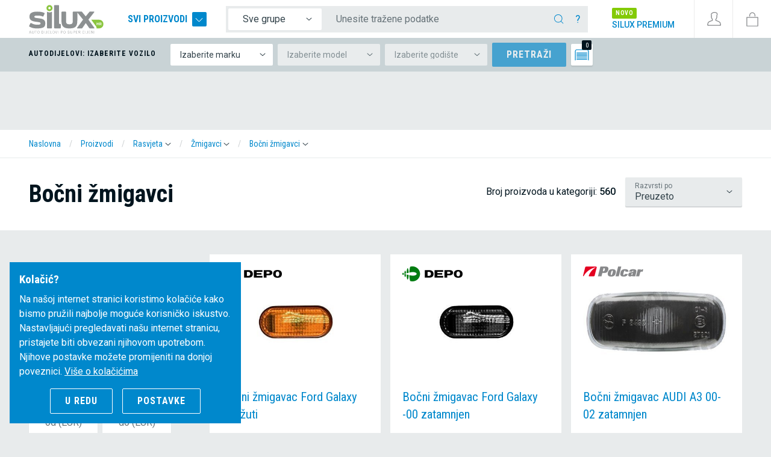

--- FILE ---
content_type: text/html; charset=utf-8
request_url: https://www.silux.hr/proizvodi/rasvjeta/zmigavci/bocni-zmigavci?refurl=%2Fproizvodi%2Fdodatna-oprema%2Fmaziva-i-sredstva-za-ciscenje%2Fcistaci-klime
body_size: 56802
content:
<!doctype html>
<html lang="hr">
<head>

	<link href="https://fonts.googleapis.com/css?family=Roboto+Condensed:400,700|Roboto:400,500&display=swap&subset=latin-ext" rel="stylesheet">
	<link rel="stylesheet" href="https://use.fontawesome.com/releases/v5.3.1/css/all.css" integrity="sha384-mzrmE5qonljUremFsqc01SB46JvROS7bZs3IO2EmfFsd15uHvIt+Y8vEf7N7fWAU" crossorigin="anonymous" defer>
	<meta charset="utf-8">
	<meta name="viewport" content="width=device-width, initial-scale=1, shrink-to-fit=no">
	<title>Bočni žmigavci - SILUX.HR</title>

	<!-- Meta -->
	<meta name="description" content="Autodijelovi po super cijeni! U ponudi su razni auto dijelovi: farovi, dijelovi motora, karoserija, hladnjaci, retrovizori, dijelovi ovjesa, auto sijalice i ostali rezervni dijelovi. Svi naši autodijelovi imaju 365 ili više dana jemstva." />
	<link rel="alternate" type="application/atom+xml" title="SILUX.HR RSS" href="https://www.silux.hr/rss/" />

	<link rel="alternate" href="https://www.silux.si" hreflang="x-default" />
	<link rel="alternate" href="https://www.silux.si" hreflang="sl" />
	<link rel="alternate" href="https://www.silux.de" hreflang="de" />
	<link rel="alternate" href="https://www.silux.de" hreflang="de-de" />
	<link rel="alternate" href="https://www.silux.at" hreflang="de-at" />
	<link rel="alternate" href="https://www.silux-auto.it/" hreflang="it" />
	<link rel="alternate" href="https://www.silux.hr/" hreflang="hr" />
	<link rel="alternate" href="https://www.silux.ba/" hreflang="bs" />
	<link rel="alternate" href="https://www.silux.rs/" hreflang="sr" />
	<link rel="alternate" href="https://www.silux.gr/" hreflang="el" />
	<link rel="alternate" href="https://www.silux-auto.sk/" hreflang="sk" />

	<meta name="robots" content="all" />
	<meta id="cookiesmeta" data-cookiedomain=".silux.si" data-cookietext="Na našim stranicama koristimo kolačiće za pružanje najboljeg korisničkog iskustva. Nastavkom pregleda naše stranice, pristajete na njihovo korištenje i njihove postavke možete promijeniti putem linka ispod."  data-cookielink="" data-cookieclose="U redu" data-cookiemore="Više o kolačićima" name="cookiestuff" content="">

	<!-- Social media -->
	<meta property="fb:app_id" content="1406301476248385"/>
	<meta property="og:locale" content="hr_HR"/>
	
		<link rel="canonical" href="https://www.silux.hr/proizvodi/rasvjeta/zmigavci/bocni-zmigavci" />
		<link rel="icon" href="/media/dsg/favicon.ico" type="image/x-icon" />
	<link rel="shortcut icon" href="/media/dsg/favicon.ico" />

	<script type="text/javascript" src="https://cdn.kiprotect.com/klaro/v0.7.22/klaro.js"></script>

	<script>
		// Define dataLayer and the gtag function.
		window.dataLayer = window.dataLayer || [];
		function gtag(){dataLayer.push(arguments);}

		// Set default consent to 'denied' as a placeholder
		gtag('consent', 'default', {
			'ad_storage': 'denied',
			'ad_user_data': 'denied',
			'ad_personalization': 'denied',
			'analytics_storage': 'denied'
		});
	</script>

	<!-- HEADER JS -->
    <!-- Facebook Pixel Code -->
<script>
!function(f,b,e,v,n,t,s)
{if(f.fbq)return;n=f.fbq=function(){n.callMethod?
n.callMethod.apply(n,arguments):n.queue.push(arguments)};
if(!f._fbq)f._fbq=n;n.push=n;n.loaded=!0;n.version='2.0';
n.queue=[];t=b.createElement(e);t.async=!0;
t.src=v;s=b.getElementsByTagName(e)[0];
s.parentNode.insertBefore(t,s)}(window,document,'script',
'https://connect.facebook.net/en_US/fbevents.js');
 fbq('init', '1349854365141315'); 
fbq('track', 'PageView');
</script>
<noscript>
 <img height="1" width="1" 
src="https://www.facebook.com/tr?id=1349854365141315&ev=PageView
&noscript=1"/>
</noscript>
<!-- End Facebook Pixel Code -->
<!-- Google Tag Manager -->
<script>(function(w,d,s,l,i){w[l]=w[l]||[];w[l].push({'gtm.start':
new Date().getTime(),event:'gtm.js'});var f=d.getElementsByTagName(s)[0],
j=d.createElement(s),dl=l!='dataLayer'?'&l='+l:'';j.async=true;j.src=
'https://www.googletagmanager.com/gtm.js?id='+i+dl;f.parentNode.insertBefore(j,f);
})(window,document,'script','dataLayer','GTM-K2MFGCC');</script>
<!-- End Google Tag Manager -->
<!-- Global site tag (gtag.js) - Google Ads: 974748806 -->
<script async src="https://www.googletagmanager.com/gtag/js?id=AW-974748806"></script>
<script>
  window.dataLayer = window.dataLayer || [];
  function gtag(){dataLayer.push(arguments);}
  gtag('js', new Date());

  gtag('config', 'AW-974748806');
</script>
<script id="mcjs">!function(c,h,i,m,p){m=c.createElement(h),p=c.getElementsByTagName(h)[0],m.async=1,m.src=i,p.parentNode.insertBefore(m,p)}(document,"script","https://chimpstatic.com/mcjs-connected/js/users/a4b1f4ddc00f20359f41baad0/b22de3630519773ec1b8012f7.js");</script>



	<!-- HEADER JS: Google -->
												<script type="text/plain" class="cc-onconsent-analytics">
								(function(i,s,o,g,r,a,m){i['GoogleAnalyticsObject']=r;i[r]=i[r]||function(){
					(i[r].q=i[r].q||[]).push(arguments)},i[r].l=1*new Date();a=s.createElement(o),
					m=s.getElementsByTagName(o)[0];a.async=1;a.src=g;m.parentNode.insertBefore(a,m)
				})(window,document,'script','//www.google-analytics.com/analytics.js','ga');
			ga('create', 'UA-46284284-1', 'auto');
ga('require', 'displayfeatures');
ga('require', 'linkid', 'linkid.js');
ga('require', 'ecommerce');
			ga('send', 'pageview');
					</script>

				<script type="text/plain" class="cc-onconsent-marketing">
					
		</script>

		
	
	<!-- /HEADER JS: Google -->

	
				<script type="text/javascript" src="//static.criteo.net/js/ld/ld.js" async="true"></script>
	<script type="text/javascript">
		window.criteo_q = window.criteo_q || [];
		window.criteo_q.push(
			{ event: "setAccount", account: 20070 },
			{ event: "setSiteType", type: "d" },
			{ event: "setEmail", email: "" },
			{ event: "viewList", item: [ "169492","169495","175567" ] }
		);
	</script>

		<!-- /HEADER JS -->

	<style>
		.header-overlay--wrapper { display: none; }
	</style>
	
<link href="/dist/main.css?1084939fcfc3c474ad78" rel="stylesheet">



</head>


<body class="lang-hr header-carsel">
<div id="app">
	<header class="cd-main-header minheader">

	<div class="header-wrap">

		<div class="header-left">


			<div class="header-logo header__brand" itemscope itemtype="http://schema.org/Organization" id="header-logo">
				<a href="https://www.silux.hr" class="internal url" rel="home" title="SILUX.HR">
					<img itemprop="logo" src="/media/dsg/silux-logo-hr.svg" alt="SILUX.HR" class="org logo" />
				</a>
				<div class="logo-rfd d-none"></div>
				<meta itemprop="url" content="https://www.silux.hr">
			</div>

			
			<div class="header-allproducts d-none d-md-block">

				<a href="#" class="trigger-megamenu-ghost">
					Svi proizvodi
					<span></span>
				</a>

			</div>

		</div>
		<div class="header-middle d-md-flex">

			<div class="header-search">
										<form id="form-quicksearch" method="get" action="/proizvodi" class="quicksearch-header">

		<div class="input-group">
			<div class="input-group-prepend d-none d-lg-flex">
				<select class="custom-select custom-select-noshadow custom-select-sm form-autocomplete__category">
					<option value="0" selected>Sve grupe</option>
										<option value="1">Rasvjeta</option>
										<option value="2">Retrovizori</option>
										<option value="3">Karoserija</option>
										<option value="4">Stakla</option>
										<option value="5">Rashladni sustavi</option>
										<option value="6">Ovjes i pogon</option>
										<option value="7">Motor</option>
										<option value="8">Dodatna oprema</option>
									</select>
			</div>
			<input type="text" name="q" class="form-control form-control-noshadow form-control-sm form-autocomplete__input" placeholder="Unesite tražene podatke" aria-label="Unesite tražene podatke" maxlength="40" value="" data-help="&lt;p&gt;Sada možete koristiti okvir za pretraživanje u potrazi za autodijelova, pribora i više, unesite jedan od elemenata ispitivanja:&lt;/p&gt;
&lt;table class=&quot;table&quot;&gt;
        &lt;tr&gt;
                &lt;th&gt;Vrsta pretraživanja&lt;/th&gt;
                &lt;th&gt;Primjer&lt;/th&gt;
        &lt;/tr&gt;
        &lt;tr&gt;
                &lt;td&gt;po riječi&lt;/td&gt;
                &lt;td&gt;Branik, kočioni disk, filter&lt;/td&gt;
        &lt;/tr&gt;
        &lt;tr&gt;
                &lt;td&gt;po riječi + vozilu&lt;/td&gt;
                &lt;td&gt;Poklopac motora citroen c2, retrovizor audi a3&lt;/td&gt;
        &lt;/tr&gt;
        &lt;tr&gt;
                &lt;td&gt;po kataloškom broju&lt;/td&gt;
                &lt;td&gt;814601-2, KC100&lt;/td&gt;
        &lt;/tr&gt;
        &lt;tr&gt;
                &lt;td&gt;po vozilu&lt;/td&gt;
                &lt;td&gt;Renault clio 01, BMW e46 98, Audi a3 96&lt;/td&gt;
        &lt;/tr&gt;
        &lt;tr&gt;
                &lt;td&gt;po skupini + riječi&lt;/td&gt;
                &lt;td&gt;Odaberite polje  &lt;strong&gt;sve skupine&lt;/strong&gt;, odaberite grupu proizvoda i unesite riječ. Primjer skupina: farovi, riječ far, žmigavac, stražnje svijetlo&lt;/td&gt;
        &lt;/tr&gt;
&lt;/table&gt;" data-langnores="&lt;p&gt;Pretraga nije dalo rezultate. Ako imate izabrano vozilo&lt;/strong&gt; i ne tražite proizvoda za njega, možete sa upotrebom tipke &lt;strong&gt;enter&lt;/strong&gt; proširiti pretraživanje.&lt;/p&gt;">
			<div class="input-group-append">
				<button class="btn btn-sm" type="submit">
					<svg class="ticon"><use xlink:href="/media/dsg/icons.svg?20200117#icon-ico-search"></use></svg>

				</button>
				<button type="button" class="btn btn-sm trigger-search-help">?</button>
				<button type="button" class="btn btn-sm trigger-mobile-search-close d-md-none">
					<svg class="ticon"><use xlink:href="/media/dsg/icons.svg?20200117#icon-close"></use></svg>

				</button>
			</div>

		</div>

	</form>

			
			</div>

			<div class="header-phone d-none">
				
				<strong><a href="tel:+38517776763">01 777 67 63</a></strong>
			</div>

			<div class="header-premium d-none d-xl-block">
				<a href="/silux-premium">
					<span class="badge">novo</span><br>
					<strong>Silux Premium</strong>
				</a>
			</div>
		</div>

		<div class="header-right">

			<button class="btn-header d-md-none" data-menu="menu-overlay">
	<svg class="ticon"><use xlink:href="/media/dsg/icons.svg?20200117#icon-menu"></use></svg>

	<span class="mobile">Menu</span>
</button>

<div class="megamenu header-overlay--wrapper">

	<nav class="megamenu--main" data-langback="Nazad">
		<ul>
					<li class="has-children megamenu--main-category">
				<a href="/proizvodi/rasvjeta?refurl=%2Fproizvodi%2Fdodatna-oprema%2Fmaziva-i-sredstva-za-ciscenje%2Fcistaci-klime" title="Rasvjeta">
					<span class="title bt">
						<svg class="ticon"><use xlink:href="/media/dsg/icons.svg?20200117#icon-ico-svetila"></use></svg>

						Rasvjeta
					</span>
					<svg class="ticon"><use xlink:href="/media/dsg/icons.svg?20200117#icon-ico-angle"></use></svg>

				</a>

				<ul>
									<li>
						<a href="/proizvodi/rasvjeta/farovi?refurl=%2Fproizvodi%2Fdodatna-oprema%2Fmaziva-i-sredstva-za-ciscenje%2Fcistaci-klime" title="Farovi">
							<span>Farovi</span>
													</a>
											</li>
									<li class="has-children">
						<a href="#" title="Stražnja svjetla">
							<span>Stražnja svjetla</span>
															<svg class="ticon"><use xlink:href="/media/dsg/icons.svg?20200117#icon-ico-angle"></use></svg>

													</a>
												<ul>
							<li class="see-all"><a href="/proizvodi/rasvjeta/straznja-svjetla">Pokaži sve</a></li>
														<li>
								<a href="/proizvodi/rasvjeta/straznja-svjetla/kontaktne-plocice?refurl=%2Fproizvodi%2Fdodatna-oprema%2Fmaziva-i-sredstva-za-ciscenje%2Fcistaci-klime" title="Kontaktne pločice">
									<span>Kontaktne pločice</span>
								</a>
							</li>
														<li>
								<a href="/proizvodi/rasvjeta/straznja-svjetla/stakla-zadnjih-svjetala?refurl=%2Fproizvodi%2Fdodatna-oprema%2Fmaziva-i-sredstva-za-ciscenje%2Fcistaci-klime" title="Stakla zadnjih svjetala">
									<span>Stakla zadnjih svjetala</span>
								</a>
							</li>
														<li>
								<a href="/proizvodi/rasvjeta/straznja-svjetla/stop-svjetla?refurl=%2Fproizvodi%2Fdodatna-oprema%2Fmaziva-i-sredstva-za-ciscenje%2Fcistaci-klime" title="Stop svjetla">
									<span>Stop svjetla</span>
								</a>
							</li>
													</ul>
											</li>
									<li class="has-children">
						<a href="#" title="Žmigavci">
							<span>Žmigavci</span>
															<svg class="ticon"><use xlink:href="/media/dsg/icons.svg?20200117#icon-ico-angle"></use></svg>

													</a>
												<ul>
							<li class="see-all"><a href="/proizvodi/rasvjeta/zmigavci">Pokaži sve</a></li>
														<li>
								<a href="/proizvodi/rasvjeta/zmigavci/bocni-zmigavci?refurl=%2Fproizvodi%2Fdodatna-oprema%2Fmaziva-i-sredstva-za-ciscenje%2Fcistaci-klime" title="Bočni žmigavci">
									<span>Bočni žmigavci</span>
								</a>
							</li>
														<li>
								<a href="/proizvodi/rasvjeta/zmigavci/prednji-i-straznji-zmigavci?refurl=%2Fproizvodi%2Fdodatna-oprema%2Fmaziva-i-sredstva-za-ciscenje%2Fcistaci-klime" title="Prednji i stražnji žmigavci">
									<span>Prednji i stražnji žmigavci</span>
								</a>
							</li>
													</ul>
											</li>
									<li>
						<a href="/proizvodi/rasvjeta/maglenke?refurl=%2Fproizvodi%2Fdodatna-oprema%2Fmaziva-i-sredstva-za-ciscenje%2Fcistaci-klime" title="Maglenke">
							<span>Maglenke</span>
													</a>
											</li>
									<li>
						<a href="/proizvodi/rasvjeta/katadiopteri?refurl=%2Fproizvodi%2Fdodatna-oprema%2Fmaziva-i-sredstva-za-ciscenje%2Fcistaci-klime" title="Katadiopteri">
							<span>Katadiopteri</span>
													</a>
											</li>
									<li>
						<a href="/proizvodi/rasvjeta/pozicijska-svjetla?refurl=%2Fproizvodi%2Fdodatna-oprema%2Fmaziva-i-sredstva-za-ciscenje%2Fcistaci-klime" title="Pozicijska svjetla">
							<span>Pozicijska svjetla</span>
													</a>
											</li>
									<li>
						<a href="/proizvodi/rasvjeta/osvjetljenje-tablice?refurl=%2Fproizvodi%2Fdodatna-oprema%2Fmaziva-i-sredstva-za-ciscenje%2Fcistaci-klime" title="Osvjetljenje tablice">
							<span>Osvjetljenje tablice</span>
													</a>
											</li>
									<li>
						<a href="/proizvodi/rasvjeta/motoric-fara?refurl=%2Fproizvodi%2Fdodatna-oprema%2Fmaziva-i-sredstva-za-ciscenje%2Fcistaci-klime" title="Motorić fara">
							<span>Motorić fara</span>
													</a>
											</li>
									<li>
						<a href="/proizvodi/rasvjeta/adapteri-drugi-proizvodi?refurl=%2Fproizvodi%2Fdodatna-oprema%2Fmaziva-i-sredstva-za-ciscenje%2Fcistaci-klime" title="Adapteri, drugi proizvodi">
							<span>Adapteri, drugi proizvodi</span>
													</a>
											</li>
									<li>
						<a href="/proizvodi/rasvjeta/balasti-farova?refurl=%2Fproizvodi%2Fdodatna-oprema%2Fmaziva-i-sredstva-za-ciscenje%2Fcistaci-klime" title="Balasti farova">
							<span>Balasti farova</span>
													</a>
											</li>
									<li>
						<a href="/proizvodi/rasvjeta/dnevna-svjetla?refurl=%2Fproizvodi%2Fdodatna-oprema%2Fmaziva-i-sredstva-za-ciscenje%2Fcistaci-klime" title="Dnevna svjetla">
							<span>Dnevna svjetla</span>
													</a>
											</li>
									<li>
						<a href="/proizvodi/rasvjeta/staklo-fara?refurl=%2Fproizvodi%2Fdodatna-oprema%2Fmaziva-i-sredstva-za-ciscenje%2Fcistaci-klime" title="Staklo fara">
							<span>Staklo fara</span>
													</a>
											</li>
								</ul>

			</li>
					<li class="has-children megamenu--main-category">
				<a href="/proizvodi/retrovizori?refurl=%2Fproizvodi%2Fdodatna-oprema%2Fmaziva-i-sredstva-za-ciscenje%2Fcistaci-klime" title="Retrovizori">
					<span class="title bt">
						<svg class="ticon"><use xlink:href="/media/dsg/icons.svg?20200117#icon-ico-ogledala"></use></svg>

						Retrovizori
					</span>
					<svg class="ticon"><use xlink:href="/media/dsg/icons.svg?20200117#icon-ico-angle"></use></svg>

				</a>

				<ul>
									<li>
						<a href="/proizvodi/retrovizori/retrovizori?refurl=%2Fproizvodi%2Fdodatna-oprema%2Fmaziva-i-sredstva-za-ciscenje%2Fcistaci-klime" title="Retrovizori">
							<span>Retrovizori</span>
													</a>
											</li>
									<li>
						<a href="/proizvodi/retrovizori/ogledalo-za-retrovizore?refurl=%2Fproizvodi%2Fdodatna-oprema%2Fmaziva-i-sredstva-za-ciscenje%2Fcistaci-klime" title="Ogledalo za retrovizore">
							<span>Ogledalo za retrovizore</span>
													</a>
											</li>
									<li>
						<a href="/proizvodi/retrovizori/kuciste-retrovizora?refurl=%2Fproizvodi%2Fdodatna-oprema%2Fmaziva-i-sredstva-za-ciscenje%2Fcistaci-klime" title="Kućište retrovizora">
							<span>Kućište retrovizora</span>
													</a>
											</li>
									<li>
						<a href="/proizvodi/retrovizori/zmigavci-za-retrovizore?refurl=%2Fproizvodi%2Fdodatna-oprema%2Fmaziva-i-sredstva-za-ciscenje%2Fcistaci-klime" title="Žmigavci za retrovizore">
							<span>Žmigavci za retrovizore</span>
													</a>
											</li>
								</ul>

			</li>
					<li class="has-children megamenu--main-category">
				<a href="/proizvodi/karoserija?refurl=%2Fproizvodi%2Fdodatna-oprema%2Fmaziva-i-sredstva-za-ciscenje%2Fcistaci-klime" title="Karoserija">
					<span class="title bt">
						<svg class="ticon"><use xlink:href="/media/dsg/icons.svg?20200117#icon-ico-karoserija"></use></svg>

						Karoserija
					</span>
					<svg class="ticon"><use xlink:href="/media/dsg/icons.svg?20200117#icon-ico-angle"></use></svg>

				</a>

				<ul>
									<li class="has-children">
						<a href="#" title="Blatobrani, rubnjaci, bokovi">
							<span>Blatobrani, rubnjaci, bokovi</span>
															<svg class="ticon"><use xlink:href="/media/dsg/icons.svg?20200117#icon-ico-angle"></use></svg>

													</a>
												<ul>
							<li class="see-all"><a href="/proizvodi/karoserija/blatobrani-rubnjaci-bokovi">Pokaži sve</a></li>
														<li>
								<a href="/proizvodi/karoserija/blatobrani-rubnjaci-bokovi/blatobrani?refurl=%2Fproizvodi%2Fdodatna-oprema%2Fmaziva-i-sredstva-za-ciscenje%2Fcistaci-klime" title="Blatobrani">
									<span>Blatobrani</span>
								</a>
							</li>
														<li>
								<a href="/proizvodi/karoserija/blatobrani-rubnjaci-bokovi/bokovi?refurl=%2Fproizvodi%2Fdodatna-oprema%2Fmaziva-i-sredstva-za-ciscenje%2Fcistaci-klime" title="Bokovi">
									<span>Bokovi</span>
								</a>
							</li>
														<li>
								<a href="/proizvodi/karoserija/blatobrani-rubnjaci-bokovi/limovi-oko-otvora-rezervoara?refurl=%2Fproizvodi%2Fdodatna-oprema%2Fmaziva-i-sredstva-za-ciscenje%2Fcistaci-klime" title="Limovi oko otvora rezervoara">
									<span>Limovi oko otvora rezervoara</span>
								</a>
							</li>
														<li>
								<a href="/proizvodi/karoserija/blatobrani-rubnjaci-bokovi/pvc-rubnjaci?refurl=%2Fproizvodi%2Fdodatna-oprema%2Fmaziva-i-sredstva-za-ciscenje%2Fcistaci-klime" title="PVC rubnjaci">
									<span>PVC rubnjaci</span>
								</a>
							</li>
														<li>
								<a href="/proizvodi/karoserija/blatobrani-rubnjaci-bokovi/rubovi?refurl=%2Fproizvodi%2Fdodatna-oprema%2Fmaziva-i-sredstva-za-ciscenje%2Fcistaci-klime" title="Rubovi">
									<span>Rubovi</span>
								</a>
							</li>
													</ul>
											</li>
									<li class="has-children">
						<a href="#" title="Branici i njihovi dijelovi">
							<span>Branici i njihovi dijelovi</span>
															<svg class="ticon"><use xlink:href="/media/dsg/icons.svg?20200117#icon-ico-angle"></use></svg>

													</a>
												<ul>
							<li class="see-all"><a href="/proizvodi/karoserija/branici-i-njihovi-dijelovi">Pokaži sve</a></li>
														<li>
								<a href="/proizvodi/karoserija/branici-i-njihovi-dijelovi/branici?refurl=%2Fproizvodi%2Fdodatna-oprema%2Fmaziva-i-sredstva-za-ciscenje%2Fcistaci-klime" title="Branici">
									<span>Branici</span>
								</a>
							</li>
														<li>
								<a href="/proizvodi/karoserija/branici-i-njihovi-dijelovi/letvice-lajsne?refurl=%2Fproizvodi%2Fdodatna-oprema%2Fmaziva-i-sredstva-za-ciscenje%2Fcistaci-klime" title="Letvice, lajsne">
									<span>Letvice, lajsne</span>
								</a>
							</li>
														<li>
								<a href="/proizvodi/karoserija/branici-i-njihovi-dijelovi/mrezice?refurl=%2Fproizvodi%2Fdodatna-oprema%2Fmaziva-i-sredstva-za-ciscenje%2Fcistaci-klime" title="Mrežice">
									<span>Mrežice</span>
								</a>
							</li>
														<li>
								<a href="/proizvodi/karoserija/branici-i-njihovi-dijelovi/nastavci-spojleri?refurl=%2Fproizvodi%2Fdodatna-oprema%2Fmaziva-i-sredstva-za-ciscenje%2Fcistaci-klime" title="Nastavci, spojleri">
									<span>Nastavci, spojleri</span>
								</a>
							</li>
														<li>
								<a href="/proizvodi/karoserija/branici-i-njihovi-dijelovi/cijevne-zastite-branika?refurl=%2Fproizvodi%2Fdodatna-oprema%2Fmaziva-i-sredstva-za-ciscenje%2Fcistaci-klime" title="Cijevne zaštite branika">
									<span>Cijevne zaštite branika</span>
								</a>
							</li>
														<li>
								<a href="/proizvodi/karoserija/branici-i-njihovi-dijelovi/mlaznice-za-pranje-farova?refurl=%2Fproizvodi%2Fdodatna-oprema%2Fmaziva-i-sredstva-za-ciscenje%2Fcistaci-klime" title="Mlaznice za pranje farova">
									<span>Mlaznice za pranje farova</span>
								</a>
							</li>
													</ul>
											</li>
									<li class="has-children">
						<a href="#" title="Unutarnje zaštite blatobrana, zaštite">
							<span>Unutarnje zaštite blatobrana, zaštite</span>
															<svg class="ticon"><use xlink:href="/media/dsg/icons.svg?20200117#icon-ico-angle"></use></svg>

													</a>
												<ul>
							<li class="see-all"><a href="/proizvodi/karoserija/unutarnje-zastite-blatobrana-zastite">Pokaži sve</a></li>
														<li>
								<a href="/proizvodi/karoserija/unutarnje-zastite-blatobrana-zastite/unutarnje-zastite-blatobrana?refurl=%2Fproizvodi%2Fdodatna-oprema%2Fmaziva-i-sredstva-za-ciscenje%2Fcistaci-klime" title="Unutarnje zaštite blatobrana">
									<span>Unutarnje zaštite blatobrana</span>
								</a>
							</li>
														<li>
								<a href="/proizvodi/karoserija/unutarnje-zastite-blatobrana-zastite/zastite?refurl=%2Fproizvodi%2Fdodatna-oprema%2Fmaziva-i-sredstva-za-ciscenje%2Fcistaci-klime" title="Zaštite ">
									<span>Zaštite </span>
								</a>
							</li>
													</ul>
											</li>
									<li class="has-children">
						<a href="#" title="Poklopci motora, prtljažnika">
							<span>Poklopci motora, prtljažnika</span>
															<svg class="ticon"><use xlink:href="/media/dsg/icons.svg?20200117#icon-ico-angle"></use></svg>

													</a>
												<ul>
							<li class="see-all"><a href="/proizvodi/karoserija/poklopci-motora-prtljaznika">Pokaži sve</a></li>
														<li>
								<a href="/proizvodi/karoserija/poklopci-motora-prtljaznika/kvake-poklopca-motora?refurl=%2Fproizvodi%2Fdodatna-oprema%2Fmaziva-i-sredstva-za-ciscenje%2Fcistaci-klime" title="Kvake poklopca motora">
									<span>Kvake poklopca motora</span>
								</a>
							</li>
														<li>
								<a href="/proizvodi/karoserija/poklopci-motora-prtljaznika/letve-poklopca-motora?refurl=%2Fproizvodi%2Fdodatna-oprema%2Fmaziva-i-sredstva-za-ciscenje%2Fcistaci-klime" title="Letve poklopca motora">
									<span>Letve poklopca motora</span>
								</a>
							</li>
														<li>
								<a href="/proizvodi/karoserija/poklopci-motora-prtljaznika/poklopci-motora?refurl=%2Fproizvodi%2Fdodatna-oprema%2Fmaziva-i-sredstva-za-ciscenje%2Fcistaci-klime" title="Poklopci motora">
									<span>Poklopci motora</span>
								</a>
							</li>
														<li>
								<a href="/proizvodi/karoserija/poklopci-motora-prtljaznika/poklopac-prtljaznika?refurl=%2Fproizvodi%2Fdodatna-oprema%2Fmaziva-i-sredstva-za-ciscenje%2Fcistaci-klime" title="Poklopac prtljažnika">
									<span>Poklopac prtljažnika</span>
								</a>
							</li>
														<li>
								<a href="/proizvodi/karoserija/poklopci-motora-prtljaznika/pantovi-poklopca-motora?refurl=%2Fproizvodi%2Fdodatna-oprema%2Fmaziva-i-sredstva-za-ciscenje%2Fcistaci-klime" title="Pantovi poklopca motora">
									<span>Pantovi poklopca motora</span>
								</a>
							</li>
													</ul>
											</li>
									<li class="has-children">
						<a href="#" title="Maske, lajsne za farove">
							<span>Maske, lajsne za farove</span>
															<svg class="ticon"><use xlink:href="/media/dsg/icons.svg?20200117#icon-ico-angle"></use></svg>

													</a>
												<ul>
							<li class="see-all"><a href="/proizvodi/karoserija/maske-lajsne-za-farove">Pokaži sve</a></li>
														<li>
								<a href="/proizvodi/karoserija/maske-lajsne-za-farove/lajsne-ispod-fara?refurl=%2Fproizvodi%2Fdodatna-oprema%2Fmaziva-i-sredstva-za-ciscenje%2Fcistaci-klime" title="Lajsne ispod fara">
									<span>Lajsne ispod fara</span>
								</a>
							</li>
														<li>
								<a href="/proizvodi/karoserija/maske-lajsne-za-farove/maske?refurl=%2Fproizvodi%2Fdodatna-oprema%2Fmaziva-i-sredstva-za-ciscenje%2Fcistaci-klime" title="Maske">
									<span>Maske</span>
								</a>
							</li>
													</ul>
											</li>
									<li class="has-children">
						<a href="#" title="Nosači">
							<span>Nosači</span>
															<svg class="ticon"><use xlink:href="/media/dsg/icons.svg?20200117#icon-ico-angle"></use></svg>

													</a>
												<ul>
							<li class="see-all"><a href="/proizvodi/karoserija/nosaci">Pokaži sve</a></li>
														<li>
								<a href="/proizvodi/karoserija/nosaci/bocni-nosaci?refurl=%2Fproizvodi%2Fdodatna-oprema%2Fmaziva-i-sredstva-za-ciscenje%2Fcistaci-klime" title="Bočni nosači">
									<span>Bočni nosači</span>
								</a>
							</li>
														<li>
								<a href="/proizvodi/karoserija/nosaci/nosaci-blatobrana?refurl=%2Fproizvodi%2Fdodatna-oprema%2Fmaziva-i-sredstva-za-ciscenje%2Fcistaci-klime" title="Nosači blatobrana">
									<span>Nosači blatobrana</span>
								</a>
							</li>
														<li>
								<a href="/proizvodi/karoserija/nosaci/nosaci-hladnjaka?refurl=%2Fproizvodi%2Fdodatna-oprema%2Fmaziva-i-sredstva-za-ciscenje%2Fcistaci-klime" title="Nosači hladnjaka">
									<span>Nosači hladnjaka</span>
								</a>
							</li>
														<li>
								<a href="/proizvodi/karoserija/nosaci/nosaci-branika?refurl=%2Fproizvodi%2Fdodatna-oprema%2Fmaziva-i-sredstva-za-ciscenje%2Fcistaci-klime" title="Nosači branika">
									<span>Nosači branika</span>
								</a>
							</li>
														<li>
								<a href="/proizvodi/karoserija/nosaci/nosaci-farova?refurl=%2Fproizvodi%2Fdodatna-oprema%2Fmaziva-i-sredstva-za-ciscenje%2Fcistaci-klime" title="Nosači farova">
									<span>Nosači farova</span>
								</a>
							</li>
													</ul>
											</li>
									<li class="has-children">
						<a href="#" title="Sigurnosni sustavi">
							<span>Sigurnosni sustavi</span>
															<svg class="ticon"><use xlink:href="/media/dsg/icons.svg?20200117#icon-ico-angle"></use></svg>

													</a>
												<ul>
							<li class="see-all"><a href="/proizvodi/karoserija/sigurnosni-sustavi">Pokaži sve</a></li>
														<li>
								<a href="/proizvodi/karoserija/sigurnosni-sustavi/brave?refurl=%2Fproizvodi%2Fdodatna-oprema%2Fmaziva-i-sredstva-za-ciscenje%2Fcistaci-klime" title="Brave">
									<span>Brave</span>
								</a>
							</li>
														<li>
								<a href="/proizvodi/karoserija/sigurnosni-sustavi/kvake?refurl=%2Fproizvodi%2Fdodatna-oprema%2Fmaziva-i-sredstva-za-ciscenje%2Fcistaci-klime" title="Kvake">
									<span>Kvake</span>
								</a>
							</li>
														<li>
								<a href="/proizvodi/karoserija/sigurnosni-sustavi/mehanizmi-za-klizna-vrata?refurl=%2Fproizvodi%2Fdodatna-oprema%2Fmaziva-i-sredstva-za-ciscenje%2Fcistaci-klime" title="Mehanizmi za klizna vrata">
									<span>Mehanizmi za klizna vrata</span>
								</a>
							</li>
														<li>
								<a href="/proizvodi/karoserija/sigurnosni-sustavi/elektronika-za-paljenje?refurl=%2Fproizvodi%2Fdodatna-oprema%2Fmaziva-i-sredstva-za-ciscenje%2Fcistaci-klime" title="Elektronika za paljenje">
									<span>Elektronika za paljenje</span>
								</a>
							</li>
														<li>
								<a href="/proizvodi/karoserija/sigurnosni-sustavi/vijci?refurl=%2Fproizvodi%2Fdodatna-oprema%2Fmaziva-i-sredstva-za-ciscenje%2Fcistaci-klime" title="Vijci">
									<span>Vijci</span>
								</a>
							</li>
														<li>
								<a href="/proizvodi/karoserija/sigurnosni-sustavi/mehanizam-zakljucavanja?refurl=%2Fproizvodi%2Fdodatna-oprema%2Fmaziva-i-sredstva-za-ciscenje%2Fcistaci-klime" title="Mehanizam zaključavanja">
									<span>Mehanizam zaključavanja</span>
								</a>
							</li>
														<li>
								<a href="/proizvodi/karoserija/sigurnosni-sustavi/zatvaraci-poklopca-motora?refurl=%2Fproizvodi%2Fdodatna-oprema%2Fmaziva-i-sredstva-za-ciscenje%2Fcistaci-klime" title="Zatvarači poklopca motora">
									<span>Zatvarači poklopca motora</span>
								</a>
							</li>
														<li>
								<a href="/proizvodi/karoserija/sigurnosni-sustavi/zatvaraci-vrat?refurl=%2Fproizvodi%2Fdodatna-oprema%2Fmaziva-i-sredstva-za-ciscenje%2Fcistaci-klime" title="Zatvarači vrat">
									<span>Zatvarači vrat</span>
								</a>
							</li>
													</ul>
											</li>
									<li>
						<a href="/proizvodi/karoserija/vezni-lim?refurl=%2Fproizvodi%2Fdodatna-oprema%2Fmaziva-i-sredstva-za-ciscenje%2Fcistaci-klime" title="Vezni lim">
							<span>Vezni lim</span>
													</a>
											</li>
									<li>
						<a href="/proizvodi/karoserija/pragovi?refurl=%2Fproizvodi%2Fdodatna-oprema%2Fmaziva-i-sredstva-za-ciscenje%2Fcistaci-klime" title="Pragovi">
							<span>Pragovi</span>
													</a>
											</li>
									<li class="has-children">
						<a href="#" title="Rezervoari">
							<span>Rezervoari</span>
															<svg class="ticon"><use xlink:href="/media/dsg/icons.svg?20200117#icon-ico-angle"></use></svg>

													</a>
												<ul>
							<li class="see-all"><a href="/proizvodi/karoserija/rezervoari">Pokaži sve</a></li>
														<li>
								<a href="/proizvodi/karoserija/rezervoari/cepovi-rezervoara?refurl=%2Fproizvodi%2Fdodatna-oprema%2Fmaziva-i-sredstva-za-ciscenje%2Fcistaci-klime" title="Čepovi rezervoara">
									<span>Čepovi rezervoara</span>
								</a>
							</li>
														<li>
								<a href="/proizvodi/karoserija/rezervoari/rezervoari-goriva?refurl=%2Fproizvodi%2Fdodatna-oprema%2Fmaziva-i-sredstva-za-ciscenje%2Fcistaci-klime" title="Rezervoari goriva">
									<span>Rezervoari goriva</span>
								</a>
							</li>
													</ul>
											</li>
									<li class="has-children">
						<a href="#" title="Podizači stakla">
							<span>Podizači stakla</span>
															<svg class="ticon"><use xlink:href="/media/dsg/icons.svg?20200117#icon-ico-angle"></use></svg>

													</a>
												<ul>
							<li class="see-all"><a href="/proizvodi/karoserija/podizaci-stakla">Pokaži sve</a></li>
														<li>
								<a href="/proizvodi/karoserija/podizaci-stakla/kompleti-za-popravak?refurl=%2Fproizvodi%2Fdodatna-oprema%2Fmaziva-i-sredstva-za-ciscenje%2Fcistaci-klime" title="Kompleti za popravak">
									<span>Kompleti za popravak</span>
								</a>
							</li>
														<li>
								<a href="/proizvodi/karoserija/podizaci-stakla/mehanizmi-za-stakla?refurl=%2Fproizvodi%2Fdodatna-oprema%2Fmaziva-i-sredstva-za-ciscenje%2Fcistaci-klime" title="Mehanizmi za stakla">
									<span>Mehanizmi za stakla</span>
								</a>
							</li>
													</ul>
											</li>
									<li>
						<a href="/proizvodi/karoserija/set-za-pricvrscivanje?refurl=%2Fproizvodi%2Fdodatna-oprema%2Fmaziva-i-sredstva-za-ciscenje%2Fcistaci-klime" title="Set za pričvršćivanje">
							<span>Set za pričvršćivanje</span>
													</a>
											</li>
									<li>
						<a href="/proizvodi/karoserija/amortizeri-haube?refurl=%2Fproizvodi%2Fdodatna-oprema%2Fmaziva-i-sredstva-za-ciscenje%2Fcistaci-klime" title="Amortizeri haube">
							<span>Amortizeri haube</span>
													</a>
											</li>
									<li>
						<a href="/proizvodi/karoserija/ukrasne-lajsne?refurl=%2Fproizvodi%2Fdodatna-oprema%2Fmaziva-i-sredstva-za-ciscenje%2Fcistaci-klime" title="Ukrasne lajsne">
							<span>Ukrasne lajsne</span>
													</a>
											</li>
								</ul>

			</li>
					<li class="has-children megamenu--main-category">
				<a href="/proizvodi/stakla?refurl=%2Fproizvodi%2Fdodatna-oprema%2Fmaziva-i-sredstva-za-ciscenje%2Fcistaci-klime" title="Stakla">
					<span class="title bt">
						<svg class="ticon"><use xlink:href="/media/dsg/icons.svg?20200117#icon-ico-stekla"></use></svg>

						Stakla
					</span>
					<svg class="ticon"><use xlink:href="/media/dsg/icons.svg?20200117#icon-ico-angle"></use></svg>

				</a>

				<ul>
									<li>
						<a href="/proizvodi/stakla/zracni-branici?refurl=%2Fproizvodi%2Fdodatna-oprema%2Fmaziva-i-sredstva-za-ciscenje%2Fcistaci-klime" title="Zračni branici">
							<span>Zračni branici</span>
													</a>
											</li>
									<li>
						<a href="/proizvodi/stakla/vjetrobranska-stakla?refurl=%2Fproizvodi%2Fdodatna-oprema%2Fmaziva-i-sredstva-za-ciscenje%2Fcistaci-klime" title="Vjetrobranska stakla">
							<span>Vjetrobranska stakla</span>
													</a>
											</li>
									<li>
						<a href="/proizvodi/stakla/pumpica-za-pranje-stakla?refurl=%2Fproizvodi%2Fdodatna-oprema%2Fmaziva-i-sredstva-za-ciscenje%2Fcistaci-klime" title="Pumpica za pranje stakla">
							<span>Pumpica za pranje stakla</span>
													</a>
											</li>
									<li>
						<a href="/proizvodi/stakla/spremnik-tekucine-za-pranje-stakla?refurl=%2Fproizvodi%2Fdodatna-oprema%2Fmaziva-i-sredstva-za-ciscenje%2Fcistaci-klime" title="Spremnik tekućine za pranje stakla">
							<span>Spremnik tekućine za pranje stakla</span>
													</a>
											</li>
									<li>
						<a href="/proizvodi/stakla/dizne-za-pranje-stakla?refurl=%2Fproizvodi%2Fdodatna-oprema%2Fmaziva-i-sredstva-za-ciscenje%2Fcistaci-klime" title="Dizne za pranje stakla">
							<span>Dizne za pranje stakla</span>
													</a>
											</li>
									<li>
						<a href="/proizvodi/stakla/pribor?refurl=%2Fproizvodi%2Fdodatna-oprema%2Fmaziva-i-sredstva-za-ciscenje%2Fcistaci-klime" title="Pribor">
							<span>Pribor</span>
													</a>
											</li>
									<li>
						<a href="/proizvodi/stakla/brtve?refurl=%2Fproizvodi%2Fdodatna-oprema%2Fmaziva-i-sredstva-za-ciscenje%2Fcistaci-klime" title="Brtve">
							<span>Brtve</span>
													</a>
											</li>
								</ul>

			</li>
					<li class="has-children megamenu--main-category">
				<a href="/proizvodi/rashladni-sustavi?refurl=%2Fproizvodi%2Fdodatna-oprema%2Fmaziva-i-sredstva-za-ciscenje%2Fcistaci-klime" title="Rashladni sustavi">
					<span class="title bt">
						<svg class="ticon"><use xlink:href="/media/dsg/icons.svg?20200117#icon-ico-hladilni-sistemi"></use></svg>

						Rashladni sustavi
					</span>
					<svg class="ticon"><use xlink:href="/media/dsg/icons.svg?20200117#icon-ico-angle"></use></svg>

				</a>

				<ul>
									<li>
						<a href="/proizvodi/rashladni-sustavi/hladnjaci-vode?refurl=%2Fproizvodi%2Fdodatna-oprema%2Fmaziva-i-sredstva-za-ciscenje%2Fcistaci-klime" title="Hladnjaci vode">
							<span>Hladnjaci vode</span>
													</a>
											</li>
									<li>
						<a href="/proizvodi/rashladni-sustavi/hladnjaci-klime-kondenzator?refurl=%2Fproizvodi%2Fdodatna-oprema%2Fmaziva-i-sredstva-za-ciscenje%2Fcistaci-klime" title="Hladnjaci klime, Kondenzator">
							<span>Hladnjaci klime, Kondenzator</span>
													</a>
											</li>
									<li>
						<a href="/proizvodi/rashladni-sustavi/susioni-filteri-klime?refurl=%2Fproizvodi%2Fdodatna-oprema%2Fmaziva-i-sredstva-za-ciscenje%2Fcistaci-klime" title="Sušioni filteri klime">
							<span>Sušioni filteri klime</span>
													</a>
											</li>
									<li>
						<a href="/proizvodi/rashladni-sustavi/hladnjak-stlacenog-zraka?refurl=%2Fproizvodi%2Fdodatna-oprema%2Fmaziva-i-sredstva-za-ciscenje%2Fcistaci-klime" title="Hladnjak stlačenog zraka">
							<span>Hladnjak stlačenog zraka</span>
													</a>
											</li>
									<li>
						<a href="/proizvodi/rashladni-sustavi/hladnjak-grijanja-izmjenjivac-temperature?refurl=%2Fproizvodi%2Fdodatna-oprema%2Fmaziva-i-sredstva-za-ciscenje%2Fcistaci-klime" title="Hladnjak grijanja, izmjenjivač temperature">
							<span>Hladnjak grijanja, izmjenjivač temperature</span>
													</a>
											</li>
									<li>
						<a href="/proizvodi/rashladni-sustavi/isparivaci?refurl=%2Fproizvodi%2Fdodatna-oprema%2Fmaziva-i-sredstva-za-ciscenje%2Fcistaci-klime" title="Isparivači">
							<span>Isparivači</span>
													</a>
											</li>
									<li>
						<a href="/proizvodi/rashladni-sustavi/hladnjak-ulja?refurl=%2Fproizvodi%2Fdodatna-oprema%2Fmaziva-i-sredstva-za-ciscenje%2Fcistaci-klime" title="Hladnjak ulja">
							<span>Hladnjak ulja</span>
													</a>
											</li>
									<li class="has-children">
						<a href="#" title="Kompresori klime">
							<span>Kompresori klime</span>
															<svg class="ticon"><use xlink:href="/media/dsg/icons.svg?20200117#icon-ico-angle"></use></svg>

													</a>
												<ul>
							<li class="see-all"><a href="/proizvodi/rashladni-sustavi/kompresori-klime">Pokaži sve</a></li>
														<li>
								<a href="/proizvodi/rashladni-sustavi/kompresori-klime/tlacni-prekidaci-klima-ureaja?refurl=%2Fproizvodi%2Fdodatna-oprema%2Fmaziva-i-sredstva-za-ciscenje%2Fcistaci-klime" title="Tlačni prekidači klima uređaja">
									<span>Tlačni prekidači klima uređaja</span>
								</a>
							</li>
														<li>
								<a href="/proizvodi/rashladni-sustavi/kompresori-klime/ekspanzijski-ventili?refurl=%2Fproizvodi%2Fdodatna-oprema%2Fmaziva-i-sredstva-za-ciscenje%2Fcistaci-klime" title="Ekspanzijski ventili">
									<span>Ekspanzijski ventili</span>
								</a>
							</li>
														<li>
								<a href="/proizvodi/rashladni-sustavi/kompresori-klime/kompresori?refurl=%2Fproizvodi%2Fdodatna-oprema%2Fmaziva-i-sredstva-za-ciscenje%2Fcistaci-klime" title="Kompresori">
									<span>Kompresori</span>
								</a>
							</li>
														<li>
								<a href="/proizvodi/rashladni-sustavi/kompresori-klime/upravljacki-ventili-kompresora?refurl=%2Fproizvodi%2Fdodatna-oprema%2Fmaziva-i-sredstva-za-ciscenje%2Fcistaci-klime" title="Upravljački ventili, kompresora">
									<span>Upravljački ventili, kompresora</span>
								</a>
							</li>
														<li>
								<a href="/proizvodi/rashladni-sustavi/kompresori-klime/kvacila-kompresora-klime?refurl=%2Fproizvodi%2Fdodatna-oprema%2Fmaziva-i-sredstva-za-ciscenje%2Fcistaci-klime" title="Kvačila kompresora klime">
									<span>Kvačila kompresora klime</span>
								</a>
							</li>
													</ul>
											</li>
									<li>
						<a href="/proizvodi/rashladni-sustavi/ekspanzione-posude?refurl=%2Fproizvodi%2Fdodatna-oprema%2Fmaziva-i-sredstva-za-ciscenje%2Fcistaci-klime" title="Ekspanzione posude">
							<span>Ekspanzione posude</span>
													</a>
											</li>
									<li class="has-children">
						<a href="#" title="Ventilatori">
							<span>Ventilatori</span>
															<svg class="ticon"><use xlink:href="/media/dsg/icons.svg?20200117#icon-ico-angle"></use></svg>

													</a>
												<ul>
							<li class="see-all"><a href="/proizvodi/rashladni-sustavi/ventilatori">Pokaži sve</a></li>
														<li>
								<a href="/proizvodi/rashladni-sustavi/ventilatori/upravljac-zaklopke-unutrasnje-ventilacije?refurl=%2Fproizvodi%2Fdodatna-oprema%2Fmaziva-i-sredstva-za-ciscenje%2Fcistaci-klime" title="Upravljač zaklopke unutrašnje ventilacije">
									<span>Upravljač zaklopke unutrašnje ventilacije</span>
								</a>
							</li>
														<li>
								<a href="/proizvodi/rashladni-sustavi/ventilatori/otpornik-ventilatora-kabine?refurl=%2Fproizvodi%2Fdodatna-oprema%2Fmaziva-i-sredstva-za-ciscenje%2Fcistaci-klime" title="Otpornik ventilatora kabine">
									<span>Otpornik ventilatora kabine</span>
								</a>
							</li>
														<li>
								<a href="/proizvodi/rashladni-sustavi/ventilatori/ventilatori-kabine?refurl=%2Fproizvodi%2Fdodatna-oprema%2Fmaziva-i-sredstva-za-ciscenje%2Fcistaci-klime" title="Ventilatori kabine">
									<span>Ventilatori kabine</span>
								</a>
							</li>
														<li>
								<a href="/proizvodi/rashladni-sustavi/ventilatori/ventilatori-vode-klime?refurl=%2Fproizvodi%2Fdodatna-oprema%2Fmaziva-i-sredstva-za-ciscenje%2Fcistaci-klime" title="Ventilatori vode, klime">
									<span>Ventilatori vode, klime</span>
								</a>
							</li>
														<li>
								<a href="/proizvodi/rashladni-sustavi/ventilatori/visco-kvacila?refurl=%2Fproizvodi%2Fdodatna-oprema%2Fmaziva-i-sredstva-za-ciscenje%2Fcistaci-klime" title="Visco kvačila">
									<span>Visco kvačila</span>
								</a>
							</li>
													</ul>
											</li>
									<li>
						<a href="/proizvodi/rashladni-sustavi/termostati?refurl=%2Fproizvodi%2Fdodatna-oprema%2Fmaziva-i-sredstva-za-ciscenje%2Fcistaci-klime" title="Termostati">
							<span>Termostati</span>
													</a>
											</li>
									<li class="has-children">
						<a href="#" title="Gipke cijevi">
							<span>Gipke cijevi</span>
															<svg class="ticon"><use xlink:href="/media/dsg/icons.svg?20200117#icon-ico-angle"></use></svg>

													</a>
												<ul>
							<li class="see-all"><a href="/proizvodi/rashladni-sustavi/gipke-cijevi">Pokaži sve</a></li>
														<li>
								<a href="/proizvodi/rashladni-sustavi/gipke-cijevi/gipke-cijevi-hladnjaka-grijaca?refurl=%2Fproizvodi%2Fdodatna-oprema%2Fmaziva-i-sredstva-za-ciscenje%2Fcistaci-klime" title="Gipke cijevi hladnjaka grijača">
									<span>Gipke cijevi hladnjaka grijača</span>
								</a>
							</li>
														<li>
								<a href="/proizvodi/rashladni-sustavi/gipke-cijevi/gipke-cijevi-hladnjaka-klima-ureaja?refurl=%2Fproizvodi%2Fdodatna-oprema%2Fmaziva-i-sredstva-za-ciscenje%2Fcistaci-klime" title="Gipke cijevi hladnjaka klima uređaja">
									<span>Gipke cijevi hladnjaka klima uređaja</span>
								</a>
							</li>
														<li>
								<a href="/proizvodi/rashladni-sustavi/gipke-cijevi/gipke-cijevi-hladnjaka-ulja?refurl=%2Fproizvodi%2Fdodatna-oprema%2Fmaziva-i-sredstva-za-ciscenje%2Fcistaci-klime" title="Gipke cijevi hladnjaka ulja">
									<span>Gipke cijevi hladnjaka ulja</span>
								</a>
							</li>
														<li>
								<a href="/proizvodi/rashladni-sustavi/gipke-cijevi/gipke-cijevi-hladnjaka-vode?refurl=%2Fproizvodi%2Fdodatna-oprema%2Fmaziva-i-sredstva-za-ciscenje%2Fcistaci-klime" title="Gipke cijevi hladnjaka vode">
									<span>Gipke cijevi hladnjaka vode</span>
								</a>
							</li>
														<li>
								<a href="/proizvodi/rashladni-sustavi/gipke-cijevi/gipke-cijevi-hladnjaka-zraka?refurl=%2Fproizvodi%2Fdodatna-oprema%2Fmaziva-i-sredstva-za-ciscenje%2Fcistaci-klime" title="Gipke cijevi hladnjaka zraka">
									<span>Gipke cijevi hladnjaka zraka</span>
								</a>
							</li>
														<li>
								<a href="/proizvodi/rashladni-sustavi/gipke-cijevi/gipke-cijevi-odusnika?refurl=%2Fproizvodi%2Fdodatna-oprema%2Fmaziva-i-sredstva-za-ciscenje%2Fcistaci-klime" title="Gipke cijevi odušnika">
									<span>Gipke cijevi odušnika</span>
								</a>
							</li>
														<li>
								<a href="/proizvodi/rashladni-sustavi/gipke-cijevi/gipke-cijevi-turbine?refurl=%2Fproizvodi%2Fdodatna-oprema%2Fmaziva-i-sredstva-za-ciscenje%2Fcistaci-klime" title="Gipke cijevi turbine">
									<span>Gipke cijevi turbine</span>
								</a>
							</li>
													</ul>
											</li>
								</ul>

			</li>
					<li class="has-children megamenu--main-category">
				<a href="/proizvodi/ovjes-i-pogon?refurl=%2Fproizvodi%2Fdodatna-oprema%2Fmaziva-i-sredstva-za-ciscenje%2Fcistaci-klime" title="Ovjes i pogon">
					<span class="title bt">
						<svg class="ticon"><use xlink:href="/media/dsg/icons.svg?20200117#icon-ico-podvozje"></use></svg>

						Ovjes i pogon
					</span>
					<svg class="ticon"><use xlink:href="/media/dsg/icons.svg?20200117#icon-ico-angle"></use></svg>

				</a>

				<ul>
									<li class="has-children">
						<a href="#" title="Kočioni sustavi">
							<span>Kočioni sustavi</span>
															<svg class="ticon"><use xlink:href="/media/dsg/icons.svg?20200117#icon-ico-angle"></use></svg>

													</a>
												<ul>
							<li class="see-all"><a href="/proizvodi/ovjes-i-pogon/kocioni-sustavi">Pokaži sve</a></li>
														<li>
								<a href="/proizvodi/ovjes-i-pogon/kocioni-sustavi/abs-senzori?refurl=%2Fproizvodi%2Fdodatna-oprema%2Fmaziva-i-sredstva-za-ciscenje%2Fcistaci-klime" title="Abs senzori">
									<span>Abs senzori</span>
								</a>
							</li>
														<li>
								<a href="/proizvodi/ovjes-i-pogon/kocioni-sustavi/abs-senzorski-prstenovi?refurl=%2Fproizvodi%2Fdodatna-oprema%2Fmaziva-i-sredstva-za-ciscenje%2Fcistaci-klime" title="ABS senzorski prstenovi">
									<span>ABS senzorski prstenovi</span>
								</a>
							</li>
														<li>
								<a href="/proizvodi/ovjes-i-pogon/kocioni-sustavi/garnitura-kocione-celjusti?refurl=%2Fproizvodi%2Fdodatna-oprema%2Fmaziva-i-sredstva-za-ciscenje%2Fcistaci-klime" title="Garnitura kočione čeljusti">
									<span>Garnitura kočione čeljusti</span>
								</a>
							</li>
														<li>
								<a href="/proizvodi/ovjes-i-pogon/kocioni-sustavi/glavni-kocioni-cilindar?refurl=%2Fproizvodi%2Fdodatna-oprema%2Fmaziva-i-sredstva-za-ciscenje%2Fcistaci-klime" title="Glavni kočioni cilindar">
									<span>Glavni kočioni cilindar</span>
								</a>
							</li>
														<li>
								<a href="/proizvodi/ovjes-i-pogon/kocioni-sustavi/cilindri-kocnica?refurl=%2Fproizvodi%2Fdodatna-oprema%2Fmaziva-i-sredstva-za-ciscenje%2Fcistaci-klime" title="Cilindri kočnica">
									<span>Cilindri kočnica</span>
								</a>
							</li>
														<li>
								<a href="/proizvodi/ovjes-i-pogon/kocioni-sustavi/motori-rucne-kocnice?refurl=%2Fproizvodi%2Fdodatna-oprema%2Fmaziva-i-sredstva-za-ciscenje%2Fcistaci-klime" title="Motori ručne kočnice">
									<span>Motori ručne kočnice</span>
								</a>
							</li>
														<li>
								<a href="/proizvodi/ovjes-i-pogon/kocioni-sustavi/upozoravajuci-kontakti?refurl=%2Fproizvodi%2Fdodatna-oprema%2Fmaziva-i-sredstva-za-ciscenje%2Fcistaci-klime" title="Upozoravajući kontakti">
									<span>Upozoravajući kontakti</span>
								</a>
							</li>
														<li>
								<a href="/proizvodi/ovjes-i-pogon/kocioni-sustavi/vakumske-pumpe?refurl=%2Fproizvodi%2Fdodatna-oprema%2Fmaziva-i-sredstva-za-ciscenje%2Fcistaci-klime" title="Vakumske pumpe">
									<span>Vakumske pumpe</span>
								</a>
							</li>
														<li>
								<a href="/proizvodi/ovjes-i-pogon/kocioni-sustavi/kociona-kljesta-celjusti?refurl=%2Fproizvodi%2Fdodatna-oprema%2Fmaziva-i-sredstva-za-ciscenje%2Fcistaci-klime" title="Kočiona klješta/čeljusti">
									<span>Kočiona klješta/čeljusti</span>
								</a>
							</li>
														<li>
								<a href="/proizvodi/ovjes-i-pogon/kocioni-sustavi/kocione-cijevi?refurl=%2Fproizvodi%2Fdodatna-oprema%2Fmaziva-i-sredstva-za-ciscenje%2Fcistaci-klime" title="Kočione cijevi">
									<span>Kočione cijevi</span>
								</a>
							</li>
														<li>
								<a href="/proizvodi/ovjes-i-pogon/kocioni-sustavi/kocione-obloge-plocice?refurl=%2Fproizvodi%2Fdodatna-oprema%2Fmaziva-i-sredstva-za-ciscenje%2Fcistaci-klime" title="Kočione obloge/pločice">
									<span>Kočione obloge/pločice</span>
								</a>
							</li>
														<li>
								<a href="/proizvodi/ovjes-i-pogon/kocioni-sustavi/kocioni-diskovi?refurl=%2Fproizvodi%2Fdodatna-oprema%2Fmaziva-i-sredstva-za-ciscenje%2Fcistaci-klime" title="Kočioni diskovi">
									<span>Kočioni diskovi</span>
								</a>
							</li>
														<li>
								<a href="/proizvodi/ovjes-i-pogon/kocioni-sustavi/kocioni-bubnjevi?refurl=%2Fproizvodi%2Fdodatna-oprema%2Fmaziva-i-sredstva-za-ciscenje%2Fcistaci-klime" title="Kočioni bubnjevi">
									<span>Kočioni bubnjevi</span>
								</a>
							</li>
														<li>
								<a href="/proizvodi/ovjes-i-pogon/kocioni-sustavi/zice-rucna-kocnica?refurl=%2Fproizvodi%2Fdodatna-oprema%2Fmaziva-i-sredstva-za-ciscenje%2Fcistaci-klime" title="Žice, ručna kočnica">
									<span>Žice, ručna kočnica</span>
								</a>
							</li>
													</ul>
											</li>
									<li class="has-children">
						<a href="#" title="Ovjes">
							<span>Ovjes</span>
															<svg class="ticon"><use xlink:href="/media/dsg/icons.svg?20200117#icon-ico-angle"></use></svg>

													</a>
												<ul>
							<li class="see-all"><a href="/proizvodi/ovjes-i-pogon/ovjes">Pokaži sve</a></li>
														<li>
								<a href="/proizvodi/ovjes-i-pogon/ovjes/vijci-kotaca?refurl=%2Fproizvodi%2Fdodatna-oprema%2Fmaziva-i-sredstva-za-ciscenje%2Fcistaci-klime" title="Vijci kotača">
									<span>Vijci kotača</span>
								</a>
							</li>
														<li>
								<a href="/proizvodi/ovjes-i-pogon/ovjes/krajnici?refurl=%2Fproizvodi%2Fdodatna-oprema%2Fmaziva-i-sredstva-za-ciscenje%2Fcistaci-klime" title="Krajnici">
									<span>Krajnici</span>
								</a>
							</li>
														<li>
								<a href="/proizvodi/ovjes-i-pogon/ovjes/nosaci-stabilizatora?refurl=%2Fproizvodi%2Fdodatna-oprema%2Fmaziva-i-sredstva-za-ciscenje%2Fcistaci-klime" title="Nosači stabilizatora">
									<span>Nosači stabilizatora</span>
								</a>
							</li>
														<li>
								<a href="/proizvodi/ovjes-i-pogon/ovjes/glavcina-kotaca?refurl=%2Fproizvodi%2Fdodatna-oprema%2Fmaziva-i-sredstva-za-ciscenje%2Fcistaci-klime" title="Glavčina kotača">
									<span>Glavčina kotača</span>
								</a>
							</li>
														<li>
								<a href="/proizvodi/ovjes-i-pogon/ovjes/vilice?refurl=%2Fproizvodi%2Fdodatna-oprema%2Fmaziva-i-sredstva-za-ciscenje%2Fcistaci-klime" title="Vilice">
									<span>Vilice</span>
								</a>
							</li>
														<li>
								<a href="/proizvodi/ovjes-i-pogon/ovjes/seleni?refurl=%2Fproizvodi%2Fdodatna-oprema%2Fmaziva-i-sredstva-za-ciscenje%2Fcistaci-klime" title="Seleni">
									<span>Seleni</span>
								</a>
							</li>
														<li>
								<a href="/proizvodi/ovjes-i-pogon/ovjes/kugle?refurl=%2Fproizvodi%2Fdodatna-oprema%2Fmaziva-i-sredstva-za-ciscenje%2Fcistaci-klime" title="Kugle">
									<span>Kugle</span>
								</a>
							</li>
														<li>
								<a href="/proizvodi/ovjes-i-pogon/ovjes/spone-stabilizatora?refurl=%2Fproizvodi%2Fdodatna-oprema%2Fmaziva-i-sredstva-za-ciscenje%2Fcistaci-klime" title="Spone stabilizatora">
									<span>Spone stabilizatora</span>
								</a>
							</li>
													</ul>
											</li>
									<li class="has-children">
						<a href="#" title="Ovjes i ublažavanje">
							<span>Ovjes i ublažavanje</span>
															<svg class="ticon"><use xlink:href="/media/dsg/icons.svg?20200117#icon-ico-angle"></use></svg>

													</a>
												<ul>
							<li class="see-all"><a href="/proizvodi/ovjes-i-pogon/ovjes-i-ublazavanje">Pokaži sve</a></li>
														<li>
								<a href="/proizvodi/ovjes-i-pogon/ovjes-i-ublazavanje/ublazivaci-amortizeri?refurl=%2Fproizvodi%2Fdodatna-oprema%2Fmaziva-i-sredstva-za-ciscenje%2Fcistaci-klime" title="Ublaživači, Amortizeri">
									<span>Ublaživači, Amortizeri</span>
								</a>
							</li>
														<li>
								<a href="/proizvodi/ovjes-i-pogon/ovjes-i-ublazavanje/komplet-zascite-od-prasine?refurl=%2Fproizvodi%2Fdodatna-oprema%2Fmaziva-i-sredstva-za-ciscenje%2Fcistaci-klime" title="Komplet zaščite od prašine">
									<span>Komplet zaščite od prašine</span>
								</a>
							</li>
														<li>
								<a href="/proizvodi/ovjes-i-pogon/ovjes-i-ublazavanje/lezajevi-amortizera?refurl=%2Fproizvodi%2Fdodatna-oprema%2Fmaziva-i-sredstva-za-ciscenje%2Fcistaci-klime" title="Ležajevi amortizera">
									<span>Ležajevi amortizera</span>
								</a>
							</li>
														<li>
								<a href="/proizvodi/ovjes-i-pogon/ovjes-i-ublazavanje/ovjes?refurl=%2Fproizvodi%2Fdodatna-oprema%2Fmaziva-i-sredstva-za-ciscenje%2Fcistaci-klime" title="Ovjes">
									<span>Ovjes</span>
								</a>
							</li>
														<li>
								<a href="/proizvodi/ovjes-i-pogon/ovjes-i-ublazavanje/zracni-jastuci?refurl=%2Fproizvodi%2Fdodatna-oprema%2Fmaziva-i-sredstva-za-ciscenje%2Fcistaci-klime" title="Zračni jastuci">
									<span>Zračni jastuci</span>
								</a>
							</li>
													</ul>
											</li>
									<li class="has-children">
						<a href="#" title="Kvačila">
							<span>Kvačila</span>
															<svg class="ticon"><use xlink:href="/media/dsg/icons.svg?20200117#icon-ico-angle"></use></svg>

													</a>
												<ul>
							<li class="see-all"><a href="/proizvodi/ovjes-i-pogon/kvacila">Pokaži sve</a></li>
														<li>
								<a href="/proizvodi/ovjes-i-pogon/kvacila/komplet-kvacila?refurl=%2Fproizvodi%2Fdodatna-oprema%2Fmaziva-i-sredstva-za-ciscenje%2Fcistaci-klime" title="Komplet kvačila">
									<span>Komplet kvačila</span>
								</a>
							</li>
														<li>
								<a href="/proizvodi/ovjes-i-pogon/kvacila/pomocni-i-glavni-cilindar-kvacila?refurl=%2Fproizvodi%2Fdodatna-oprema%2Fmaziva-i-sredstva-za-ciscenje%2Fcistaci-klime" title="Pomoćni i glavni cilindar kvačila">
									<span>Pomoćni i glavni cilindar kvačila</span>
								</a>
							</li>
														<li>
								<a href="/proizvodi/ovjes-i-pogon/kvacila/potisni-lezajevi?refurl=%2Fproizvodi%2Fdodatna-oprema%2Fmaziva-i-sredstva-za-ciscenje%2Fcistaci-klime" title="Potisni ležajevi">
									<span>Potisni ležajevi</span>
								</a>
							</li>
														<li>
								<a href="/proizvodi/ovjes-i-pogon/kvacila/zamasnjaci?refurl=%2Fproizvodi%2Fdodatna-oprema%2Fmaziva-i-sredstva-za-ciscenje%2Fcistaci-klime" title="Zamašnjaci">
									<span>Zamašnjaci</span>
								</a>
							</li>
														<li>
								<a href="/proizvodi/ovjes-i-pogon/kvacila/zice-kvacila?refurl=%2Fproizvodi%2Fdodatna-oprema%2Fmaziva-i-sredstva-za-ciscenje%2Fcistaci-klime" title="Žice kvačila">
									<span>Žice kvačila</span>
								</a>
							</li>
													</ul>
											</li>
									<li class="has-children">
						<a href="#" title="Prijenosnik upravljača                                                                                            ">
							<span>Prijenosnik upravljača                                                                                            </span>
															<svg class="ticon"><use xlink:href="/media/dsg/icons.svg?20200117#icon-ico-angle"></use></svg>

													</a>
												<ul>
							<li class="see-all"><a href="/proizvodi/ovjes-i-pogon/prijenosnik-upravljaca">Pokaži sve</a></li>
														<li>
								<a href="/proizvodi/ovjes-i-pogon/prijenosnik-upravljaca/servo-pumpa?refurl=%2Fproizvodi%2Fdodatna-oprema%2Fmaziva-i-sredstva-za-ciscenje%2Fcistaci-klime" title="Servo pumpa   ">
									<span>Servo pumpa   </span>
								</a>
							</li>
														<li>
								<a href="/proizvodi/ovjes-i-pogon/prijenosnik-upravljaca/filter-hidraulike?refurl=%2Fproizvodi%2Fdodatna-oprema%2Fmaziva-i-sredstva-za-ciscenje%2Fcistaci-klime" title="Filter hidraulike">
									<span>Filter hidraulike</span>
								</a>
							</li>
														<li>
								<a href="/proizvodi/ovjes-i-pogon/prijenosnik-upravljaca/letva-volana?refurl=%2Fproizvodi%2Fdodatna-oprema%2Fmaziva-i-sredstva-za-ciscenje%2Fcistaci-klime" title="Letva volana">
									<span>Letva volana</span>
								</a>
							</li>
													</ul>
											</li>
									<li class="has-children">
						<a href="#" title="Pogoni osi">
							<span>Pogoni osi</span>
															<svg class="ticon"><use xlink:href="/media/dsg/icons.svg?20200117#icon-ico-angle"></use></svg>

													</a>
												<ul>
							<li class="see-all"><a href="/proizvodi/ovjes-i-pogon/pogoni-osi">Pokaži sve</a></li>
														<li>
								<a href="/proizvodi/ovjes-i-pogon/pogoni-osi/homokineticki-zglob?refurl=%2Fproizvodi%2Fdodatna-oprema%2Fmaziva-i-sredstva-za-ciscenje%2Fcistaci-klime" title="Homokinetički zglob">
									<span>Homokinetički zglob</span>
								</a>
							</li>
														<li>
								<a href="/proizvodi/ovjes-i-pogon/pogoni-osi/kardanska-gred?refurl=%2Fproizvodi%2Fdodatna-oprema%2Fmaziva-i-sredstva-za-ciscenje%2Fcistaci-klime" title="Kardanska gred">
									<span>Kardanska gred</span>
								</a>
							</li>
														<li>
								<a href="/proizvodi/ovjes-i-pogon/pogoni-osi/mansete?refurl=%2Fproizvodi%2Fdodatna-oprema%2Fmaziva-i-sredstva-za-ciscenje%2Fcistaci-klime" title="Manšete">
									<span>Manšete</span>
								</a>
							</li>
														<li>
								<a href="/proizvodi/ovjes-i-pogon/pogoni-osi/pogonska-gred?refurl=%2Fproizvodi%2Fdodatna-oprema%2Fmaziva-i-sredstva-za-ciscenje%2Fcistaci-klime" title="Pogonska gred">
									<span>Pogonska gred</span>
								</a>
							</li>
													</ul>
											</li>
									<li class="has-children">
						<a href="#" title="Mjenjač">
							<span>Mjenjač</span>
															<svg class="ticon"><use xlink:href="/media/dsg/icons.svg?20200117#icon-ico-angle"></use></svg>

													</a>
												<ul>
							<li class="see-all"><a href="/proizvodi/ovjes-i-pogon/mjenjac">Pokaži sve</a></li>
														<li>
								<a href="/proizvodi/ovjes-i-pogon/mjenjac/mansete-rucice-mjenjaca?refurl=%2Fproizvodi%2Fdodatna-oprema%2Fmaziva-i-sredstva-za-ciscenje%2Fcistaci-klime" title="Manšete ručice mjenjača">
									<span>Manšete ručice mjenjača</span>
								</a>
							</li>
														<li>
								<a href="/proizvodi/ovjes-i-pogon/mjenjac/poluzje-mjenjaca?refurl=%2Fproizvodi%2Fdodatna-oprema%2Fmaziva-i-sredstva-za-ciscenje%2Fcistaci-klime" title="Polužje mjenjača">
									<span>Polužje mjenjača</span>
								</a>
							</li>
														<li>
								<a href="/proizvodi/ovjes-i-pogon/mjenjac/semerinzi-brtve?refurl=%2Fproizvodi%2Fdodatna-oprema%2Fmaziva-i-sredstva-za-ciscenje%2Fcistaci-klime" title="Semerinzi, brtve">
									<span>Semerinzi, brtve</span>
								</a>
							</li>
														<li>
								<a href="/proizvodi/ovjes-i-pogon/mjenjac/zice-rucni-mjenjac?refurl=%2Fproizvodi%2Fdodatna-oprema%2Fmaziva-i-sredstva-za-ciscenje%2Fcistaci-klime" title="Žice, ručni mjenjač">
									<span>Žice, ručni mjenjač</span>
								</a>
							</li>
													</ul>
											</li>
									<li>
						<a href="/proizvodi/ovjes-i-pogon/lezaj-kotaca?refurl=%2Fproizvodi%2Fdodatna-oprema%2Fmaziva-i-sredstva-za-ciscenje%2Fcistaci-klime" title="Ležaj kotača">
							<span>Ležaj kotača</span>
													</a>
											</li>
								</ul>

			</li>
					<li class="has-children megamenu--main-category">
				<a href="/proizvodi/motor?refurl=%2Fproizvodi%2Fdodatna-oprema%2Fmaziva-i-sredstva-za-ciscenje%2Fcistaci-klime" title="Motor">
					<span class="title bt">
						<svg class="ticon"><use xlink:href="/media/dsg/icons.svg?20200117#icon-ico-motor"></use></svg>

						Motor
					</span>
					<svg class="ticon"><use xlink:href="/media/dsg/icons.svg?20200117#icon-ico-angle"></use></svg>

				</a>

				<ul>
									<li class="has-children">
						<a href="#" title="Autoelektrika">
							<span>Autoelektrika</span>
															<svg class="ticon"><use xlink:href="/media/dsg/icons.svg?20200117#icon-ico-angle"></use></svg>

													</a>
												<ul>
							<li class="see-all"><a href="/proizvodi/motor/autoelektrika">Pokaži sve</a></li>
														<li>
								<a href="/proizvodi/motor/autoelektrika/alternator?refurl=%2Fproizvodi%2Fdodatna-oprema%2Fmaziva-i-sredstva-za-ciscenje%2Fcistaci-klime" title="Alternator">
									<span>Alternator</span>
								</a>
							</li>
														<li>
								<a href="/proizvodi/motor/autoelektrika/upravljacki-ureaji?refurl=%2Fproizvodi%2Fdodatna-oprema%2Fmaziva-i-sredstva-za-ciscenje%2Fcistaci-klime" title="Upravljački uređaji">
									<span>Upravljački uređaji</span>
								</a>
							</li>
														<li>
								<a href="/proizvodi/motor/autoelektrika/relej?refurl=%2Fproizvodi%2Fdodatna-oprema%2Fmaziva-i-sredstva-za-ciscenje%2Fcistaci-klime" title="Relej">
									<span>Relej</span>
								</a>
							</li>
														<li>
								<a href="/proizvodi/motor/autoelektrika/senzori?refurl=%2Fproizvodi%2Fdodatna-oprema%2Fmaziva-i-sredstva-za-ciscenje%2Fcistaci-klime" title="Senzori">
									<span>Senzori</span>
								</a>
							</li>
														<li>
								<a href="/proizvodi/motor/autoelektrika/prekidaci-rucice?refurl=%2Fproizvodi%2Fdodatna-oprema%2Fmaziva-i-sredstva-za-ciscenje%2Fcistaci-klime" title="Prekidači/Ručice">
									<span>Prekidači/Ručice</span>
								</a>
							</li>
														<li>
								<a href="/proizvodi/motor/autoelektrika/visokotlacne-pumpe?refurl=%2Fproizvodi%2Fdodatna-oprema%2Fmaziva-i-sredstva-za-ciscenje%2Fcistaci-klime" title="Visokotlačne pumpe">
									<span>Visokotlačne pumpe</span>
								</a>
							</li>
														<li>
								<a href="/proizvodi/motor/autoelektrika/kablovi-za-svjecice?refurl=%2Fproizvodi%2Fdodatna-oprema%2Fmaziva-i-sredstva-za-ciscenje%2Fcistaci-klime" title="Kablovi za svjećice">
									<span>Kablovi za svjećice</span>
								</a>
							</li>
														<li>
								<a href="/proizvodi/motor/autoelektrika/pokretac?refurl=%2Fproizvodi%2Fdodatna-oprema%2Fmaziva-i-sredstva-za-ciscenje%2Fcistaci-klime" title="Pokretač">
									<span>Pokretač</span>
								</a>
							</li>
													</ul>
											</li>
									<li class="has-children">
						<a href="#" title="Pumpe">
							<span>Pumpe</span>
															<svg class="ticon"><use xlink:href="/media/dsg/icons.svg?20200117#icon-ico-angle"></use></svg>

													</a>
												<ul>
							<li class="see-all"><a href="/proizvodi/motor/pumpe">Pokaži sve</a></li>
														<li>
								<a href="/proizvodi/motor/pumpe/pumpe-za-benzin?refurl=%2Fproizvodi%2Fdodatna-oprema%2Fmaziva-i-sredstva-za-ciscenje%2Fcistaci-klime" title="Pumpe za benzin">
									<span>Pumpe za benzin</span>
								</a>
							</li>
														<li>
								<a href="/proizvodi/motor/pumpe/pumpe-za-vodu?refurl=%2Fproizvodi%2Fdodatna-oprema%2Fmaziva-i-sredstva-za-ciscenje%2Fcistaci-klime" title="Pumpe za vodu">
									<span>Pumpe za vodu</span>
								</a>
							</li>
													</ul>
											</li>
									<li class="has-children">
						<a href="#" title="Filteri">
							<span>Filteri</span>
															<svg class="ticon"><use xlink:href="/media/dsg/icons.svg?20200117#icon-ico-angle"></use></svg>

													</a>
												<ul>
							<li class="see-all"><a href="/proizvodi/motor/filteri">Pokaži sve</a></li>
														<li>
								<a href="/proizvodi/motor/filteri/filteri-goriva?refurl=%2Fproizvodi%2Fdodatna-oprema%2Fmaziva-i-sredstva-za-ciscenje%2Fcistaci-klime" title="Filteri goriva">
									<span>Filteri goriva</span>
								</a>
							</li>
														<li>
								<a href="/proizvodi/motor/filteri/filteri-unutarnjeg-prostora-kabine?refurl=%2Fproizvodi%2Fdodatna-oprema%2Fmaziva-i-sredstva-za-ciscenje%2Fcistaci-klime" title="Filteri unutarnjeg prostora, kabine">
									<span>Filteri unutarnjeg prostora, kabine</span>
								</a>
							</li>
														<li>
								<a href="/proizvodi/motor/filteri/kucista-zracnih-filtera?refurl=%2Fproizvodi%2Fdodatna-oprema%2Fmaziva-i-sredstva-za-ciscenje%2Fcistaci-klime" title="Kučišta zračnih filtera">
									<span>Kučišta zračnih filtera</span>
								</a>
							</li>
														<li>
								<a href="/proizvodi/motor/filteri/filteri-ulja?refurl=%2Fproizvodi%2Fdodatna-oprema%2Fmaziva-i-sredstva-za-ciscenje%2Fcistaci-klime" title="Filteri ulja">
									<span>Filteri ulja</span>
								</a>
							</li>
														<li>
								<a href="/proizvodi/motor/filteri/filteri-zraka?refurl=%2Fproizvodi%2Fdodatna-oprema%2Fmaziva-i-sredstva-za-ciscenje%2Fcistaci-klime" title="Filteri zraka">
									<span>Filteri zraka</span>
								</a>
							</li>
													</ul>
											</li>
									<li class="has-children">
						<a href="#" title="Ispušni sustavi">
							<span>Ispušni sustavi</span>
															<svg class="ticon"><use xlink:href="/media/dsg/icons.svg?20200117#icon-ico-angle"></use></svg>

													</a>
												<ul>
							<li class="see-all"><a href="/proizvodi/motor/ispusni-sustavi">Pokaži sve</a></li>
														<li>
								<a href="/proizvodi/motor/ispusni-sustavi/dpf-filter?refurl=%2Fproizvodi%2Fdodatna-oprema%2Fmaziva-i-sredstva-za-ciscenje%2Fcistaci-klime" title="DPF filter">
									<span>DPF filter</span>
								</a>
							</li>
														<li>
								<a href="/proizvodi/motor/ispusni-sustavi/fleksibilne-cijevi?refurl=%2Fproizvodi%2Fdodatna-oprema%2Fmaziva-i-sredstva-za-ciscenje%2Fcistaci-klime" title="Fleksibilne cijevi">
									<span>Fleksibilne cijevi</span>
								</a>
							</li>
														<li>
								<a href="/proizvodi/motor/ispusni-sustavi/ispusni-lonci-cijevi?refurl=%2Fproizvodi%2Fdodatna-oprema%2Fmaziva-i-sredstva-za-ciscenje%2Fcistaci-klime" title="Ispušni lonci, cijevi">
									<span>Ispušni lonci, cijevi</span>
								</a>
							</li>
														<li>
								<a href="/proizvodi/motor/ispusni-sustavi/katalizatori?refurl=%2Fproizvodi%2Fdodatna-oprema%2Fmaziva-i-sredstva-za-ciscenje%2Fcistaci-klime" title="Katalizatori">
									<span>Katalizatori</span>
								</a>
							</li>
														<li>
								<a href="/proizvodi/motor/ispusni-sustavi/kolektorji?refurl=%2Fproizvodi%2Fdodatna-oprema%2Fmaziva-i-sredstva-za-ciscenje%2Fcistaci-klime" title="Kolektorji">
									<span>Kolektorji</span>
								</a>
							</li>
														<li>
								<a href="/proizvodi/motor/ispusni-sustavi/komplet-za-montazu-turbine?refurl=%2Fproizvodi%2Fdodatna-oprema%2Fmaziva-i-sredstva-za-ciscenje%2Fcistaci-klime" title="Komplet za montažu, turbine">
									<span>Komplet za montažu, turbine</span>
								</a>
							</li>
														<li>
								<a href="/proizvodi/motor/ispusni-sustavi/lambda-sonde?refurl=%2Fproizvodi%2Fdodatna-oprema%2Fmaziva-i-sredstva-za-ciscenje%2Fcistaci-klime" title="Lambda sonde">
									<span>Lambda sonde</span>
								</a>
							</li>
														<li>
								<a href="/proizvodi/motor/ispusni-sustavi/nosaci-ispusnog-sistema?refurl=%2Fproizvodi%2Fdodatna-oprema%2Fmaziva-i-sredstva-za-ciscenje%2Fcistaci-klime" title="Nosači ispušnog sistema">
									<span>Nosači ispušnog sistema</span>
								</a>
							</li>
														<li>
								<a href="/proizvodi/motor/ispusni-sustavi/stezaljke?refurl=%2Fproizvodi%2Fdodatna-oprema%2Fmaziva-i-sredstva-za-ciscenje%2Fcistaci-klime" title="Stezaljke">
									<span>Stezaljke</span>
								</a>
							</li>
														<li>
								<a href="/proizvodi/motor/ispusni-sustavi/ukrasni-nastavci?refurl=%2Fproizvodi%2Fdodatna-oprema%2Fmaziva-i-sredstva-za-ciscenje%2Fcistaci-klime" title="Ukrasni nastavci">
									<span>Ukrasni nastavci</span>
								</a>
							</li>
														<li>
								<a href="/proizvodi/motor/ispusni-sustavi/turbo-punjaci?refurl=%2Fproizvodi%2Fdodatna-oprema%2Fmaziva-i-sredstva-za-ciscenje%2Fcistaci-klime" title="Turbo punjači">
									<span>Turbo punjači</span>
								</a>
							</li>
														<li>
								<a href="/proizvodi/motor/ispusni-sustavi/vijci?refurl=%2Fproizvodi%2Fdodatna-oprema%2Fmaziva-i-sredstva-za-ciscenje%2Fcistaci-klime" title="Vijci">
									<span>Vijci</span>
								</a>
							</li>
													</ul>
											</li>
									<li class="has-children">
						<a href="#" title="Remenski prijenos">
							<span>Remenski prijenos</span>
															<svg class="ticon"><use xlink:href="/media/dsg/icons.svg?20200117#icon-ico-angle"></use></svg>

													</a>
												<ul>
							<li class="see-all"><a href="/proizvodi/motor/remenski-prijenos">Pokaži sve</a></li>
														<li>
								<a href="/proizvodi/motor/remenski-prijenos/remenice-alternatora?refurl=%2Fproizvodi%2Fdodatna-oprema%2Fmaziva-i-sredstva-za-ciscenje%2Fcistaci-klime" title="Remenice alternatora">
									<span>Remenice alternatora</span>
								</a>
							</li>
														<li>
								<a href="/proizvodi/motor/remenski-prijenos/remenice-radilice?refurl=%2Fproizvodi%2Fdodatna-oprema%2Fmaziva-i-sredstva-za-ciscenje%2Fcistaci-klime" title="Remenice radilice">
									<span>Remenice radilice</span>
								</a>
							</li>
														<li>
								<a href="/proizvodi/motor/remenski-prijenos/klinasti-remeni?refurl=%2Fproizvodi%2Fdodatna-oprema%2Fmaziva-i-sredstva-za-ciscenje%2Fcistaci-klime" title="Klinasti remeni">
									<span>Klinasti remeni</span>
								</a>
							</li>
														<li>
								<a href="/proizvodi/motor/remenski-prijenos/lezajevi-glavni-valjak-mikro-remena?refurl=%2Fproizvodi%2Fdodatna-oprema%2Fmaziva-i-sredstva-za-ciscenje%2Fcistaci-klime" title="Ležajevi, glavni valjak mikro remena">
									<span>Ležajevi, glavni valjak mikro remena</span>
								</a>
							</li>
														<li>
								<a href="/proizvodi/motor/remenski-prijenos/lezajevi-zupcasti-remen-sa-vodilicama?refurl=%2Fproizvodi%2Fdodatna-oprema%2Fmaziva-i-sredstva-za-ciscenje%2Fcistaci-klime" title="Ležajevi, zupčasti remen sa vodilicama">
									<span>Ležajevi, zupčasti remen sa vodilicama</span>
								</a>
							</li>
														<li>
								<a href="/proizvodi/motor/remenski-prijenos/mikro-remeni?refurl=%2Fproizvodi%2Fdodatna-oprema%2Fmaziva-i-sredstva-za-ciscenje%2Fcistaci-klime" title="Mikro remeni">
									<span>Mikro remeni</span>
								</a>
							</li>
														<li>
								<a href="/proizvodi/motor/remenski-prijenos/zatezaci-remena?refurl=%2Fproizvodi%2Fdodatna-oprema%2Fmaziva-i-sredstva-za-ciscenje%2Fcistaci-klime" title="Zatezači remena">
									<span>Zatezači remena</span>
								</a>
							</li>
														<li>
								<a href="/proizvodi/motor/remenski-prijenos/zupcasti-remeni?refurl=%2Fproizvodi%2Fdodatna-oprema%2Fmaziva-i-sredstva-za-ciscenje%2Fcistaci-klime" title="Zupčasti remeni">
									<span>Zupčasti remeni</span>
								</a>
							</li>
													</ul>
											</li>
									<li class="has-children">
						<a href="#" title="Svjećice">
							<span>Svjećice</span>
															<svg class="ticon"><use xlink:href="/media/dsg/icons.svg?20200117#icon-ico-angle"></use></svg>

													</a>
												<ul>
							<li class="see-all"><a href="/proizvodi/motor/svjecice">Pokaži sve</a></li>
														<li>
								<a href="/proizvodi/motor/svjecice/grijaci-motora?refurl=%2Fproizvodi%2Fdodatna-oprema%2Fmaziva-i-sredstva-za-ciscenje%2Fcistaci-klime" title="Grijači motora">
									<span>Grijači motora</span>
								</a>
							</li>
														<li>
								<a href="/proizvodi/motor/svjecice/svijecice?refurl=%2Fproizvodi%2Fdodatna-oprema%2Fmaziva-i-sredstva-za-ciscenje%2Fcistaci-klime" title="Svijećice">
									<span>Svijećice</span>
								</a>
							</li>
													</ul>
											</li>
									<li class="has-children">
						<a href="#" title="Brtve">
							<span>Brtve</span>
															<svg class="ticon"><use xlink:href="/media/dsg/icons.svg?20200117#icon-ico-angle"></use></svg>

													</a>
												<ul>
							<li class="see-all"><a href="/proizvodi/motor/brtve">Pokaži sve</a></li>
														<li>
								<a href="/proizvodi/motor/brtve/brtvila-filtera-ulja?refurl=%2Fproizvodi%2Fdodatna-oprema%2Fmaziva-i-sredstva-za-ciscenje%2Fcistaci-klime" title="Brtvila filtera ulja">
									<span>Brtvila filtera ulja</span>
								</a>
							</li>
														<li>
								<a href="/proizvodi/motor/brtve/brtva-glave-motora?refurl=%2Fproizvodi%2Fdodatna-oprema%2Fmaziva-i-sredstva-za-ciscenje%2Fcistaci-klime" title="Brtva glave motora">
									<span>Brtva glave motora</span>
								</a>
							</li>
														<li>
								<a href="/proizvodi/motor/brtve/brtvila-hladnjaka-ulja?refurl=%2Fproizvodi%2Fdodatna-oprema%2Fmaziva-i-sredstva-za-ciscenje%2Fcistaci-klime" title="Brtvila hladnjaka ulja">
									<span>Brtvila hladnjaka ulja</span>
								</a>
							</li>
														<li>
								<a href="/proizvodi/motor/brtve/brtvila-ispusnog-sistema?refurl=%2Fproizvodi%2Fdodatna-oprema%2Fmaziva-i-sredstva-za-ciscenje%2Fcistaci-klime" title="Brtvila ispušnog sistema">
									<span>Brtvila ispušnog sistema</span>
								</a>
							</li>
														<li>
								<a href="/proizvodi/motor/brtve/brtvila-kade-za-ulje?refurl=%2Fproizvodi%2Fdodatna-oprema%2Fmaziva-i-sredstva-za-ciscenje%2Fcistaci-klime" title="Brtvila kade za ulje">
									<span>Brtvila kade za ulje</span>
								</a>
							</li>
														<li>
								<a href="/proizvodi/motor/brtve/brtvila-kucista-zup-za-pogone-grede?refurl=%2Fproizvodi%2Fdodatna-oprema%2Fmaziva-i-sredstva-za-ciscenje%2Fcistaci-klime" title="Brtvila kućišta zup. za pogone grede">
									<span>Brtvila kućišta zup. za pogone grede</span>
								</a>
							</li>
														<li>
								<a href="/proizvodi/motor/brtve/brtvila-pumpi-za-ulje?refurl=%2Fproizvodi%2Fdodatna-oprema%2Fmaziva-i-sredstva-za-ciscenje%2Fcistaci-klime" title="Brtvila pumpi za ulje">
									<span>Brtvila pumpi za ulje</span>
								</a>
							</li>
														<li>
								<a href="/proizvodi/motor/brtve/brtvila-poklopca-ventila?refurl=%2Fproizvodi%2Fdodatna-oprema%2Fmaziva-i-sredstva-za-ciscenje%2Fcistaci-klime" title="Brtvila poklopca ventila">
									<span>Brtvila poklopca ventila</span>
								</a>
							</li>
														<li>
								<a href="/proizvodi/motor/brtve/brtve-semerinzi-radilice?refurl=%2Fproizvodi%2Fdodatna-oprema%2Fmaziva-i-sredstva-za-ciscenje%2Fcistaci-klime" title="Brtve, semerinzi, radilice">
									<span>Brtve, semerinzi, radilice</span>
								</a>
							</li>
														<li>
								<a href="/proizvodi/motor/brtve/brtvila-usisnog-sakupljaca?refurl=%2Fproizvodi%2Fdodatna-oprema%2Fmaziva-i-sredstva-za-ciscenje%2Fcistaci-klime" title="Brtvila usisnog sakupljača">
									<span>Brtvila usisnog sakupljača</span>
								</a>
							</li>
														<li>
								<a href="/proizvodi/motor/brtve/brtvila-stupa-ventila?refurl=%2Fproizvodi%2Fdodatna-oprema%2Fmaziva-i-sredstva-za-ciscenje%2Fcistaci-klime" title="Brtvila stupa ventila">
									<span>Brtvila stupa ventila</span>
								</a>
							</li>
														<li>
								<a href="/proizvodi/motor/brtve/brtvila-za-blok-motora?refurl=%2Fproizvodi%2Fdodatna-oprema%2Fmaziva-i-sredstva-za-ciscenje%2Fcistaci-klime" title="Brtvila za blok motora">
									<span>Brtvila za blok motora</span>
								</a>
							</li>
													</ul>
											</li>
									<li class="has-children">
						<a href="#" title="Maziva">
							<span>Maziva</span>
															<svg class="ticon"><use xlink:href="/media/dsg/icons.svg?20200117#icon-ico-angle"></use></svg>

													</a>
												<ul>
							<li class="see-all"><a href="/proizvodi/motor/maziva">Pokaži sve</a></li>
														<li>
								<a href="/proizvodi/motor/maziva/cepovi-za-dolijevanje-ulja?refurl=%2Fproizvodi%2Fdodatna-oprema%2Fmaziva-i-sredstva-za-ciscenje%2Fcistaci-klime" title="Čepovi za dolijevanje ulja">
									<span>Čepovi za dolijevanje ulja</span>
								</a>
							</li>
														<li>
								<a href="/proizvodi/motor/maziva/lijevak-za-dolijevanje-ulja?refurl=%2Fproizvodi%2Fdodatna-oprema%2Fmaziva-i-sredstva-za-ciscenje%2Fcistaci-klime" title="Lijevak za dolijevanje ulja">
									<span>Lijevak za dolijevanje ulja</span>
								</a>
							</li>
														<li>
								<a href="/proizvodi/motor/maziva/motorna-ulja?refurl=%2Fproizvodi%2Fdodatna-oprema%2Fmaziva-i-sredstva-za-ciscenje%2Fcistaci-klime" title="Motorna ulja">
									<span>Motorna ulja</span>
								</a>
							</li>
														<li>
								<a href="/proizvodi/motor/maziva/pumpe-za-ulje?refurl=%2Fproizvodi%2Fdodatna-oprema%2Fmaziva-i-sredstva-za-ciscenje%2Fcistaci-klime" title="Pumpe za ulje">
									<span>Pumpe za ulje</span>
								</a>
							</li>
														<li>
								<a href="/proizvodi/motor/maziva/senzori-razine-ulja?refurl=%2Fproizvodi%2Fdodatna-oprema%2Fmaziva-i-sredstva-za-ciscenje%2Fcistaci-klime" title="Senzori razine ulja">
									<span>Senzori razine ulja</span>
								</a>
							</li>
														<li>
								<a href="/proizvodi/motor/maziva/sipke-za-mjerenje-ulja?refurl=%2Fproizvodi%2Fdodatna-oprema%2Fmaziva-i-sredstva-za-ciscenje%2Fcistaci-klime" title="Šipke za mjerenje ulja">
									<span>Šipke za mjerenje ulja</span>
								</a>
							</li>
														<li>
								<a href="/proizvodi/motor/maziva/vijci-za-ispustanje?refurl=%2Fproizvodi%2Fdodatna-oprema%2Fmaziva-i-sredstva-za-ciscenje%2Fcistaci-klime" title="Vijci za ispuštanje">
									<span>Vijci za ispuštanje</span>
								</a>
							</li>
													</ul>
											</li>
									<li class="has-children">
						<a href="#" title="Upravljanje motora">
							<span>Upravljanje motora</span>
															<svg class="ticon"><use xlink:href="/media/dsg/icons.svg?20200117#icon-ico-angle"></use></svg>

													</a>
												<ul>
							<li class="see-all"><a href="/proizvodi/motor/upravljanje-motora">Pokaži sve</a></li>
														<li>
								<a href="/proizvodi/motor/upravljanje-motora/glave-motora?refurl=%2Fproizvodi%2Fdodatna-oprema%2Fmaziva-i-sredstva-za-ciscenje%2Fcistaci-klime" title="Glave motora">
									<span>Glave motora</span>
								</a>
							</li>
														<li>
								<a href="/proizvodi/motor/upravljanje-motora/lanci-za-motore?refurl=%2Fproizvodi%2Fdodatna-oprema%2Fmaziva-i-sredstva-za-ciscenje%2Fcistaci-klime" title="Lanci za motore">
									<span>Lanci za motore</span>
								</a>
							</li>
														<li>
								<a href="/proizvodi/motor/upravljanje-motora/poklopac-upravljacke-jednice-prigusna-zaporka?refurl=%2Fproizvodi%2Fdodatna-oprema%2Fmaziva-i-sredstva-za-ciscenje%2Fcistaci-klime" title="Poklopac upravljačke jednice, prigušna zaporka">
									<span>Poklopac upravljačke jednice, prigušna zaporka</span>
								</a>
							</li>
														<li>
								<a href="/proizvodi/motor/upravljanje-motora/bregaste-osovine?refurl=%2Fproizvodi%2Fdodatna-oprema%2Fmaziva-i-sredstva-za-ciscenje%2Fcistaci-klime" title="Bregaste osovine">
									<span>Bregaste osovine</span>
								</a>
							</li>
														<li>
								<a href="/proizvodi/motor/upravljanje-motora/ventili?refurl=%2Fproizvodi%2Fdodatna-oprema%2Fmaziva-i-sredstva-za-ciscenje%2Fcistaci-klime" title="Ventili">
									<span>Ventili</span>
								</a>
							</li>
														<li>
								<a href="/proizvodi/motor/upravljanje-motora/vijci-glave-motora?refurl=%2Fproizvodi%2Fdodatna-oprema%2Fmaziva-i-sredstva-za-ciscenje%2Fcistaci-klime" title="Vijci glave motora">
									<span>Vijci glave motora</span>
								</a>
							</li>
														<li>
								<a href="/proizvodi/motor/upravljanje-motora/vucne-poluge?refurl=%2Fproizvodi%2Fdodatna-oprema%2Fmaziva-i-sredstva-za-ciscenje%2Fcistaci-klime" title="Vučne poluge">
									<span>Vučne poluge</span>
								</a>
							</li>
														<li>
								<a href="/proizvodi/motor/upravljanje-motora/zupcanici?refurl=%2Fproizvodi%2Fdodatna-oprema%2Fmaziva-i-sredstva-za-ciscenje%2Fcistaci-klime" title="Zupčanici">
									<span>Zupčanici</span>
								</a>
							</li>
													</ul>
											</li>
									<li class="has-children">
						<a href="#" title="Valjci, klipovi">
							<span>Valjci, klipovi</span>
															<svg class="ticon"><use xlink:href="/media/dsg/icons.svg?20200117#icon-ico-angle"></use></svg>

													</a>
												<ul>
							<li class="see-all"><a href="/proizvodi/motor/valjci-klipovi">Pokaži sve</a></li>
														<li>
								<a href="/proizvodi/motor/valjci-klipovi/klipovi?refurl=%2Fproizvodi%2Fdodatna-oprema%2Fmaziva-i-sredstva-za-ciscenje%2Fcistaci-klime" title="Klipovi">
									<span>Klipovi</span>
								</a>
							</li>
														<li>
								<a href="/proizvodi/motor/valjci-klipovi/kompleti-klipnih-prstenova?refurl=%2Fproizvodi%2Fdodatna-oprema%2Fmaziva-i-sredstva-za-ciscenje%2Fcistaci-klime" title="Kompleti klipnih prstenova">
									<span>Kompleti klipnih prstenova</span>
								</a>
							</li>
													</ul>
											</li>
									<li>
						<a href="/proizvodi/motor/egr-ventili?refurl=%2Fproizvodi%2Fdodatna-oprema%2Fmaziva-i-sredstva-za-ciscenje%2Fcistaci-klime" title="EGR ventili">
							<span>EGR ventili</span>
													</a>
											</li>
									<li>
						<a href="/proizvodi/motor/bobine?refurl=%2Fproizvodi%2Fdodatna-oprema%2Fmaziva-i-sredstva-za-ciscenje%2Fcistaci-klime" title="Bobine">
							<span>Bobine</span>
													</a>
											</li>
									<li>
						<a href="/proizvodi/motor/nosaci?refurl=%2Fproizvodi%2Fdodatna-oprema%2Fmaziva-i-sredstva-za-ciscenje%2Fcistaci-klime" title="Nosači">
							<span>Nosači</span>
													</a>
											</li>
									<li>
						<a href="/proizvodi/motor/korita-ulja?refurl=%2Fproizvodi%2Fdodatna-oprema%2Fmaziva-i-sredstva-za-ciscenje%2Fcistaci-klime" title="Korita ulja">
							<span>Korita ulja</span>
													</a>
											</li>
								</ul>

			</li>
					<li class="has-children megamenu--main-category">
				<a href="/proizvodi/dodatna-oprema?refurl=%2Fproizvodi%2Fdodatna-oprema%2Fmaziva-i-sredstva-za-ciscenje%2Fcistaci-klime" title="Dodatna oprema">
					<span class="title bt">
						<svg class="ticon"><use xlink:href="/media/dsg/icons.svg?20200117#icon-ico-dodatna-oprema"></use></svg>

						Dodatna oprema
					</span>
					<svg class="ticon"><use xlink:href="/media/dsg/icons.svg?20200117#icon-ico-angle"></use></svg>

				</a>

				<ul>
									<li>
						<a href="/proizvodi/dodatna-oprema/motorna-ulja?refurl=%2Fproizvodi%2Fdodatna-oprema%2Fmaziva-i-sredstva-za-ciscenje%2Fcistaci-klime" title="Motorna ulja">
							<span>Motorna ulja</span>
													</a>
											</li>
									<li class="has-children">
						<a href="#" title="Auto žarulje">
							<span>Auto žarulje</span>
															<svg class="ticon"><use xlink:href="/media/dsg/icons.svg?20200117#icon-ico-angle"></use></svg>

													</a>
												<ul>
							<li class="see-all"><a href="/proizvodi/dodatna-oprema/auto-zarulje">Pokaži sve</a></li>
														<li>
								<a href="/proizvodi/dodatna-oprema/auto-zarulje/led-markeri?refurl=%2Fproizvodi%2Fdodatna-oprema%2Fmaziva-i-sredstva-za-ciscenje%2Fcistaci-klime" title="LED markeri">
									<span>LED markeri</span>
								</a>
							</li>
														<li>
								<a href="/proizvodi/dodatna-oprema/auto-zarulje/halogene-zarulje?refurl=%2Fproizvodi%2Fdodatna-oprema%2Fmaziva-i-sredstva-za-ciscenje%2Fcistaci-klime" title="Halogene žarulje">
									<span>Halogene žarulje</span>
								</a>
							</li>
														<li>
								<a href="/proizvodi/dodatna-oprema/auto-zarulje/led-zarulje?refurl=%2Fproizvodi%2Fdodatna-oprema%2Fmaziva-i-sredstva-za-ciscenje%2Fcistaci-klime" title="LED žarulje">
									<span>LED žarulje</span>
								</a>
							</li>
														<li>
								<a href="/proizvodi/dodatna-oprema/auto-zarulje/otpornik-canbus?refurl=%2Fproizvodi%2Fdodatna-oprema%2Fmaziva-i-sredstva-za-ciscenje%2Fcistaci-klime" title="Otpornik, canbus">
									<span>Otpornik, canbus</span>
								</a>
							</li>
														<li>
								<a href="/proizvodi/dodatna-oprema/auto-zarulje/xenon-zarulje?refurl=%2Fproizvodi%2Fdodatna-oprema%2Fmaziva-i-sredstva-za-ciscenje%2Fcistaci-klime" title="Xenon žarulje">
									<span>Xenon žarulje</span>
								</a>
							</li>
														<li>
								<a href="/proizvodi/dodatna-oprema/auto-zarulje/xenon-setovi?refurl=%2Fproizvodi%2Fdodatna-oprema%2Fmaziva-i-sredstva-za-ciscenje%2Fcistaci-klime" title="Xenon setovi">
									<span>Xenon setovi</span>
								</a>
							</li>
														<li>
								<a href="/proizvodi/dodatna-oprema/auto-zarulje/xenon-zarulje-za-motorna-vozila?refurl=%2Fproizvodi%2Fdodatna-oprema%2Fmaziva-i-sredstva-za-ciscenje%2Fcistaci-klime" title="Xenon žarulje za motorna vozila">
									<span>Xenon žarulje za motorna vozila</span>
								</a>
							</li>
													</ul>
											</li>
									<li class="has-children">
						<a href="#" title="Brisači">
							<span>Brisači</span>
															<svg class="ticon"><use xlink:href="/media/dsg/icons.svg?20200117#icon-ico-angle"></use></svg>

													</a>
												<ul>
							<li class="see-all"><a href="/proizvodi/dodatna-oprema/brisaci">Pokaži sve</a></li>
														<li>
								<a href="/proizvodi/dodatna-oprema/brisaci/metlice-brisaca-za-kamione?refurl=%2Fproizvodi%2Fdodatna-oprema%2Fmaziva-i-sredstva-za-ciscenje%2Fcistaci-klime" title="Metlice brisača za kamione">
									<span>Metlice brisača za kamione</span>
								</a>
							</li>
														<li>
								<a href="/proizvodi/dodatna-oprema/brisaci/metlice-brisaca?refurl=%2Fproizvodi%2Fdodatna-oprema%2Fmaziva-i-sredstva-za-ciscenje%2Fcistaci-klime" title="Metlice brisača">
									<span>Metlice brisača</span>
								</a>
							</li>
														<li>
								<a href="/proizvodi/dodatna-oprema/brisaci/nosaci-metlice-brisaca?refurl=%2Fproizvodi%2Fdodatna-oprema%2Fmaziva-i-sredstva-za-ciscenje%2Fcistaci-klime" title="Nosači metlice brisača">
									<span>Nosači metlice brisača</span>
								</a>
							</li>
														<li>
								<a href="/proizvodi/dodatna-oprema/brisaci/mehanizmi-brisaca?refurl=%2Fproizvodi%2Fdodatna-oprema%2Fmaziva-i-sredstva-za-ciscenje%2Fcistaci-klime" title="Mehanizmi brisača">
									<span>Mehanizmi brisača</span>
								</a>
							</li>
														<li>
								<a href="/proizvodi/dodatna-oprema/brisaci/pomicni-motori-brisaca?refurl=%2Fproizvodi%2Fdodatna-oprema%2Fmaziva-i-sredstva-za-ciscenje%2Fcistaci-klime" title="Pomični motori brisača">
									<span>Pomični motori brisača</span>
								</a>
							</li>
														<li>
								<a href="/proizvodi/dodatna-oprema/brisaci/dodaci-za-brisace?refurl=%2Fproizvodi%2Fdodatna-oprema%2Fmaziva-i-sredstva-za-ciscenje%2Fcistaci-klime" title="Dodaci za brisače">
									<span>Dodaci za brisače</span>
								</a>
							</li>
													</ul>
											</li>
									<li class="has-children">
						<a href="#" title="Unutrašnjost vozila">
							<span>Unutrašnjost vozila</span>
															<svg class="ticon"><use xlink:href="/media/dsg/icons.svg?20200117#icon-ico-angle"></use></svg>

													</a>
												<ul>
							<li class="see-all"><a href="/proizvodi/dodatna-oprema/unutrasnjost-vozila">Pokaži sve</a></li>
														<li>
								<a href="/proizvodi/dodatna-oprema/unutrasnjost-vozila/usisavaci-za-automobile?refurl=%2Fproizvodi%2Fdodatna-oprema%2Fmaziva-i-sredstva-za-ciscenje%2Fcistaci-klime" title="Usisavači za automobile">
									<span>Usisavači za automobile</span>
								</a>
							</li>
														<li>
								<a href="/proizvodi/dodatna-oprema/unutrasnjost-vozila/ljubitelji-automobila?refurl=%2Fproizvodi%2Fdodatna-oprema%2Fmaziva-i-sredstva-za-ciscenje%2Fcistaci-klime" title="Ljubitelji automobila">
									<span>Ljubitelji automobila</span>
								</a>
							</li>
														<li>
								<a href="/proizvodi/dodatna-oprema/unutrasnjost-vozila/kade-za-prtljaznik?refurl=%2Fproizvodi%2Fdodatna-oprema%2Fmaziva-i-sredstva-za-ciscenje%2Fcistaci-klime" title="Kade za prtljažnik">
									<span>Kade za prtljažnik</span>
								</a>
							</li>
														<li>
								<a href="/proizvodi/dodatna-oprema/unutrasnjost-vozila/auto-tepisi?refurl=%2Fproizvodi%2Fdodatna-oprema%2Fmaziva-i-sredstva-za-ciscenje%2Fcistaci-klime" title="Auto tepisi">
									<span>Auto tepisi</span>
								</a>
							</li>
														<li>
								<a href="/proizvodi/dodatna-oprema/unutrasnjost-vozila/automobilski-punjaci?refurl=%2Fproizvodi%2Fdodatna-oprema%2Fmaziva-i-sredstva-za-ciscenje%2Fcistaci-klime" title="Automobilski punjači">
									<span>Automobilski punjači</span>
								</a>
							</li>
														<li>
								<a href="/proizvodi/dodatna-oprema/unutrasnjost-vozila/jastuci-za-sigurnosni-pojas?refurl=%2Fproizvodi%2Fdodatna-oprema%2Fmaziva-i-sredstva-za-ciscenje%2Fcistaci-klime" title="Jastuci za sigurnosni pojas">
									<span>Jastuci za sigurnosni pojas</span>
								</a>
							</li>
														<li>
								<a href="/proizvodi/dodatna-oprema/unutrasnjost-vozila/upaljac-za-cigarete?refurl=%2Fproizvodi%2Fdodatna-oprema%2Fmaziva-i-sredstva-za-ciscenje%2Fcistaci-klime" title="Upaljač za cigarete">
									<span>Upaljač za cigarete</span>
								</a>
							</li>
														<li>
								<a href="/proizvodi/dodatna-oprema/unutrasnjost-vozila/ergonomski-jastuci-i-nasloni?refurl=%2Fproizvodi%2Fdodatna-oprema%2Fmaziva-i-sredstva-za-ciscenje%2Fcistaci-klime" title="Ergonomski jastuci i nasloni">
									<span>Ergonomski jastuci i nasloni</span>
								</a>
							</li>
														<li>
								<a href="/proizvodi/dodatna-oprema/unutrasnjost-vozila/folije-naljepnice?refurl=%2Fproizvodi%2Fdodatna-oprema%2Fmaziva-i-sredstva-za-ciscenje%2Fcistaci-klime" title="Folije, Naljepnice">
									<span>Folije, Naljepnice</span>
								</a>
							</li>
														<li>
								<a href="/proizvodi/dodatna-oprema/unutrasnjost-vozila/hladnjaci-za-auto?refurl=%2Fproizvodi%2Fdodatna-oprema%2Fmaziva-i-sredstva-za-ciscenje%2Fcistaci-klime" title="Hladnjaci za auto">
									<span>Hladnjaci za auto</span>
								</a>
							</li>
														<li>
								<a href="/proizvodi/dodatna-oprema/unutrasnjost-vozila/mreze-za-prtljaznik?refurl=%2Fproizvodi%2Fdodatna-oprema%2Fmaziva-i-sredstva-za-ciscenje%2Fcistaci-klime" title="Mreže za prtljažnik">
									<span>Mreže za prtljažnik</span>
								</a>
							</li>
														<li>
								<a href="/proizvodi/dodatna-oprema/unutrasnjost-vozila/nasloni-za-ruke?refurl=%2Fproizvodi%2Fdodatna-oprema%2Fmaziva-i-sredstva-za-ciscenje%2Fcistaci-klime" title="Nasloni za ruke">
									<span>Nasloni za ruke</span>
								</a>
							</li>
														<li>
								<a href="/proizvodi/dodatna-oprema/unutrasnjost-vozila/organizatori-prtljaznika?refurl=%2Fproizvodi%2Fdodatna-oprema%2Fmaziva-i-sredstva-za-ciscenje%2Fcistaci-klime" title="Organizatori prtljažnika">
									<span>Organizatori prtljažnika</span>
								</a>
							</li>
														<li>
								<a href="/proizvodi/dodatna-oprema/unutrasnjost-vozila/organizatori-za-prednja-sjedala?refurl=%2Fproizvodi%2Fdodatna-oprema%2Fmaziva-i-sredstva-za-ciscenje%2Fcistaci-klime" title="Organizatori za prednja sjedala">
									<span>Organizatori za prednja sjedala</span>
								</a>
							</li>
														<li>
								<a href="/proizvodi/dodatna-oprema/unutrasnjost-vozila/rucice-mjenjaca?refurl=%2Fproizvodi%2Fdodatna-oprema%2Fmaziva-i-sredstva-za-ciscenje%2Fcistaci-klime" title="Ručice mjenjača">
									<span>Ručice mjenjača</span>
								</a>
							</li>
														<li>
								<a href="/proizvodi/dodatna-oprema/unutrasnjost-vozila/presvlake-sjedala?refurl=%2Fproizvodi%2Fdodatna-oprema%2Fmaziva-i-sredstva-za-ciscenje%2Fcistaci-klime" title="Presvlake sjedala">
									<span>Presvlake sjedala</span>
								</a>
							</li>
														<li>
								<a href="/proizvodi/dodatna-oprema/unutrasnjost-vozila/presvlake-volana?refurl=%2Fproizvodi%2Fdodatna-oprema%2Fmaziva-i-sredstva-za-ciscenje%2Fcistaci-klime" title="Presvlake volana">
									<span>Presvlake volana</span>
								</a>
							</li>
														<li>
								<a href="/proizvodi/dodatna-oprema/unutrasnjost-vozila/prijevoz-zivotinja?refurl=%2Fproizvodi%2Fdodatna-oprema%2Fmaziva-i-sredstva-za-ciscenje%2Fcistaci-klime" title="Prijevoz životinja">
									<span>Prijevoz životinja</span>
								</a>
							</li>
														<li>
								<a href="/proizvodi/dodatna-oprema/unutrasnjost-vozila/razna-pomagala?refurl=%2Fproizvodi%2Fdodatna-oprema%2Fmaziva-i-sredstva-za-ciscenje%2Fcistaci-klime" title="Razna pomagala">
									<span>Razna pomagala</span>
								</a>
							</li>
														<li>
								<a href="/proizvodi/dodatna-oprema/unutrasnjost-vozila/rucice-rucne-kocnice?refurl=%2Fproizvodi%2Fdodatna-oprema%2Fmaziva-i-sredstva-za-ciscenje%2Fcistaci-klime" title="Ručice ručne kočnice">
									<span>Ručice ručne kočnice</span>
								</a>
							</li>
														<li>
								<a href="/proizvodi/dodatna-oprema/unutrasnjost-vozila/sjenila?refurl=%2Fproizvodi%2Fdodatna-oprema%2Fmaziva-i-sredstva-za-ciscenje%2Fcistaci-klime" title="Sjenila">
									<span>Sjenila</span>
								</a>
							</li>
													</ul>
											</li>
									<li class="has-children">
						<a href="#" title="Gume i naplatci">
							<span>Gume i naplatci</span>
															<svg class="ticon"><use xlink:href="/media/dsg/icons.svg?20200117#icon-ico-angle"></use></svg>

													</a>
												<ul>
							<li class="see-all"><a href="/proizvodi/dodatna-oprema/gume-i-naplatci">Pokaži sve</a></li>
														<li>
								<a href="/proizvodi/dodatna-oprema/gume-i-naplatci/gume?refurl=%2Fproizvodi%2Fdodatna-oprema%2Fmaziva-i-sredstva-za-ciscenje%2Fcistaci-klime" title="Gume">
									<span>Gume</span>
								</a>
							</li>
														<li>
								<a href="/proizvodi/dodatna-oprema/gume-i-naplatci/celicni-naplatci?refurl=%2Fproizvodi%2Fdodatna-oprema%2Fmaziva-i-sredstva-za-ciscenje%2Fcistaci-klime" title="Čelični naplatci">
									<span>Čelični naplatci</span>
								</a>
							</li>
														<li>
								<a href="/proizvodi/dodatna-oprema/gume-i-naplatci/aluminijski-naplatci?refurl=%2Fproizvodi%2Fdodatna-oprema%2Fmaziva-i-sredstva-za-ciscenje%2Fcistaci-klime" title="Aluminijski naplatci">
									<span>Aluminijski naplatci</span>
								</a>
							</li>
														<li>
								<a href="/proizvodi/dodatna-oprema/gume-i-naplatci/ukrasni-poklopci-naplataka?refurl=%2Fproizvodi%2Fdodatna-oprema%2Fmaziva-i-sredstva-za-ciscenje%2Fcistaci-klime" title="Ukrasni poklopci naplataka">
									<span>Ukrasni poklopci naplataka</span>
								</a>
							</li>
														<li>
								<a href="/proizvodi/dodatna-oprema/gume-i-naplatci/vijci-naplataka?refurl=%2Fproizvodi%2Fdodatna-oprema%2Fmaziva-i-sredstva-za-ciscenje%2Fcistaci-klime" title="Vijci naplataka">
									<span>Vijci naplataka</span>
								</a>
							</li>
														<li>
								<a href="/proizvodi/dodatna-oprema/gume-i-naplatci/ukrasni-poklopci-ventila?refurl=%2Fproizvodi%2Fdodatna-oprema%2Fmaziva-i-sredstva-za-ciscenje%2Fcistaci-klime" title="Ukrasni poklopci ventila">
									<span>Ukrasni poklopci ventila</span>
								</a>
							</li>
														<li>
								<a href="/proizvodi/dodatna-oprema/gume-i-naplatci/pomagala?refurl=%2Fproizvodi%2Fdodatna-oprema%2Fmaziva-i-sredstva-za-ciscenje%2Fcistaci-klime" title="Pomagala">
									<span>Pomagala</span>
								</a>
							</li>
														<li>
								<a href="/proizvodi/dodatna-oprema/gume-i-naplatci/prijenosni-tlacni-kompresori?refurl=%2Fproizvodi%2Fdodatna-oprema%2Fmaziva-i-sredstva-za-ciscenje%2Fcistaci-klime" title="Prijenosni tlačni kompresori">
									<span>Prijenosni tlačni kompresori</span>
								</a>
							</li>
													</ul>
											</li>
									<li class="has-children">
						<a href="#" title="Akumulatori">
							<span>Akumulatori</span>
															<svg class="ticon"><use xlink:href="/media/dsg/icons.svg?20200117#icon-ico-angle"></use></svg>

													</a>
												<ul>
							<li class="see-all"><a href="/proizvodi/dodatna-oprema/akumulatori">Pokaži sve</a></li>
														<li>
								<a href="/proizvodi/dodatna-oprema/akumulatori/od-0ah-do-19ah?refurl=%2Fproizvodi%2Fdodatna-oprema%2Fmaziva-i-sredstva-za-ciscenje%2Fcistaci-klime" title="Od 0Ah do 19Ah">
									<span>Od 0Ah do 19Ah</span>
								</a>
							</li>
														<li>
								<a href="/proizvodi/dodatna-oprema/akumulatori/od-20ah-do-39ah?refurl=%2Fproizvodi%2Fdodatna-oprema%2Fmaziva-i-sredstva-za-ciscenje%2Fcistaci-klime" title="Od 20Ah do 39Ah">
									<span>Od 20Ah do 39Ah</span>
								</a>
							</li>
														<li>
								<a href="/proizvodi/dodatna-oprema/akumulatori/od-40ah-do-49ah?refurl=%2Fproizvodi%2Fdodatna-oprema%2Fmaziva-i-sredstva-za-ciscenje%2Fcistaci-klime" title="Od 40Ah do 49Ah">
									<span>Od 40Ah do 49Ah</span>
								</a>
							</li>
														<li>
								<a href="/proizvodi/dodatna-oprema/akumulatori/od-50ah-do-59ah?refurl=%2Fproizvodi%2Fdodatna-oprema%2Fmaziva-i-sredstva-za-ciscenje%2Fcistaci-klime" title="Od 50Ah do 59Ah">
									<span>Od 50Ah do 59Ah</span>
								</a>
							</li>
														<li>
								<a href="/proizvodi/dodatna-oprema/akumulatori/od-60ah-do-69ah?refurl=%2Fproizvodi%2Fdodatna-oprema%2Fmaziva-i-sredstva-za-ciscenje%2Fcistaci-klime" title="Od 60Ah do 69Ah">
									<span>Od 60Ah do 69Ah</span>
								</a>
							</li>
														<li>
								<a href="/proizvodi/dodatna-oprema/akumulatori/od-70ah-do-79ah?refurl=%2Fproizvodi%2Fdodatna-oprema%2Fmaziva-i-sredstva-za-ciscenje%2Fcistaci-klime" title="Od 70Ah do 79Ah">
									<span>Od 70Ah do 79Ah</span>
								</a>
							</li>
														<li>
								<a href="/proizvodi/dodatna-oprema/akumulatori/od-80ah-do-89ah?refurl=%2Fproizvodi%2Fdodatna-oprema%2Fmaziva-i-sredstva-za-ciscenje%2Fcistaci-klime" title="Od 80Ah do 89Ah">
									<span>Od 80Ah do 89Ah</span>
								</a>
							</li>
														<li>
								<a href="/proizvodi/dodatna-oprema/akumulatori/od-90ah-do-99ah?refurl=%2Fproizvodi%2Fdodatna-oprema%2Fmaziva-i-sredstva-za-ciscenje%2Fcistaci-klime" title="Od 90Ah do 99Ah">
									<span>Od 90Ah do 99Ah</span>
								</a>
							</li>
														<li>
								<a href="/proizvodi/dodatna-oprema/akumulatori/od-100ah-napred?refurl=%2Fproizvodi%2Fdodatna-oprema%2Fmaziva-i-sredstva-za-ciscenje%2Fcistaci-klime" title="Od 100Ah napred">
									<span>Od 100Ah napred</span>
								</a>
							</li>
													</ul>
											</li>
									<li class="has-children">
						<a href="#" title="Vanjskost vozila">
							<span>Vanjskost vozila</span>
															<svg class="ticon"><use xlink:href="/media/dsg/icons.svg?20200117#icon-ico-angle"></use></svg>

													</a>
												<ul>
							<li class="see-all"><a href="/proizvodi/dodatna-oprema/vanjskost-vozila">Pokaži sve</a></li>
														<li>
								<a href="/proizvodi/dodatna-oprema/vanjskost-vozila/cerade-za-auto?refurl=%2Fproizvodi%2Fdodatna-oprema%2Fmaziva-i-sredstva-za-ciscenje%2Fcistaci-klime" title="Cerade za auto">
									<span>Cerade za auto</span>
								</a>
							</li>
														<li>
								<a href="/proizvodi/dodatna-oprema/vanjskost-vozila/vanjske-folije-naljepnice?refurl=%2Fproizvodi%2Fdodatna-oprema%2Fmaziva-i-sredstva-za-ciscenje%2Fcistaci-klime" title="Vanjske folije, naljepnice">
									<span>Vanjske folije, naljepnice</span>
								</a>
							</li>
														<li>
								<a href="/proizvodi/dodatna-oprema/vanjskost-vozila/stitnici-za-vrata?refurl=%2Fproizvodi%2Fdodatna-oprema%2Fmaziva-i-sredstva-za-ciscenje%2Fcistaci-klime" title="Štitnici za vrata">
									<span>Štitnici za vrata</span>
								</a>
							</li>
														<li>
								<a href="/proizvodi/dodatna-oprema/vanjskost-vozila/stitnici-za-branike?refurl=%2Fproizvodi%2Fdodatna-oprema%2Fmaziva-i-sredstva-za-ciscenje%2Fcistaci-klime" title="Štitnici za branike">
									<span>Štitnici za branike</span>
								</a>
							</li>
														<li>
								<a href="/proizvodi/dodatna-oprema/vanjskost-vozila/stitnici-za-ogledala?refurl=%2Fproizvodi%2Fdodatna-oprema%2Fmaziva-i-sredstva-za-ciscenje%2Fcistaci-klime" title="Štitnici za ogledala">
									<span>Štitnici za ogledala</span>
								</a>
							</li>
														<li>
								<a href="/proizvodi/dodatna-oprema/vanjskost-vozila/stitnici-za-poklopac-prtljage?refurl=%2Fproizvodi%2Fdodatna-oprema%2Fmaziva-i-sredstva-za-ciscenje%2Fcistaci-klime" title="Štitnici za poklopac prtljage">
									<span>Štitnici za poklopac prtljage</span>
								</a>
							</li>
														<li>
								<a href="/proizvodi/dodatna-oprema/vanjskost-vozila/pokrivaci-vjetrobranskih-stakala?refurl=%2Fproizvodi%2Fdodatna-oprema%2Fmaziva-i-sredstva-za-ciscenje%2Fcistaci-klime" title="Pokrivači vjetrobranskih stakala">
									<span>Pokrivači vjetrobranskih stakala</span>
								</a>
							</li>
														<li>
								<a href="/proizvodi/dodatna-oprema/vanjskost-vozila/cerade-za-motorna-vozila?refurl=%2Fproizvodi%2Fdodatna-oprema%2Fmaziva-i-sredstva-za-ciscenje%2Fcistaci-klime" title="Cerade za motorna vozila">
									<span>Cerade za motorna vozila</span>
								</a>
							</li>
														<li>
								<a href="/proizvodi/dodatna-oprema/vanjskost-vozila/cerade-za-rezervne-gume?refurl=%2Fproizvodi%2Fdodatna-oprema%2Fmaziva-i-sredstva-za-ciscenje%2Fcistaci-klime" title="Cerade za rezervne gume">
									<span>Cerade za rezervne gume</span>
								</a>
							</li>
														<li>
								<a href="/proizvodi/dodatna-oprema/vanjskost-vozila/cerade-za-prikolice?refurl=%2Fproizvodi%2Fdodatna-oprema%2Fmaziva-i-sredstva-za-ciscenje%2Fcistaci-klime" title="Cerade za prikolice">
									<span>Cerade za prikolice</span>
								</a>
							</li>
													</ul>
											</li>
									<li class="has-children">
						<a href="#" title="Obavezna oprema">
							<span>Obavezna oprema</span>
															<svg class="ticon"><use xlink:href="/media/dsg/icons.svg?20200117#icon-ico-angle"></use></svg>

													</a>
												<ul>
							<li class="see-all"><a href="/proizvodi/dodatna-oprema/obavezna-oprema">Pokaži sve</a></li>
														<li>
								<a href="/proizvodi/dodatna-oprema/obavezna-oprema/prve-pomoci?refurl=%2Fproizvodi%2Fdodatna-oprema%2Fmaziva-i-sredstva-za-ciscenje%2Fcistaci-klime" title="Prve pomoći">
									<span>Prve pomoći</span>
								</a>
							</li>
														<li>
								<a href="/proizvodi/dodatna-oprema/obavezna-oprema/zarulje?refurl=%2Fproizvodi%2Fdodatna-oprema%2Fmaziva-i-sredstva-za-ciscenje%2Fcistaci-klime" title="Žarulje">
									<span>Žarulje</span>
								</a>
							</li>
														<li>
								<a href="/proizvodi/dodatna-oprema/obavezna-oprema/vatrogasni-aparati?refurl=%2Fproizvodi%2Fdodatna-oprema%2Fmaziva-i-sredstva-za-ciscenje%2Fcistaci-klime" title="Vatrogasni aparati">
									<span>Vatrogasni aparati</span>
								</a>
							</li>
														<li>
								<a href="/proizvodi/dodatna-oprema/obavezna-oprema/kablovi-za-paljenje?refurl=%2Fproizvodi%2Fdodatna-oprema%2Fmaziva-i-sredstva-za-ciscenje%2Fcistaci-klime" title="Kablovi za paljenje">
									<span>Kablovi za paljenje</span>
								</a>
							</li>
														<li>
								<a href="/proizvodi/dodatna-oprema/obavezna-oprema/dizalica-za-auto?refurl=%2Fproizvodi%2Fdodatna-oprema%2Fmaziva-i-sredstva-za-ciscenje%2Fcistaci-klime" title="Dizalica za auto">
									<span>Dizalica za auto</span>
								</a>
							</li>
														<li>
								<a href="/proizvodi/dodatna-oprema/obavezna-oprema/sklopive-lopate?refurl=%2Fproizvodi%2Fdodatna-oprema%2Fmaziva-i-sredstva-za-ciscenje%2Fcistaci-klime" title="Sklopive lopate">
									<span>Sklopive lopate</span>
								</a>
							</li>
														<li>
								<a href="/proizvodi/dodatna-oprema/obavezna-oprema/pumpe-za-zrak?refurl=%2Fproizvodi%2Fdodatna-oprema%2Fmaziva-i-sredstva-za-ciscenje%2Fcistaci-klime" title="Pumpe za zrak">
									<span>Pumpe za zrak</span>
								</a>
							</li>
														<li>
								<a href="/proizvodi/dodatna-oprema/obavezna-oprema/snjezni-lanci?refurl=%2Fproizvodi%2Fdodatna-oprema%2Fmaziva-i-sredstva-za-ciscenje%2Fcistaci-klime" title="Snježni lanci">
									<span>Snježni lanci</span>
								</a>
							</li>
														<li>
								<a href="/proizvodi/dodatna-oprema/obavezna-oprema/reflektirajuca-tijela?refurl=%2Fproizvodi%2Fdodatna-oprema%2Fmaziva-i-sredstva-za-ciscenje%2Fcistaci-klime" title="Reflektirajuća tijela">
									<span>Reflektirajuća tijela</span>
								</a>
							</li>
													</ul>
											</li>
									<li class="has-children">
						<a href="#" title="Maziva i sredstva za čišćenje">
							<span>Maziva i sredstva za čišćenje</span>
															<svg class="ticon"><use xlink:href="/media/dsg/icons.svg?20200117#icon-ico-angle"></use></svg>

													</a>
												<ul>
							<li class="see-all"><a href="/proizvodi/dodatna-oprema/maziva-i-sredstva-za-ciscenje">Pokaži sve</a></li>
														<li>
								<a href="/proizvodi/dodatna-oprema/maziva-i-sredstva-za-ciscenje/cistaci-klime?refurl=%2Fproizvodi%2Fdodatna-oprema%2Fmaziva-i-sredstva-za-ciscenje%2Fcistaci-klime" title="Čistaći klime">
									<span>Čistaći klime</span>
								</a>
							</li>
														<li>
								<a href="/proizvodi/dodatna-oprema/maziva-i-sredstva-za-ciscenje/masti?refurl=%2Fproizvodi%2Fdodatna-oprema%2Fmaziva-i-sredstva-za-ciscenje%2Fcistaci-klime" title="Masti">
									<span>Masti</span>
								</a>
							</li>
														<li>
								<a href="/proizvodi/dodatna-oprema/maziva-i-sredstva-za-ciscenje/sredstva-za-ciscenje?refurl=%2Fproizvodi%2Fdodatna-oprema%2Fmaziva-i-sredstva-za-ciscenje%2Fcistaci-klime" title="Sredstva za čišćenje">
									<span>Sredstva za čišćenje</span>
								</a>
							</li>
														<li>
								<a href="/proizvodi/dodatna-oprema/maziva-i-sredstva-za-ciscenje/uklanjaci-re?refurl=%2Fproizvodi%2Fdodatna-oprema%2Fmaziva-i-sredstva-za-ciscenje%2Fcistaci-klime" title="Uklanjaći rđe">
									<span>Uklanjaći rđe</span>
								</a>
							</li>
														<li>
								<a href="/proizvodi/dodatna-oprema/maziva-i-sredstva-za-ciscenje/zastita-metala?refurl=%2Fproizvodi%2Fdodatna-oprema%2Fmaziva-i-sredstva-za-ciscenje%2Fcistaci-klime" title="Zaštita metala">
									<span>Zaštita metala</span>
								</a>
							</li>
														<li>
								<a href="/proizvodi/dodatna-oprema/maziva-i-sredstva-za-ciscenje/sprejevi-za-bojanje?refurl=%2Fproizvodi%2Fdodatna-oprema%2Fmaziva-i-sredstva-za-ciscenje%2Fcistaci-klime" title="Sprejevi za bojanje">
									<span>Sprejevi za bojanje</span>
								</a>
							</li>
														<li>
								<a href="/proizvodi/dodatna-oprema/maziva-i-sredstva-za-ciscenje/sekundarno-ljepilo?refurl=%2Fproizvodi%2Fdodatna-oprema%2Fmaziva-i-sredstva-za-ciscenje%2Fcistaci-klime" title="Sekundarno ljepilo">
									<span>Sekundarno ljepilo</span>
								</a>
							</li>
													</ul>
											</li>
									<li class="has-children">
						<a href="#" title="Auto kozmetika">
							<span>Auto kozmetika</span>
															<svg class="ticon"><use xlink:href="/media/dsg/icons.svg?20200117#icon-ico-angle"></use></svg>

													</a>
												<ul>
							<li class="see-all"><a href="/proizvodi/dodatna-oprema/auto-kozmetika">Pokaži sve</a></li>
														<li>
								<a href="/proizvodi/dodatna-oprema/auto-kozmetika/auto-mirisi?refurl=%2Fproizvodi%2Fdodatna-oprema%2Fmaziva-i-sredstva-za-ciscenje%2Fcistaci-klime" title="Auto mirisi">
									<span>Auto mirisi</span>
								</a>
							</li>
														<li>
								<a href="/proizvodi/dodatna-oprema/auto-kozmetika/ciscenje-i-podmazivanje?refurl=%2Fproizvodi%2Fdodatna-oprema%2Fmaziva-i-sredstva-za-ciscenje%2Fcistaci-klime" title="Čišćenje i podmazivanje">
									<span>Čišćenje i podmazivanje</span>
								</a>
							</li>
														<li>
								<a href="/proizvodi/dodatna-oprema/auto-kozmetika/sredstva-za-ciscenje-vjetrobranskog-stakla?refurl=%2Fproizvodi%2Fdodatna-oprema%2Fmaziva-i-sredstva-za-ciscenje%2Fcistaci-klime" title="Sredstva za čišćenje vjetrobranskog stakla">
									<span>Sredstva za čišćenje vjetrobranskog stakla</span>
								</a>
							</li>
														<li>
								<a href="/proizvodi/dodatna-oprema/auto-kozmetika/krpe-spuzve-i-cetke-za-ciscenje?refurl=%2Fproizvodi%2Fdodatna-oprema%2Fmaziva-i-sredstva-za-ciscenje%2Fcistaci-klime" title="Krpe, spužve i četke za čišćenje">
									<span>Krpe, spužve i četke za čišćenje</span>
								</a>
							</li>
														<li>
								<a href="/proizvodi/dodatna-oprema/auto-kozmetika/profesionalna-sredstva-za-ciscenje?refurl=%2Fproizvodi%2Fdodatna-oprema%2Fmaziva-i-sredstva-za-ciscenje%2Fcistaci-klime" title="Profesionalna sredstva za čišćenje">
									<span>Profesionalna sredstva za čišćenje</span>
								</a>
							</li>
														<li>
								<a href="/proizvodi/dodatna-oprema/auto-kozmetika/sredstva-za-ciscenje-vanjstine?refurl=%2Fproizvodi%2Fdodatna-oprema%2Fmaziva-i-sredstva-za-ciscenje%2Fcistaci-klime" title="Sredstva za čišćenje vanjštine">
									<span>Sredstva za čišćenje vanjštine</span>
								</a>
							</li>
														<li>
								<a href="/proizvodi/dodatna-oprema/auto-kozmetika/sredstva-za-poliranje?refurl=%2Fproizvodi%2Fdodatna-oprema%2Fmaziva-i-sredstva-za-ciscenje%2Fcistaci-klime" title="Sredstva za poliranje">
									<span>Sredstva za poliranje</span>
								</a>
							</li>
														<li>
								<a href="/proizvodi/dodatna-oprema/auto-kozmetika/sredstva-za-odrzavanje-i-servisiranje?refurl=%2Fproizvodi%2Fdodatna-oprema%2Fmaziva-i-sredstva-za-ciscenje%2Fcistaci-klime" title="Sredstva za održavanje i servisiranje">
									<span>Sredstva za održavanje i servisiranje</span>
								</a>
							</li>
														<li>
								<a href="/proizvodi/dodatna-oprema/auto-kozmetika/zimski-artikli?refurl=%2Fproizvodi%2Fdodatna-oprema%2Fmaziva-i-sredstva-za-ciscenje%2Fcistaci-klime" title="Zimski artikli">
									<span>Zimski artikli</span>
								</a>
							</li>
													</ul>
											</li>
									<li class="has-children">
						<a href="#" title="Tekućine">
							<span>Tekućine</span>
															<svg class="ticon"><use xlink:href="/media/dsg/icons.svg?20200117#icon-ico-angle"></use></svg>

													</a>
												<ul>
							<li class="see-all"><a href="/proizvodi/dodatna-oprema/tekucine">Pokaži sve</a></li>
														<li>
								<a href="/proizvodi/dodatna-oprema/tekucine/rashladne-tekucine?refurl=%2Fproizvodi%2Fdodatna-oprema%2Fmaziva-i-sredstva-za-ciscenje%2Fcistaci-klime" title="Rashladne tekućine">
									<span>Rashladne tekućine</span>
								</a>
							</li>
														<li>
								<a href="/proizvodi/dodatna-oprema/tekucine/kocione-tekucine?refurl=%2Fproizvodi%2Fdodatna-oprema%2Fmaziva-i-sredstva-za-ciscenje%2Fcistaci-klime" title="Kočione tekućine">
									<span>Kočione tekućine</span>
								</a>
							</li>
														<li>
								<a href="/proizvodi/dodatna-oprema/tekucine/aditivi?refurl=%2Fproizvodi%2Fdodatna-oprema%2Fmaziva-i-sredstva-za-ciscenje%2Fcistaci-klime" title="Aditivi">
									<span>Aditivi</span>
								</a>
							</li>
														<li>
								<a href="/proizvodi/dodatna-oprema/tekucine/tekucina-za-pranje-stakla?refurl=%2Fproizvodi%2Fdodatna-oprema%2Fmaziva-i-sredstva-za-ciscenje%2Fcistaci-klime" title="Tekućina za pranje stakla">
									<span>Tekućina za pranje stakla</span>
								</a>
							</li>
														<li>
								<a href="/proizvodi/dodatna-oprema/tekucine/destilirana-voda?refurl=%2Fproizvodi%2Fdodatna-oprema%2Fmaziva-i-sredstva-za-ciscenje%2Fcistaci-klime" title="Destilirana voda">
									<span>Destilirana voda</span>
								</a>
							</li>
													</ul>
											</li>
									<li class="has-children">
						<a href="#" title="Auto akustika">
							<span>Auto akustika</span>
															<svg class="ticon"><use xlink:href="/media/dsg/icons.svg?20200117#icon-ico-angle"></use></svg>

													</a>
												<ul>
							<li class="see-all"><a href="/proizvodi/dodatna-oprema/auto-akustika">Pokaži sve</a></li>
														<li>
								<a href="/proizvodi/dodatna-oprema/auto-akustika/pojacala?refurl=%2Fproizvodi%2Fdodatna-oprema%2Fmaziva-i-sredstva-za-ciscenje%2Fcistaci-klime" title="Pojačala ">
									<span>Pojačala </span>
								</a>
							</li>
														<li>
								<a href="/proizvodi/dodatna-oprema/auto-akustika/zvucnici?refurl=%2Fproizvodi%2Fdodatna-oprema%2Fmaziva-i-sredstva-za-ciscenje%2Fcistaci-klime" title="Zvučnici ">
									<span>Zvučnici </span>
								</a>
							</li>
														<li>
								<a href="/proizvodi/dodatna-oprema/auto-akustika/fm-odasiljaci?refurl=%2Fproizvodi%2Fdodatna-oprema%2Fmaziva-i-sredstva-za-ciscenje%2Fcistaci-klime" title="FM odašiljači ">
									<span>FM odašiljači </span>
								</a>
							</li>
														<li>
								<a href="/proizvodi/dodatna-oprema/auto-akustika/niskotonski-zvucnici?refurl=%2Fproizvodi%2Fdodatna-oprema%2Fmaziva-i-sredstva-za-ciscenje%2Fcistaci-klime" title="Niskotonski zvučnici">
									<span>Niskotonski zvučnici</span>
								</a>
							</li>
														<li>
								<a href="/proizvodi/dodatna-oprema/auto-akustika/glavne-komponente?refurl=%2Fproizvodi%2Fdodatna-oprema%2Fmaziva-i-sredstva-za-ciscenje%2Fcistaci-klime" title="Glavne komponente">
									<span>Glavne komponente</span>
								</a>
							</li>
														<li>
								<a href="/proizvodi/dodatna-oprema/auto-akustika/bezrucno-telefoniranje?refurl=%2Fproizvodi%2Fdodatna-oprema%2Fmaziva-i-sredstva-za-ciscenje%2Fcistaci-klime" title="Bezručno telefoniranje">
									<span>Bezručno telefoniranje</span>
								</a>
							</li>
													</ul>
											</li>
									<li class="has-children">
						<a href="#" title="Elektronika i dodatci">
							<span>Elektronika i dodatci</span>
															<svg class="ticon"><use xlink:href="/media/dsg/icons.svg?20200117#icon-ico-angle"></use></svg>

													</a>
												<ul>
							<li class="see-all"><a href="/proizvodi/dodatna-oprema/elektronika-i-dodatci">Pokaži sve</a></li>
														<li>
								<a href="/proizvodi/dodatna-oprema/elektronika-i-dodatci/slusalice?refurl=%2Fproizvodi%2Fdodatna-oprema%2Fmaziva-i-sredstva-za-ciscenje%2Fcistaci-klime" title="Slušalice">
									<span>Slušalice</span>
								</a>
							</li>
														<li>
								<a href="/proizvodi/dodatna-oprema/elektronika-i-dodatci/pametni-ureaji?refurl=%2Fproizvodi%2Fdodatna-oprema%2Fmaziva-i-sredstva-za-ciscenje%2Fcistaci-klime" title="Pametni uređaji">
									<span>Pametni uređaji</span>
								</a>
							</li>
														<li>
								<a href="/proizvodi/dodatna-oprema/elektronika-i-dodatci/filteri-zraka?refurl=%2Fproizvodi%2Fdodatna-oprema%2Fmaziva-i-sredstva-za-ciscenje%2Fcistaci-klime" title="Filteri zraka">
									<span>Filteri zraka</span>
								</a>
							</li>
														<li>
								<a href="/proizvodi/dodatna-oprema/elektronika-i-dodatci/razno?refurl=%2Fproizvodi%2Fdodatna-oprema%2Fmaziva-i-sredstva-za-ciscenje%2Fcistaci-klime" title="Razno">
									<span>Razno</span>
								</a>
							</li>
														<li>
								<a href="/proizvodi/dodatna-oprema/elektronika-i-dodatci/ureaji-za-dijagnostiku-vozila?refurl=%2Fproizvodi%2Fdodatna-oprema%2Fmaziva-i-sredstva-za-ciscenje%2Fcistaci-klime" title="Uređaji za dijagnostiku vozila">
									<span>Uređaji za dijagnostiku vozila</span>
								</a>
							</li>
														<li>
								<a href="/proizvodi/dodatna-oprema/elektronika-i-dodatci/grijalice?refurl=%2Fproizvodi%2Fdodatna-oprema%2Fmaziva-i-sredstva-za-ciscenje%2Fcistaci-klime" title="Grijalice">
									<span>Grijalice</span>
								</a>
							</li>
														<li>
								<a href="/proizvodi/dodatna-oprema/elektronika-i-dodatci/prijenosne-baterije?refurl=%2Fproizvodi%2Fdodatna-oprema%2Fmaziva-i-sredstva-za-ciscenje%2Fcistaci-klime" title="Prijenosne baterije">
									<span>Prijenosne baterije</span>
								</a>
							</li>
														<li>
								<a href="/proizvodi/dodatna-oprema/elektronika-i-dodatci/ispravljaci?refurl=%2Fproizvodi%2Fdodatna-oprema%2Fmaziva-i-sredstva-za-ciscenje%2Fcistaci-klime" title="Ispravljači">
									<span>Ispravljači</span>
								</a>
							</li>
														<li>
								<a href="/proizvodi/dodatna-oprema/elektronika-i-dodatci/modularni-punjaci?refurl=%2Fproizvodi%2Fdodatna-oprema%2Fmaziva-i-sredstva-za-ciscenje%2Fcistaci-klime" title="Modularni punjači">
									<span>Modularni punjači</span>
								</a>
							</li>
														<li>
								<a href="/proizvodi/dodatna-oprema/elektronika-i-dodatci/zidni-punjaci?refurl=%2Fproizvodi%2Fdodatna-oprema%2Fmaziva-i-sredstva-za-ciscenje%2Fcistaci-klime" title="Zidni punjači">
									<span>Zidni punjači</span>
								</a>
							</li>
														<li>
								<a href="/proizvodi/dodatna-oprema/elektronika-i-dodatci/centralne-brave?refurl=%2Fproizvodi%2Fdodatna-oprema%2Fmaziva-i-sredstva-za-ciscenje%2Fcistaci-klime" title="Centralne brave">
									<span>Centralne brave</span>
								</a>
							</li>
														<li>
								<a href="/proizvodi/dodatna-oprema/elektronika-i-dodatci/kablovi?refurl=%2Fproizvodi%2Fdodatna-oprema%2Fmaziva-i-sredstva-za-ciscenje%2Fcistaci-klime" title="Kablovi">
									<span>Kablovi</span>
								</a>
							</li>
														<li>
								<a href="/proizvodi/dodatna-oprema/elektronika-i-dodatci/pretvaraci?refurl=%2Fproizvodi%2Fdodatna-oprema%2Fmaziva-i-sredstva-za-ciscenje%2Fcistaci-klime" title="Pretvarači ">
									<span>Pretvarači </span>
								</a>
							</li>
														<li>
								<a href="/proizvodi/dodatna-oprema/elektronika-i-dodatci/nosaci-za-telefon?refurl=%2Fproizvodi%2Fdodatna-oprema%2Fmaziva-i-sredstva-za-ciscenje%2Fcistaci-klime" title="Nosači za telefon">
									<span>Nosači za telefon</span>
								</a>
							</li>
														<li>
								<a href="/proizvodi/dodatna-oprema/elektronika-i-dodatci/nosaci-za-tablice?refurl=%2Fproizvodi%2Fdodatna-oprema%2Fmaziva-i-sredstva-za-ciscenje%2Fcistaci-klime" title="Nosači za tablice">
									<span>Nosači za tablice</span>
								</a>
							</li>
														<li>
								<a href="/proizvodi/dodatna-oprema/elektronika-i-dodatci/alati-za-alkotest?refurl=%2Fproizvodi%2Fdodatna-oprema%2Fmaziva-i-sredstva-za-ciscenje%2Fcistaci-klime" title="Alati za alkotest">
									<span>Alati za alkotest</span>
								</a>
							</li>
														<li>
								<a href="/proizvodi/dodatna-oprema/elektronika-i-dodatci/prijenosni-zvucnici?refurl=%2Fproizvodi%2Fdodatna-oprema%2Fmaziva-i-sredstva-za-ciscenje%2Fcistaci-klime" title="Prijenosni zvučnici">
									<span>Prijenosni zvučnici</span>
								</a>
							</li>
													</ul>
											</li>
									<li class="has-children">
						<a href="#" title="Alat za radionice">
							<span>Alat za radionice</span>
															<svg class="ticon"><use xlink:href="/media/dsg/icons.svg?20200117#icon-ico-angle"></use></svg>

													</a>
												<ul>
							<li class="see-all"><a href="/proizvodi/dodatna-oprema/alat-za-radionice">Pokaži sve</a></li>
														<li>
								<a href="/proizvodi/dodatna-oprema/alat-za-radionice/pistolji-prskalice-i-rasprsivaci-za-vodu?refurl=%2Fproizvodi%2Fdodatna-oprema%2Fmaziva-i-sredstva-za-ciscenje%2Fcistaci-klime" title="Pištolji, prskalice i raspršivači za vodu">
									<span>Pištolji, prskalice i raspršivači za vodu</span>
								</a>
							</li>
														<li>
								<a href="/proizvodi/dodatna-oprema/alat-za-radionice/zracni-kompresori?refurl=%2Fproizvodi%2Fdodatna-oprema%2Fmaziva-i-sredstva-za-ciscenje%2Fcistaci-klime" title="Zračni kompresori">
									<span>Zračni kompresori</span>
								</a>
							</li>
														<li>
								<a href="/proizvodi/dodatna-oprema/alat-za-radionice/pumpe-za-protok-tekucina?refurl=%2Fproizvodi%2Fdodatna-oprema%2Fmaziva-i-sredstva-za-ciscenje%2Fcistaci-klime" title="Pumpe za protok tekućina">
									<span>Pumpe za protok tekućina</span>
								</a>
							</li>
														<li>
								<a href="/proizvodi/dodatna-oprema/alat-za-radionice/mjeraci-debljine-boje?refurl=%2Fproizvodi%2Fdodatna-oprema%2Fmaziva-i-sredstva-za-ciscenje%2Fcistaci-klime" title="Mjerači debljine boje">
									<span>Mjerači debljine boje</span>
								</a>
							</li>
														<li>
								<a href="/proizvodi/dodatna-oprema/alat-za-radionice/srafcigeri?refurl=%2Fproizvodi%2Fdodatna-oprema%2Fmaziva-i-sredstva-za-ciscenje%2Fcistaci-klime" title="Šrafcigeri">
									<span>Šrafcigeri</span>
								</a>
							</li>
														<li>
								<a href="/proizvodi/dodatna-oprema/alat-za-radionice/alati-za-popravak-karoserije?refurl=%2Fproizvodi%2Fdodatna-oprema%2Fmaziva-i-sredstva-za-ciscenje%2Fcistaci-klime" title="Alati za popravak karoserije">
									<span>Alati za popravak karoserije</span>
								</a>
							</li>
														<li>
								<a href="/proizvodi/dodatna-oprema/alat-za-radionice/radne-rukavice?refurl=%2Fproizvodi%2Fdodatna-oprema%2Fmaziva-i-sredstva-za-ciscenje%2Fcistaci-klime" title="Radne rukavice">
									<span>Radne rukavice</span>
								</a>
							</li>
														<li>
								<a href="/proizvodi/dodatna-oprema/alat-za-radionice/cekici?refurl=%2Fproizvodi%2Fdodatna-oprema%2Fmaziva-i-sredstva-za-ciscenje%2Fcistaci-klime" title="Čekići">
									<span>Čekići</span>
								</a>
							</li>
														<li>
								<a href="/proizvodi/dodatna-oprema/alat-za-radionice/klijesta?refurl=%2Fproizvodi%2Fdodatna-oprema%2Fmaziva-i-sredstva-za-ciscenje%2Fcistaci-klime" title="Kliješta">
									<span>Kliješta</span>
								</a>
							</li>
														<li>
								<a href="/proizvodi/dodatna-oprema/alat-za-radionice/kljucevi?refurl=%2Fproizvodi%2Fdodatna-oprema%2Fmaziva-i-sredstva-za-ciscenje%2Fcistaci-klime" title="Ključevi">
									<span>Ključevi</span>
								</a>
							</li>
														<li>
								<a href="/proizvodi/dodatna-oprema/alat-za-radionice/upozoravajuca-svjetla?refurl=%2Fproizvodi%2Fdodatna-oprema%2Fmaziva-i-sredstva-za-ciscenje%2Fcistaci-klime" title="Upozoravajuća svjetla">
									<span>Upozoravajuća svjetla</span>
								</a>
							</li>
														<li>
								<a href="/proizvodi/dodatna-oprema/alat-za-radionice/alati-za-blokadu-bregastih-osovina?refurl=%2Fproizvodi%2Fdodatna-oprema%2Fmaziva-i-sredstva-za-ciscenje%2Fcistaci-klime" title="Alati za blokadu bregastih osovina">
									<span>Alati za blokadu bregastih osovina</span>
								</a>
							</li>
														<li>
								<a href="/proizvodi/dodatna-oprema/alat-za-radionice/ostalo?refurl=%2Fproizvodi%2Fdodatna-oprema%2Fmaziva-i-sredstva-za-ciscenje%2Fcistaci-klime" title="Ostalo">
									<span>Ostalo</span>
								</a>
							</li>
														<li>
								<a href="/proizvodi/dodatna-oprema/alat-za-radionice/pneumatski-alati-za-radionu?refurl=%2Fproizvodi%2Fdodatna-oprema%2Fmaziva-i-sredstva-za-ciscenje%2Fcistaci-klime" title="Pneumatski alati za radionu">
									<span>Pneumatski alati za radionu</span>
								</a>
							</li>
														<li>
								<a href="/proizvodi/dodatna-oprema/alat-za-radionice/punjaci?refurl=%2Fproizvodi%2Fdodatna-oprema%2Fmaziva-i-sredstva-za-ciscenje%2Fcistaci-klime" title="Punjači">
									<span>Punjači</span>
								</a>
							</li>
														<li>
								<a href="/proizvodi/dodatna-oprema/alat-za-radionice/svjetiljke?refurl=%2Fproizvodi%2Fdodatna-oprema%2Fmaziva-i-sredstva-za-ciscenje%2Fcistaci-klime" title="Svjetiljke">
									<span>Svjetiljke</span>
								</a>
							</li>
														<li>
								<a href="/proizvodi/dodatna-oprema/alat-za-radionice/sifonske-pumpe?refurl=%2Fproizvodi%2Fdodatna-oprema%2Fmaziva-i-sredstva-za-ciscenje%2Fcistaci-klime" title="Sifonske pumpe">
									<span>Sifonske pumpe</span>
								</a>
							</li>
														<li>
								<a href="/proizvodi/dodatna-oprema/alat-za-radionice/cetke-za-zice?refurl=%2Fproizvodi%2Fdodatna-oprema%2Fmaziva-i-sredstva-za-ciscenje%2Fcistaci-klime" title="Četke za žice">
									<span>Četke za žice</span>
								</a>
							</li>
														<li>
								<a href="/proizvodi/dodatna-oprema/alat-za-radionice/kolica-za-alate?refurl=%2Fproizvodi%2Fdodatna-oprema%2Fmaziva-i-sredstva-za-ciscenje%2Fcistaci-klime" title="Kolica za alate">
									<span>Kolica za alate</span>
								</a>
							</li>
														<li>
								<a href="/proizvodi/dodatna-oprema/alat-za-radionice/zastitne-presvlake-za-vozila?refurl=%2Fproizvodi%2Fdodatna-oprema%2Fmaziva-i-sredstva-za-ciscenje%2Fcistaci-klime" title="Zaštitne presvlake za vozila">
									<span>Zaštitne presvlake za vozila</span>
								</a>
							</li>
													</ul>
											</li>
									<li class="has-children">
						<a href="#" title="Dodatna svjetla, univerzalni proizvodi">
							<span>Dodatna svjetla, univerzalni proizvodi</span>
															<svg class="ticon"><use xlink:href="/media/dsg/icons.svg?20200117#icon-ico-angle"></use></svg>

													</a>
												<ul>
							<li class="see-all"><a href="/proizvodi/dodatna-oprema/dodatna-svjetla-univerzalni-proizvodi">Pokaži sve</a></li>
														<li>
								<a href="/proizvodi/dodatna-oprema/dodatna-svjetla-univerzalni-proizvodi/sportski-filteri?refurl=%2Fproizvodi%2Fdodatna-oprema%2Fmaziva-i-sredstva-za-ciscenje%2Fcistaci-klime" title="Sportski filteri">
									<span>Sportski filteri</span>
								</a>
							</li>
														<li>
								<a href="/proizvodi/dodatna-oprema/dodatna-svjetla-univerzalni-proizvodi/stezaljke?refurl=%2Fproizvodi%2Fdodatna-oprema%2Fmaziva-i-sredstva-za-ciscenje%2Fcistaci-klime" title="Stezaljke">
									<span>Stezaljke</span>
								</a>
							</li>
														<li>
								<a href="/proizvodi/dodatna-oprema/dodatna-svjetla-univerzalni-proizvodi/dodatna-svjetla?refurl=%2Fproizvodi%2Fdodatna-oprema%2Fmaziva-i-sredstva-za-ciscenje%2Fcistaci-klime" title="Dodatna svjetla">
									<span>Dodatna svjetla</span>
								</a>
							</li>
														<li>
								<a href="/proizvodi/dodatna-oprema/dodatna-svjetla-univerzalni-proizvodi/katadiopteri?refurl=%2Fproizvodi%2Fdodatna-oprema%2Fmaziva-i-sredstva-za-ciscenje%2Fcistaci-klime" title="Katadiopteri">
									<span>Katadiopteri</span>
								</a>
							</li>
														<li>
								<a href="/proizvodi/dodatna-oprema/dodatna-svjetla-univerzalni-proizvodi/lezajevi?refurl=%2Fproizvodi%2Fdodatna-oprema%2Fmaziva-i-sredstva-za-ciscenje%2Fcistaci-klime" title="Ležajevi">
									<span>Ležajevi</span>
								</a>
							</li>
														<li>
								<a href="/proizvodi/dodatna-oprema/dodatna-svjetla-univerzalni-proizvodi/neonska-svjetla-led-trake?refurl=%2Fproizvodi%2Fdodatna-oprema%2Fmaziva-i-sredstva-za-ciscenje%2Fcistaci-klime" title="Neonska svjetla, LED trake">
									<span>Neonska svjetla, LED trake</span>
								</a>
							</li>
														<li>
								<a href="/proizvodi/dodatna-oprema/dodatna-svjetla-univerzalni-proizvodi/unutarnja-pomocna-ogledala?refurl=%2Fproizvodi%2Fdodatna-oprema%2Fmaziva-i-sredstva-za-ciscenje%2Fcistaci-klime" title="Unutarnja, pomoćna ogledala">
									<span>Unutarnja, pomoćna ogledala</span>
								</a>
							</li>
														<li>
								<a href="/proizvodi/dodatna-oprema/dodatna-svjetla-univerzalni-proizvodi/univerzalne-kade-za-prtljaznik?refurl=%2Fproizvodi%2Fdodatna-oprema%2Fmaziva-i-sredstva-za-ciscenje%2Fcistaci-klime" title="Univerzalne kade za prtljažnik">
									<span>Univerzalne kade za prtljažnik</span>
								</a>
							</li>
														<li>
								<a href="/proizvodi/dodatna-oprema/dodatna-svjetla-univerzalni-proizvodi/spojke-i-montazni-dijelovi?refurl=%2Fproizvodi%2Fdodatna-oprema%2Fmaziva-i-sredstva-za-ciscenje%2Fcistaci-klime" title="Spojke i montažni dijelovi">
									<span>Spojke i montažni dijelovi</span>
								</a>
							</li>
														<li>
								<a href="/proizvodi/dodatna-oprema/dodatna-svjetla-univerzalni-proizvodi/sirene?refurl=%2Fproizvodi%2Fdodatna-oprema%2Fmaziva-i-sredstva-za-ciscenje%2Fcistaci-klime" title="Sirene">
									<span>Sirene</span>
								</a>
							</li>
														<li>
								<a href="/proizvodi/dodatna-oprema/dodatna-svjetla-univerzalni-proizvodi/signalna-svjetla-svjetlo-registracijske-tablice-kociona-svjetla?refurl=%2Fproizvodi%2Fdodatna-oprema%2Fmaziva-i-sredstva-za-ciscenje%2Fcistaci-klime" title="Signalna svjetla, svjetlo registracijske tablice, kočiona svjetla">
									<span>Signalna svjetla, svjetlo registracijske tablice, kočiona svjetla</span>
								</a>
							</li>
														<li>
								<a href="/proizvodi/dodatna-oprema/dodatna-svjetla-univerzalni-proizvodi/vanjska-ogledala?refurl=%2Fproizvodi%2Fdodatna-oprema%2Fmaziva-i-sredstva-za-ciscenje%2Fcistaci-klime" title="Vanjska ogledala">
									<span>Vanjska ogledala</span>
								</a>
							</li>
													</ul>
											</li>
									<li>
						<a href="/proizvodi/dodatna-oprema/antene?refurl=%2Fproizvodi%2Fdodatna-oprema%2Fmaziva-i-sredstva-za-ciscenje%2Fcistaci-klime" title="Antene">
							<span>Antene</span>
													</a>
											</li>
									<li class="has-children">
						<a href="#" title="Prijevoz prtljaga i opreme">
							<span>Prijevoz prtljaga i opreme</span>
															<svg class="ticon"><use xlink:href="/media/dsg/icons.svg?20200117#icon-ico-angle"></use></svg>

													</a>
												<ul>
							<li class="see-all"><a href="/proizvodi/dodatna-oprema/prijevoz-prtljaga-i-opreme">Pokaži sve</a></li>
														<li>
								<a href="/proizvodi/dodatna-oprema/prijevoz-prtljaga-i-opreme/nosaci-za-skije-i-snowboard?refurl=%2Fproizvodi%2Fdodatna-oprema%2Fmaziva-i-sredstva-za-ciscenje%2Fcistaci-klime" title="Nosači za skije i snowboard">
									<span>Nosači za skije i snowboard</span>
								</a>
							</li>
														<li>
								<a href="/proizvodi/dodatna-oprema/prijevoz-prtljaga-i-opreme/krovni-kofer?refurl=%2Fproizvodi%2Fdodatna-oprema%2Fmaziva-i-sredstva-za-ciscenje%2Fcistaci-klime" title="Krovni kofer">
									<span>Krovni kofer</span>
								</a>
							</li>
														<li>
								<a href="/proizvodi/dodatna-oprema/prijevoz-prtljaga-i-opreme/krovni-nosaci?refurl=%2Fproizvodi%2Fdodatna-oprema%2Fmaziva-i-sredstva-za-ciscenje%2Fcistaci-klime" title="Krovni nosači">
									<span>Krovni nosači</span>
								</a>
							</li>
														<li>
								<a href="/proizvodi/dodatna-oprema/prijevoz-prtljaga-i-opreme/rezervni-dijelovi-i-dodaci-za-krovne-kofere?refurl=%2Fproizvodi%2Fdodatna-oprema%2Fmaziva-i-sredstva-za-ciscenje%2Fcistaci-klime" title="Rezervni dijelovi i dodaci za krovne kofere">
									<span>Rezervni dijelovi i dodaci za krovne kofere</span>
								</a>
							</li>
														<li>
								<a href="/proizvodi/dodatna-oprema/prijevoz-prtljaga-i-opreme/nosaci-bicikala?refurl=%2Fproizvodi%2Fdodatna-oprema%2Fmaziva-i-sredstva-za-ciscenje%2Fcistaci-klime" title="Nosači bicikala">
									<span>Nosači bicikala</span>
								</a>
							</li>
														<li>
								<a href="/proizvodi/dodatna-oprema/prijevoz-prtljaga-i-opreme/vucne-kuke?refurl=%2Fproizvodi%2Fdodatna-oprema%2Fmaziva-i-sredstva-za-ciscenje%2Fcistaci-klime" title="Vučne kuke">
									<span>Vučne kuke</span>
								</a>
							</li>
													</ul>
											</li>
									<li class="has-children">
						<a href="#" title="Auto sjedala i dodatci">
							<span>Auto sjedala i dodatci</span>
															<svg class="ticon"><use xlink:href="/media/dsg/icons.svg?20200117#icon-ico-angle"></use></svg>

													</a>
												<ul>
							<li class="see-all"><a href="/proizvodi/dodatna-oprema/auto-sjedala-i-dodatci">Pokaži sve</a></li>
														<li>
								<a href="/proizvodi/dodatna-oprema/auto-sjedala-i-dodatci/djecije-auto-sjedalice?refurl=%2Fproizvodi%2Fdodatna-oprema%2Fmaziva-i-sredstva-za-ciscenje%2Fcistaci-klime" title="Dječije auto sjedalice">
									<span>Dječije auto sjedalice</span>
								</a>
							</li>
														<li>
								<a href="/proizvodi/dodatna-oprema/auto-sjedala-i-dodatci/nosaci-djecjih-stolica?refurl=%2Fproizvodi%2Fdodatna-oprema%2Fmaziva-i-sredstva-za-ciscenje%2Fcistaci-klime" title="Nosači dječjih stolica">
									<span>Nosači dječjih stolica</span>
								</a>
							</li>
														<li>
								<a href="/proizvodi/dodatna-oprema/auto-sjedala-i-dodatci/auto-dodatci-za-djecu?refurl=%2Fproizvodi%2Fdodatna-oprema%2Fmaziva-i-sredstva-za-ciscenje%2Fcistaci-klime" title="Auto dodatci za djecu">
									<span>Auto dodatci za djecu</span>
								</a>
							</li>
													</ul>
											</li>
									<li class="has-children">
						<a href="#" title="Ostalo">
							<span>Ostalo</span>
															<svg class="ticon"><use xlink:href="/media/dsg/icons.svg?20200117#icon-ico-angle"></use></svg>

													</a>
												<ul>
							<li class="see-all"><a href="/proizvodi/dodatna-oprema/ostalo">Pokaži sve</a></li>
														<li>
								<a href="/proizvodi/dodatna-oprema/ostalo/privjesci-za-kljuceve?refurl=%2Fproizvodi%2Fdodatna-oprema%2Fmaziva-i-sredstva-za-ciscenje%2Fcistaci-klime" title="Privjesci za ključeve">
									<span>Privjesci za ključeve</span>
								</a>
							</li>
														<li>
								<a href="/proizvodi/dodatna-oprema/ostalo/spremnici-za-gorivo?refurl=%2Fproizvodi%2Fdodatna-oprema%2Fmaziva-i-sredstva-za-ciscenje%2Fcistaci-klime" title="Spremnici za gorivo">
									<span>Spremnici za gorivo</span>
								</a>
							</li>
														<li>
								<a href="/proizvodi/dodatna-oprema/ostalo/vezne-trake?refurl=%2Fproizvodi%2Fdodatna-oprema%2Fmaziva-i-sredstva-za-ciscenje%2Fcistaci-klime" title="Vezne trake">
									<span>Vezne trake</span>
								</a>
							</li>
														<li>
								<a href="/proizvodi/dodatna-oprema/ostalo/protuprovalni-sistemi?refurl=%2Fproizvodi%2Fdodatna-oprema%2Fmaziva-i-sredstva-za-ciscenje%2Fcistaci-klime" title="Protuprovalni sistemi">
									<span>Protuprovalni sistemi</span>
								</a>
							</li>
														<li>
								<a href="/proizvodi/dodatna-oprema/ostalo/drugo?refurl=%2Fproizvodi%2Fdodatna-oprema%2Fmaziva-i-sredstva-za-ciscenje%2Fcistaci-klime" title="Drugo">
									<span>Drugo</span>
								</a>
							</li>
														<li>
								<a href="/proizvodi/dodatna-oprema/ostalo/trake?refurl=%2Fproizvodi%2Fdodatna-oprema%2Fmaziva-i-sredstva-za-ciscenje%2Fcistaci-klime" title="Trake">
									<span>Trake</span>
								</a>
							</li>
														<li>
								<a href="/proizvodi/dodatna-oprema/ostalo/parkirni-senzori-osjetnici?refurl=%2Fproizvodi%2Fdodatna-oprema%2Fmaziva-i-sredstva-za-ciscenje%2Fcistaci-klime" title="Parkirni senzori, osjetnici ">
									<span>Parkirni senzori, osjetnici </span>
								</a>
							</li>
														<li>
								<a href="/proizvodi/dodatna-oprema/ostalo/uzad-za-vucu?refurl=%2Fproizvodi%2Fdodatna-oprema%2Fmaziva-i-sredstva-za-ciscenje%2Fcistaci-klime" title="Užad za vuču">
									<span>Užad za vuču</span>
								</a>
							</li>
														<li>
								<a href="/proizvodi/dodatna-oprema/ostalo/zastita-za-automobilske-kljuceve?refurl=%2Fproizvodi%2Fdodatna-oprema%2Fmaziva-i-sredstva-za-ciscenje%2Fcistaci-klime" title="Zaštita za automobilske ključeve">
									<span>Zaštita za automobilske ključeve</span>
								</a>
							</li>
														<li>
								<a href="/proizvodi/dodatna-oprema/ostalo/sklopive-kante?refurl=%2Fproizvodi%2Fdodatna-oprema%2Fmaziva-i-sredstva-za-ciscenje%2Fcistaci-klime" title="Sklopive kante">
									<span>Sklopive kante</span>
								</a>
							</li>
														<li>
								<a href="/proizvodi/dodatna-oprema/ostalo/za-nju?refurl=%2Fproizvodi%2Fdodatna-oprema%2Fmaziva-i-sredstva-za-ciscenje%2Fcistaci-klime" title="Za nju">
									<span>Za nju</span>
								</a>
							</li>
														<li>
								<a href="/proizvodi/dodatna-oprema/ostalo/rucni-satovi?refurl=%2Fproizvodi%2Fdodatna-oprema%2Fmaziva-i-sredstva-za-ciscenje%2Fcistaci-klime" title="Ručni satovi">
									<span>Ručni satovi</span>
								</a>
							</li>
														<li>
								<a href="/proizvodi/dodatna-oprema/ostalo/stezaljke?refurl=%2Fproizvodi%2Fdodatna-oprema%2Fmaziva-i-sredstva-za-ciscenje%2Fcistaci-klime" title="Stezaljke">
									<span>Stezaljke</span>
								</a>
							</li>
														<li>
								<a href="/proizvodi/dodatna-oprema/ostalo/dom?refurl=%2Fproizvodi%2Fdodatna-oprema%2Fmaziva-i-sredstva-za-ciscenje%2Fcistaci-klime" title="Dom">
									<span>Dom</span>
								</a>
							</li>
														<li>
								<a href="/proizvodi/dodatna-oprema/ostalo/djeca?refurl=%2Fproizvodi%2Fdodatna-oprema%2Fmaziva-i-sredstva-za-ciscenje%2Fcistaci-klime" title="Djeca">
									<span>Djeca</span>
								</a>
							</li>
														<li>
								<a href="/proizvodi/dodatna-oprema/ostalo/repelenti-za-zivotinje?refurl=%2Fproizvodi%2Fdodatna-oprema%2Fmaziva-i-sredstva-za-ciscenje%2Fcistaci-klime" title="Repelenti za životinje">
									<span>Repelenti za životinje</span>
								</a>
							</li>
													</ul>
											</li>
								</ul>

			</li>
				</ul>
	</nav>

	<a href="" title="Svi proizvodi" class="btn btn-block view-all">Svi proizvodi</a>

</div>


			<button class="btn-header trigger-mobile-search d-md-none">
				<svg class="ticon"><use xlink:href="/media/dsg/icons.svg?20200117#icon-ico-search"></use></svg>

			</button>

								<div class="d-none garage-template-wrapper">
	<div class="garage-template">

				<p>Vaša garaža je prazna. Bez brige, na poslu nisu bili lopovi :)</p>
		
		<h5>Parkiralište</h5>
		<ul class="list-unstyled list-car-history">
				</ul>

	</div>
</div>

			
								<button class="btn-header" data-menu="user-overlay">
	<svg class="ticon"><use xlink:href="/media/dsg/icons.svg?20200117#icon-ico-user"></use></svg>

	<span class="mobile">Uporabnik</span>
</button>

<div class="header-overlay--wrapper">
	<div class="header-overlay--panel header-overlay--member">

		<div class="header-overlay--panel-top">
					<h2>Korisnički račun</h2>

			<form id="form-login-header" method="post" action="/prijava" data-kr3-form="formMemberHeaderLogin">

				<div class="alert alert-danger d-none" role="alert"></div>

				<div class="form-group">
					<label for="input-login-header-email">Elektronička adresa</label>
					<input type="text" name="email" id="input-login-header-email" class="form-control form-control-dark" />
				</div>
				<div class="form-group">
					<label for="input-login-header-password">Lozinka</label>
					<input type="password" name="password" id="input-login-header-password" class="form-control form-control-dark" />
				</div>

				<div class="form-group">
					<div class="custom-control custom-checkbox">
						<input type="checkbox" name="remember" value="1" class="custom-control-input" id="input-login-header-remember">
						<label class="custom-control-label" for="input-login-header-remember">Zapamti me na ovom kompjuteru</label>
					</div>
				</div>

				<div class="row align-items-center">
					<div class="col-sm-6">
						<button type="submit" name="login" class="btn btn-primary">Prijava</button>
						<input type="hidden" name="form-login_submit" value="1">
					</div>
					<div class="col-sm-6 text-right">
						<a href="/pozabljeno-geslo" class="small">Zaboravljena lozinka?</a>
					</div>
				</div>

			</form>

				</div>


		<div class="header-overlay--panel-bottom">

					<h2>Registrirajte se!</h2>
			<p>Registriranim korisnicima je kod nas još udobnije. Pogledajte proteklu kupnju, uživajte u posebnim ponudama, sastavite listu želja i pričekajte da vas obavijestimo, ako se spusti cijena vašeg najdražeg proizvoda.</p>
			<a href="/registracija" class="btn btn-primary">Registriraj se!</a>

				</div>

	</div>
</div>

			
								<button class="btn-header" data-menu="cart-overlay">
	<svg class="ticon"><use xlink:href="/media/dsg/icons.svg?20200117#icon-ico-cart"></use></svg>

	<span class="mobile">Košarica</span>
	</button>

<div class="header-overlay--wrapper">
	<div class="header-overlay--panel header-overlay--cart">

		<div class="header-overlay--panel-top">

						<h2></h2>
			<p class="lead">Napunite košaricu sa proizvodima…</p>
			
		</div>

		
	</div>
</div>

			

		</div>

	</div>

			<div class="carpicker carpicker--sticky show">
	<div class="container-fluid">
		<div class="carpicker--form carpicker--form-sticky">

			<button class="cpheading btn btn-sm">
								<span>Autodijelovi: Izaberite vozilo</span>
				<svg class="ticon"><use xlink:href="/media/dsg/icons.svg?20200117#icon-ico-angle"></use></svg>

			</button>

			<div class="form-inline">
				<div class="form-group">
					<select class="step1 custom-select">
						<option value="">Izaberite marku</option>
					</select>
					<span>1</span>
				</div>
				<div class="form-group">
					<select class="step2 custom-select" disabled>
						<option value="">Izaberite model</option>
					</select>
					<span>2</span>
				</div>
				<div class="form-group">
					<select class="step3 custom-select" disabled>
						<option value="">Izaberite godište</option>
					</select>
					<span>3</span>
				</div>

				<div class="form-group cpbtns">
					<button class="btn btn-primary btn-md trigger-carpick-search" data-link disabled>Pretraži</button>


					<div class="cpbtns--actions">
						<button class="btn btn-white btn-garage trigger-garage">
							<span class="badge">0</span>
							<svg class="ticon"><use xlink:href="/media/dsg/icons.svg?20200117#icon-garage"></use></svg>

						</button>

											</div>
				</div>

				<input type="hidden" name="cars" class="car-picker-data" value="0" data-cars="{&quot;Abarth&quot;:{&quot;500E&quot;:{&quot;2023-&quot;:1111025572}},&quot;Acura&quot;:{&quot;CL&quot;:{&quot;1996-2003&quot;:1111025574},&quot;ILX&quot;:{&quot;2012-2022&quot;:1111025576},&quot;Integra&quot;:{&quot;1994-2000&quot;:1111024904},&quot;MDX&quot;:{&quot;2000-2006&quot;:1111024835,&quot;2006-2013&quot;:1111025577},&quot;RDX&quot;:{&quot;2006-2012&quot;:1111025579,&quot;2012-2019&quot;:1111025580},&quot;RL&quot;:{&quot;1996-2004&quot;:1111025582,&quot;2005-2012&quot;:1111025583},&quot;RSX&quot;:{&quot;2001-2006&quot;:1111025007},&quot;SLX&quot;:{&quot;1996-1999&quot;:1111024906},&quot;TL&quot;:{&quot;1995-1998&quot;:1111025584,&quot;1998-2003&quot;:1111025585,&quot;2003-2008&quot;:1111024908,&quot;2008-2014&quot;:1111024909},&quot;TSX&quot;:{&quot;2003-2009&quot;:1111024833,&quot;2009-2014&quot;:1111024832},&quot;ZDX&quot;:{&quot;2009-2013&quot;:1111025587}},&quot;Alfa Romeo&quot;:{&quot;145&quot;:{&quot;1994-1999&quot;:524937,&quot;1999-2000&quot;:524938},&quot;146&quot;:{&quot;1994-1999&quot;:524940,&quot;1999-2000&quot;:524941},&quot;147&quot;:{&quot;2000-2004&quot;:10501,&quot;2004-2010&quot;:10502},&quot;155&quot;:{&quot;1992-1997&quot;:1111025115},&quot;156&quot;:{&quot;1997-2003&quot;:10701,&quot;2003-2005&quot;:10702},&quot;159&quot;:{&quot;2005-2012&quot;:10801},&quot;164&quot;:{&quot;1987-1998&quot;:10901},&quot;166&quot;:{&quot;1998-2003&quot;:11001,&quot;2003-2009&quot;:11002},&quot;33&quot;:{&quot;1983-1990&quot;:10101,&quot;1990-1994&quot;:10102},&quot;75&quot;:{&quot;1985-1995&quot;:10201},&quot;90&quot;:{&quot;1984-1987&quot;:10301},&quot;Brera&quot;:{&quot;2005-2010&quot;:11101},&quot;Giulia&quot;:{&quot;2016-&quot;:1111025380},&quot;Giulietta&quot;:{&quot;2010-&quot;:11301},&quot;GT&quot;:{&quot;2003-2010&quot;:11201},&quot;GTV&quot;:{&quot;1994-2005&quot;:11401},&quot;Mito&quot;:{&quot;2008-2016&quot;:1111025116,&quot;2016-&quot;:1111025446},&quot;Spider&quot;:{&quot;1966-1994&quot;:524943,&quot;1994-2005&quot;:11601,&quot;2006-2010&quot;:524942},&quot;Spider 4C&quot;:{&quot;2014-&quot;:1111025350},&quot;Sprint&quot;:{&quot;1976-1989&quot;:1111024894},&quot;Stelvio&quot;:{&quot;2017-&quot;:1111025382},&quot;Tonale&quot;:{&quot;2022-&quot;:1111025589}},&quot;ARO&quot;:{&quot;Seria 10&quot;:{&quot;1979-2006&quot;:1111025592}},&quot;Aston Martin&quot;:{&quot;DB11&quot;:1111025596,&quot;DB9\/DBS&quot;:{&quot;2004-2016&quot;:1111025595,&quot;2016-2023&quot;:1111025597},&quot;DBX&quot;:{&quot;2020-&quot;:1111025599},&quot;Vantage&quot;:{&quot;2005-2017&quot;:1111025601}},&quot;Audi&quot;:{&quot;100&quot;:{&quot;1968-1976&quot;:524385,&quot;1976-1982&quot;:20301,&quot;1982-1991&quot;:20302,&quot;1991-1994&quot;:20303},&quot;200&quot;:{&quot;1979-1991&quot;:20401},&quot;4000 (B2) &quot;:{&quot;1978-1986&quot;:1111025556},&quot;50&quot;:{&quot;1974-1980 (Typ 86)&quot;:1111024913},&quot;80&quot;:{&quot;1972-1978&quot;:20101,&quot;1978-1986&quot;:20102,&quot;1986-1991&quot;:20103,&quot;1991-1996&quot;:20104},&quot;90&quot;:{&quot;1984-1991&quot;:20201},&quot;A1&quot;:{&quot;2010-2015&quot;:1111024710,&quot;2015-2018&quot;:1111024711,&quot;2018-&quot;:1111025565},&quot;A2&quot;:{&quot;2000-&quot;:1111025117},&quot;A3&quot;:{&quot;1996-2003&quot;:20701,&quot;2003-2008&quot;:20702,&quot;2008-2012&quot;:20703,&quot;2012-2016&quot;:524863,&quot;2016-2020&quot;:1111025284,&quot;2020-&quot;:1111025566},&quot;A4&quot;:{&quot;1994-1999&quot;:20801,&quot;1999-2000&quot;:20802,&quot;2000-2004&quot;:20803,&quot;2004-2007&quot;:20804,&quot;2007-2012&quot;:20805,&quot;2012-2015&quot;:1111024586,&quot;2015-&quot;:1111024950},&quot;A5&quot;:{&quot;2007-2011&quot;:20901,&quot;2011-2016&quot;:524642,&quot;2016-&quot;:1111025287},&quot;A6&quot;:{&quot;1994-1997&quot;:21001,&quot;1997-2001&quot;:21002,&quot;2001-2004&quot;:21003,&quot;2004-2008&quot;:21004,&quot;2008-2011&quot;:21005,&quot;2011-2014&quot;:524506,&quot;2014-2018&quot;:1111024849,&quot;2018-&quot;:1111025447},&quot;A7&quot;:{&quot;2010-2014&quot;:1111025118,&quot;2014-2018&quot;:1111025285,&quot;2018-&quot;:1111025561},&quot;A8&quot;:{&quot;1994-2003&quot;:21101,&quot;2003-2010&quot;:21102,&quot;2010-2013&quot;:21103,&quot;2013-&quot;:1111024851},&quot;e-tron&quot;:{&quot;2019-2023&quot;:1111025603},&quot;e-tron GT&quot;:{&quot;2021-&quot;:1111025605},&quot;Q2&quot;:{&quot;2016-&quot;:1111025289},&quot;Q3&quot;:{&quot;2011-2015&quot;:21501,&quot;2015-&quot;:1111024852},&quot;Q4 e-tron&quot;:{&quot;2021-&quot;:1111025607},&quot;Q5&quot;:{&quot;2008-2012&quot;:21601,&quot;2012-2016&quot;:524865,&quot;2016-&quot;:1111025290},&quot;Q7&quot;:{&quot;2005-2009&quot;:21701,&quot;2009-2015&quot;:1111024865,&quot;2015-&quot;:1111025005},&quot;Q8&quot;:{&quot;2018-&quot;:1111025563},&quot;Q8 e-tron&quot;:{&quot;2023-&quot;:1111025609},&quot;R8&quot;:{&quot;2007-2015&quot;:1111025611,&quot;2015-&quot;:1111025291,&quot;2015-2024&quot;:1111025612},&quot;TT&quot;:{&quot;1998-2006&quot;:22101,&quot;2006-2014&quot;:22102,&quot;2014-&quot;:1111024850},&quot;V8&quot;:{&quot;1988-1993&quot;:22201}},&quot;Austin&quot;:{&quot;Maestro&quot;:{&quot;1983-1991&quot;:30101},&quot;Metro&quot;:{&quot;1980-1990&quot;:30201},&quot;Mini&quot;:{&quot;1967-2000&quot;:30301},&quot;Montego&quot;:{&quot;1984-1988&quot;:1111024896}},&quot;Autobianchi&quot;:{&quot;Y10&quot;:{&quot;1985-1992&quot;:1111024563,&quot;1992-1996&quot;:1111024564}},&quot;Bentley&quot;:{&quot;Bentayga&quot;:{&quot;2015- (4V1)&quot;:1111025644},&quot;Continental GT&quot;:{&quot;2003-2011&quot;:1111025646,&quot;2011-2018&quot;:1111025647,&quot;2018-2024&quot;:1111025648},&quot;Continental GT Flying Spur&quot;:{&quot;2005-2013&quot;:1111025650},&quot;Flying Spur&quot;:{&quot;2013-2019&quot;:1111025652,&quot;2019-&quot;:1111025653},&quot;Mulsanne&quot;:{&quot;2009-2020&quot;:1111025655}},&quot;Bertone&quot;:{&quot;Freeclimber&quot;:{&quot;1984-1993&quot;:1111025658}},&quot;BMW&quot;:{&quot;02&quot;:{&quot;1966-1977 (E10)&quot;:1111024627},&quot;1 Series&quot;:{&quot;2004-2007 (E81\/E82\/E87\/E88)&quot;:40201,&quot;2007-2011 (E81\/E82\/E87\/E88)&quot;:40301,&quot;2011-2015 (F20\/F21)&quot;:524524,&quot;2015- (F20)&quot;:1111024962},&quot;2 Series&quot;:{&quot;2014-2021 (F22)&quot;:1111024792,&quot;2014-2022 (F45\/F46)&quot;:1111025395,&quot;2020- (F44)&quot;:1111025618,&quot;2021- (G42)&quot;:1111025617,&quot;2021- (U06)&quot;:1111025619},&quot;3 Series&quot;:{&quot;1975-1983 (E21)&quot;:40401,&quot;1983-1994 (E30)&quot;:40501,&quot;1990-1999 (E36 Coupe\/Cabrio)&quot;:40701,&quot;1990-1999 (E36 Limo\/Wag\/Compact)&quot;:40601,&quot;1998-2001 (E46 Limo\/Wagon)&quot;:40901,&quot;1999-2003 (E46 Coupe\/Cabrio)&quot;:41001,&quot;2001-2005 (E46 Compact)&quot;:40802,&quot;2001-2005 (E46 Limo\/Wagon)&quot;:40902,&quot;2003-2006 (E46 Coupe\/Cabrio)&quot;:41002,&quot;2005-2008 (E90\/E91)&quot;:41101,&quot;2006-2009 (E92\/E93 Coupe\/Cabrio)&quot;:41201,&quot;2008-2012 (E90\/E91)&quot;:41102,&quot;2009-2013 (E92\/E93 Coupe\/Cabrio)&quot;:524497,&quot;2012-2019 (F30\/F31\/F34\/F35)&quot;:524522,&quot;2019- (G20\/G21)&quot;:1111025620},&quot;4 Series&quot;:{&quot;2013-2020 (F32\/F33\/F36)&quot;:1111024854,&quot;2020- (G22\/G23\/G26)&quot;:1111025621},&quot;5 Series&quot;:{&quot;1974-1981 (E12)&quot;:41301,&quot;1981-1988 (E28)&quot;:41401,&quot;1988-1996 (E34)&quot;:41501,&quot;1996-2003 (E39)&quot;:41601,&quot;2003-2010 (E60\/E61)&quot;:41701,&quot;2010-2017 (F10\/11)&quot;:41801,&quot;2010-2017 (GT F07)&quot;:41901,&quot;2017-2024 (G30\/G31)&quot;:1111025292,&quot;2023- (G60\/61)&quot;:1111025622},&quot;6 Series&quot;:{&quot;1976-1989 (E24)&quot;:42001,&quot;2003-2010 (E63\/E64)&quot;:42101,&quot;2011-2017 (F12\/F13\/F06)&quot;:524520,&quot;2017-2023 (GT G32)&quot;:1111025461},&quot;7 Series&quot;:{&quot;1976-1986 (E23)&quot;:42201,&quot;1986-1994 (E32)&quot;:42301,&quot;1994-2001 (E38)&quot;:42401,&quot;2001-2008 (E65\/E66)&quot;:42501,&quot;2008-2015 (F01\/F02)&quot;:42601,&quot;2015-2022 (G11)&quot;:1111025039,&quot;2022- (G70)&quot;:1111025623},&quot;8 Series&quot;:{&quot;1989-1999 (E31)&quot;:42701},&quot;8\/8&quot;:{&quot;2018- (G14\/G15\/G16)&quot;:1111025626},&quot;i3&quot;:{&quot;2013-2022&quot;:1111024819},&quot;i8&quot;:{&quot;2014-2020&quot;:1111025041},&quot;iX&quot;:{&quot;2021- (I20)&quot;:1111025628},&quot;iX1&quot;:{&quot;2022- (U11)&quot;:1111025630},&quot;IX3&quot;:{&quot;2020- (G08)&quot;:1111025632},&quot;X1&quot;:{&quot;2009-2015 (E84)&quot;:42801,&quot;2015-2022 (F48)&quot;:1111024622,&quot;2022- (U11)&quot;:1111025633},&quot;X2&quot;:{&quot;2018-2024 (F39)&quot;:1111025463,&quot;2023- (U10)&quot;:1111025634},&quot;X3&quot;:{&quot;2003-2006 (E83)&quot;:42901,&quot;2006-2010 (E83)&quot;:43001,&quot;2010-2014 (F25)&quot;:524518,&quot;2014-2017 (F25)&quot;:1111025359,&quot;2017-2024 (G01)&quot;:1111025460},&quot;X4&quot;:{&quot;2014-2018 (F26)&quot;:1111024821,&quot;2018- (G02)&quot;:1111025464},&quot;X5&quot;:{&quot;1999-2003 (E53)&quot;:43101,&quot;2003-2007 (E53)&quot;:43102,&quot;2007-2010 (E70)&quot;:43201,&quot;2010-2013 (E70)&quot;:524931,&quot;2013-2019 (F15\/F85)&quot;:1111024713,&quot;2018- (G05\/F95)&quot;:1111025635},&quot;X6&quot;:{&quot;2008-2014 (E71)&quot;:43301,&quot;2014-2019 (F16)&quot;:1111024712,&quot;2019- (G06)&quot;:1111025636},&quot;X7&quot;:{&quot;2019- (G07)&quot;:1111025638},&quot;XM&quot;:{&quot;2022- (G09)&quot;:1111025640},&quot;Z1&quot;:{&quot;1988-1991&quot;:43401},&quot;Z3&quot;:{&quot;1995-2003&quot;:43501},&quot;Z4&quot;:{&quot;2003-2009&quot;:43601,&quot;2009-2016&quot;:524700,&quot;2018- (G29)&quot;:1111025641},&quot;Z8&quot;:{&quot;2000-2003&quot;:1111025120}},&quot;Buick&quot;:{&quot;Enclave&quot;:{&quot;2007-2017&quot;:1111025661,&quot;2018-2024&quot;:1111025662},&quot;Encore&quot;:{&quot;2012-2022&quot;:1111025664},&quot;Regal&quot;:{&quot;2010-2017&quot;:1111025666,&quot;2017-&quot;:1111025667},&quot;Rendezvous&quot;:{&quot;2001-2007&quot;:1111025669},&quot;Terazza&quot;:{&quot;2004-2007&quot;:1111025671}},&quot;Cadillac&quot;:{&quot;ATS&quot;:{&quot;2013-2019&quot;:1111025673},&quot;BLS&quot;:{&quot;2006-2010&quot;:1111025675},&quot;CT6&quot;:{&quot;2016-2023&quot;:1111025677},&quot;CTS&quot;:{&quot;2002-2007&quot;:524752,&quot;2007-2013&quot;:524751,&quot;2013-2019&quot;:1111025678},&quot;Deville&quot;:{&quot;1999-2005&quot;:1111025680},&quot;DTS&quot;:{&quot;2005-2011&quot;:1111025682},&quot;Escalade&quot;:{&quot;1999-2001&quot;:524838,&quot;2001-2006&quot;:524744,&quot;2006-2014&quot;:524743,&quot;2014-2020&quot;:1111025683,&quot;2020-&quot;:1111025684},&quot;SRX&quot;:{&quot;2003-2010&quot;:1111025685,&quot;2009-2015&quot;:524748},&quot;STS&quot;:{&quot;2005-2007&quot;:1111025400,&quot;2007-2011&quot;:1111024715},&quot;XLR&quot;:{&quot;2003-2009&quot;:1111025687},&quot;XT4&quot;:{&quot;2018-&quot;:1111025689},&quot;XT5&quot;:{&quot;2016-&quot;:1111025691},&quot;XTS&quot;:{&quot;2012-2019&quot;:1111025043}},&quot;Chevrolet&quot;:{&quot;Avalanche&quot;:{&quot;2001-2006&quot;:1111025524,&quot;2006-2012&quot;:1111025045},&quot;Aveo&quot;:{&quot;2003-2006&quot;:524915,&quot;2006-2011&quot;:524872,&quot;2011-2014&quot;:524916},&quot;Beretta &quot;:{&quot;1987-1996&quot;:1111025325},&quot;Blazer&quot;:{&quot;1982-1994&quot;:1111025402,&quot;1994-1999&quot;:1111025403},&quot;Bolt&quot;:{&quot;2016-2023&quot;:1111025693},&quot;C\/K&quot;:{&quot;1973-1987&quot;:1111025709,&quot;1987-1998&quot;:1111025710},&quot;Camaro&quot;:{&quot;1993-1999&quot;:524933,&quot;2009-2015&quot;:1111024954,&quot;2015-2024&quot;:1111024958},&quot;Caprice&quot;:{&quot;1977-1990&quot;:1111025695,&quot;1990-1996&quot;:1111025696},&quot;Captiva&quot;:{&quot;2006-2011&quot;:524874,&quot;2011-2015&quot;:524875},&quot;Cavalier&quot;:{&quot;1995-2005&quot;:1111025698},&quot;Cobalt&quot;:{&quot;2004-2010&quot;:1111025700},&quot;Colorado&quot;:{&quot;2013-2023&quot;:1111025703,&quot;2020-2012&quot;:1111025702},&quot;Corsica&quot;:{&quot;1987-1996&quot;:1111025705},&quot;Corvette&quot;:{&quot;1982-1997 (C4)&quot;:1111025047,&quot;1997-2004 (C5)&quot;:1111025048,&quot;2004-2013 (C6)&quot;:1111025049,&quot;2013-2020 (C7)&quot;:1111025706,&quot;2020- (C8)&quot;:1111025707},&quot;Cruze&quot;:{&quot;2009-2014&quot;:524877},&quot;Epica&quot;:{&quot;2006-2010&quot;:524917},&quot;Equinox&quot;:{&quot;2004-2009&quot;:1111025713,&quot;2009-2017&quot;:1111025712,&quot;2016-2024&quot;:1111025714},&quot;Evanda&quot;:{&quot;2003-2006&quot;:524918},&quot;Express&quot;:{&quot;1995-&quot;:1111025716},&quot;Geo Prizm&quot;:{&quot;1989-1992&quot;:1111025718},&quot;HHR&quot;:{&quot;2006-2011&quot;:524935},&quot;Impala&quot;:{&quot;1999-2005&quot;:1111025051,&quot;2006-2016&quot;:1111025265},&quot;Kalos&quot;:{&quot;2003-2006&quot;:1111025722},&quot;Lacetti&quot;:{&quot;2003-2009&quot;:524919},&quot;Lumina&quot;:{&quot;1990-1997&quot;:524920},&quot;Malibu&quot;:{&quot;2007-2012&quot;:1111025404,&quot;2012-2015&quot;:1111024640,&quot;2015-&quot;:1111025723},&quot;Matiz&quot;:{&quot;2001-2005&quot;:1111025725},&quot;Nubira&quot;:{&quot;2003-2009&quot;:1111025727},&quot;Orlando&quot;:{&quot;2011-2015&quot;:1111024629},&quot;Rezzo&quot;:{&quot;2000-2008&quot;:1111025729},&quot;S-10&quot;:{&quot;1993-2004&quot;:1111025731},&quot;Silverado &quot;:{&quot;1998-2002 (Classic)&quot;:1111025526,&quot;2002-2007&quot;:1111025527,&quot;2007-2014&quot;:1111025528,&quot;2013-2019&quot;:1111025732,&quot;2018-&quot;:1111025733},&quot;Sonic&quot;:{&quot;2012-2020&quot;:1111025735},&quot;Spark&quot;:{&quot;2005-2010&quot;:524884,&quot;2010-2014&quot;:524885},&quot;Suburban&quot;:{&quot;1992-1999&quot;:1111025737,&quot;1999-2006&quot;:1111025738,&quot;2007-2014&quot;:1111025739,&quot;2014-2020&quot;:1111025740,&quot;2020-&quot;:1111025741},&quot;Tacuma&quot;:{&quot;2000-2008&quot;:524921},&quot;Tahoe&quot;:{&quot;1992-1999&quot;:1111025743,&quot;1999-2006&quot;:1111025744,&quot;2005-2014&quot;:1111025745,&quot;2014-2020&quot;:1111025746,&quot;2020-&quot;:1111025747},&quot;Trailblazer &quot;:{&quot;2002-2008&quot;:1111025530},&quot;Traverse&quot;:{&quot;2008-2017&quot;:1111025749},&quot;Trax&quot;:{&quot;2012-&quot;:1111024709},&quot;Uplander&quot;:{&quot;2005-2008&quot;:1111025751},&quot;Venture&quot;:{&quot;1996-2005&quot;:1111024618},&quot;Volt&quot;:{&quot;2011-2014&quot;:1111025053,&quot;2015-2019&quot;:1111025752}},&quot;Chrysler&quot;:{&quot;200&quot;:{&quot;2011-2014&quot;:524816,&quot;2014-2016&quot;:1111025753},&quot;300&quot;:{&quot;2011-2024&quot;:524818},&quot;300C&quot;:{&quot;2004-2011&quot;:60101},&quot;300M&quot;:{&quot;1998-2004&quot;:60201},&quot;Aspen&quot;:{&quot;2006-2008&quot;:1111025406},&quot;Cirrus&quot;:{&quot;1995-2001&quot;:524777},&quot;Concorde&quot;:{&quot;1992-1998&quot;:60301,&quot;1998-2004&quot;:524819},&quot;Crossfire&quot;:{&quot;2003-2008&quot;:1111025408},&quot;Grand Voyager&quot;:{&quot;2008-&quot;:60501},&quot;Imperial&quot;:{&quot;1990-1993&quot;:60601},&quot;Le Baron &quot;:{&quot;1986-1996&quot;:60701},&quot;Neon&quot;:{&quot;1994-1999&quot;:60801,&quot;1999-2003&quot;:60802,&quot;2003-2006&quot;:1111024939},&quot;Pacifica&quot;:{&quot;2004-2006&quot;:524774,&quot;2006-2007&quot;:524775,&quot;2016-&quot;:1111025467},&quot;PT Cruiser&quot;:{&quot;2000-2005&quot;:60901,&quot;2005-2010&quot;:524772},&quot;Saratoga&quot;:{&quot;1989-1995&quot;:1111025755},&quot;Sebring&quot;:{&quot;1995-2000 (Coupe)&quot;:1111025409,&quot;2000-2003&quot;:61001,&quot;2003-2007&quot;:524778,&quot;2007-2011&quot;:524779},&quot;Stratus&quot;:{&quot;1995-2001&quot;:61101},&quot;Town &amp; Country&quot;:{&quot;2008-&quot;:1111024691,&quot;2011-&quot;:1111024716},&quot;Vision&quot;:{&quot;1992-1998&quot;:1111025411},&quot;Voyager&quot;:{&quot;1984-1996&quot;:61201,&quot;1996-2001&quot;:61202,&quot;2001-2008&quot;:61203,&quot;2008-2015&quot;:524646,&quot;2019-2023&quot;:1111025756},&quot;Ypsilon&quot;:{&quot;2011-2015&quot;:1111025758}},&quot;Citro\u00ebn&quot;:{&quot;2 CV&quot;:{&quot;1948-1992&quot;:1111025032},&quot;Acadiane&quot;:{&quot;1978-1988&quot;:1111025760},&quot;Ami&quot;:{&quot;2020-&quot;:1111025762},&quot;AX&quot;:{&quot;1986-1998&quot;:1111025121},&quot;Berlingo&quot;:{&quot;1996-2002&quot;:70301,&quot;2002-2008&quot;:70302,&quot;2008-2012&quot;:70303,&quot;2012-2018&quot;:524791,&quot;2018-&quot;:1111025763},&quot;BX&quot;:{&quot;1982-1994&quot;:1111025122},&quot;C-Crosser&quot;:{&quot;2007-&quot;:1111025123},&quot;C-Elysee&quot;:{&quot;2012-2017&quot;:1111024807,&quot;2017-&quot;:1111025362},&quot;C-Zero&quot;:{&quot;2010-&quot;:1111024795},&quot;C1&quot;:{&quot;2005-2012&quot;:70501,&quot;2012-2014&quot;:524839,&quot;2014-2022&quot;:1111024855},&quot;C15&quot;:{&quot;1984-2005&quot;:1111025124},&quot;C2&quot;:{&quot;2003-2008&quot;:1111024897,&quot;2008-2010&quot;:1111024898},&quot;C25&quot;:{&quot;1981-1994&quot;:1111025125},&quot;C3&quot;:{&quot;2002-2005&quot;:70701,&quot;2005-2010&quot;:70702,&quot;2010-2016&quot;:70703,&quot;2016-2024&quot;:1111025270},&quot;C3 Aircross&quot;:{&quot;2017-2024&quot;:1111025469},&quot;C3 Picasso&quot;:{&quot;2008-2017&quot;:1111025126},&quot;C3 Pluriel&quot;:{&quot;2003-2010&quot;:1111025127},&quot;C4 &quot;:{&quot;2004-2010&quot;:71001,&quot;2010-2018&quot;:71002,&quot;2020-&quot;:1111025764},&quot;C4 Aircross&quot;:{&quot;2012-&quot;:1111024864},&quot;C4 Cactus&quot;:{&quot;2014-2018&quot;:1111024824,&quot;2018-&quot;:1111025494},&quot;C4 Picasso&quot;:{&quot;2006-2013&quot;:1111025128,&quot;2013-2018&quot;:1111025262},&quot;C4 Spacetourer &quot;:{&quot;2018-&quot;:1111025496},&quot;C4 X&quot;:{&quot;2022-&quot;:1111025766},&quot;C5&quot;:{&quot;2001-2005&quot;:71201,&quot;2005-2008&quot;:71202,&quot;2008-2019&quot;:71203},&quot;C5 Aircross&quot;:{&quot;2018-&quot;:1111025498},&quot;C5 X&quot;:{&quot;2022&quot;:1111025768},&quot;C6&quot;:{&quot;2005-2012&quot;:71301},&quot;C8&quot;:{&quot;2002-2014&quot;:1111025129},&quot;CX&quot;:{&quot;1974-1991&quot;:1111025130},&quot;DS3&quot;:{&quot;2010-2015&quot;:1111025131},&quot;DS4&quot;:{&quot;2011-2015&quot;:1111025132},&quot;DS5&quot;:{&quot;2012-2015&quot;:1111025133},&quot;E-Mehari&quot;:{&quot;2016-2019&quot;:1111025774},&quot;Evasion&quot;:{&quot;1994-2003&quot;:1111025134},&quot;Jumper&quot;:{&quot;1994-2002&quot;:72101,&quot;2002-2006&quot;:72102,&quot;2006-2014&quot;:72103,&quot;2014-&quot;:1111024718},&quot;Jumpy&quot;:{&quot;1994-2004&quot;:72201,&quot;2004-2006&quot;:72202,&quot;2007-2016&quot;:72203,&quot;2016-&quot;:1111024955},&quot;Mehari&quot;:{&quot;1968-1992&quot;:1111025776},&quot;Nemo&quot;:{&quot;2007-&quot;:1111025135},&quot;Saxo&quot;:{&quot;1996-1999&quot;:1111024910,&quot;1999-2004&quot;:1111024911},&quot;Spacetourer&quot;:{&quot;2016-&quot;:1111025055},&quot;Visa&quot;:{&quot;1978-&quot;:1111025136},&quot;Xantia&quot;:{&quot;1993-2001&quot;:1111025137},&quot;XM&quot;:{&quot;1989-2000&quot;:1111025138},&quot;Xsara&quot;:{&quot;1997-2000&quot;:72901,&quot;2000-2004&quot;:72902},&quot;Xsara Picasso&quot;:{&quot;1999-2011&quot;:73001},&quot;ZX&quot;:{&quot;1991-1997&quot;:1111025139}},&quot;Cupra&quot;:{&quot;Ateca&quot;:{&quot;2018-&quot;:1111025800},&quot;Born&quot;:{&quot;2021-&quot;:1111025802},&quot;Formentor&quot;:{&quot;2020-&quot;:1111025804},&quot;Leon&quot;:{&quot;2020-&quot;:1111025806},&quot;Terramar&quot;:{&quot;2025-&quot;:1111025808}},&quot;Dacia&quot;:{&quot;1000&quot;:{&quot;1969-2004&quot;:1111025814},&quot;Dokker&quot;:{&quot;2012-2021&quot;:1111024650},&quot;Duster&quot;:{&quot;2010-2017&quot;:80101,&quot;2017-2024&quot;:1111025028},&quot;Jogger&quot;:{&quot;2022-&quot;:1111025810},&quot;Lodgy&quot;:{&quot;2012-2022&quot;:1111024649},&quot;Logan&quot;:{&quot;2004-2008&quot;:80201,&quot;2008-2012&quot;:80202,&quot;2012-2021&quot;:1111024674,&quot;2021-&quot;:1111025811},&quot;Nova&quot;:{&quot;1995-2000&quot;:1111025413},&quot;Sandero&quot;:{&quot;2008-2012&quot;:80401,&quot;2012-2021&quot;:524446,&quot;2021-&quot;:1111025812},&quot;Solenza&quot;:{&quot;2003-2005&quot;:1111024646},&quot;Spring&quot;:{&quot;2020-&quot;:1111025816},&quot;Supernova&quot;:{&quot;2000-2002&quot;:1111025415}},&quot;Daewoo&quot;:{&quot;Aranos&quot;:{&quot;1995-1999&quot;:1111025818},&quot;Cielo&quot;:{&quot;1995-1998&quot;:1111025330},&quot;Espero&quot;:{&quot;1995-1999&quot;:524905},&quot;Evanda&quot;:{&quot;2003-2006&quot;:524906},&quot;Kalos&quot;:{&quot;2003-&quot;:524907},&quot;Korando&quot;:{&quot;1996-2006&quot;:1111025820},&quot;Lacetti&quot;:{&quot;2003-2010&quot;:524908},&quot;Lanos&quot;:{&quot;1997-2008&quot;:524909},&quot;Leganza&quot;:{&quot;1996-2002&quot;:524910},&quot;Lublin&quot;:{&quot;1997-&quot;:524911},&quot;Matiz&quot;:{&quot;1998-2001&quot;:524895,&quot;2001-2005&quot;:524896,&quot;2005-2010&quot;:524897,&quot;2010-&quot;:1111024940},&quot;Musso&quot;:{&quot;1995-2005&quot;:1111025822},&quot;Nexia&quot;:{&quot;1995-1998&quot;:524912,&quot;2008-&quot;:1111025416},&quot;Nubira&quot;:{&quot;1997-2000&quot;:524900,&quot;2000-2003&quot;:524901,&quot;2003-&quot;:524922},&quot;Rezzo&quot;:{&quot;2000-2008&quot;:1111024638},&quot;Tacuma&quot;:{&quot;2000-2008&quot;:524913},&quot;Tico&quot;:{&quot;1991-2000&quot;:524914}},&quot;DAF&quot;:{&quot;CF&quot;:{&quot;2001-2006&quot;:1111025825,&quot;2006-2013&quot;:1111025826},&quot;LF&quot;:{&quot;2002-2006&quot;:1111025829},&quot;XF&quot;:{&quot;2002-2006&quot;:1111025831,&quot;2005-&quot;:1111025832}},&quot;Daihatsu&quot;:{&quot;Applause&quot;:{&quot;1988-1997&quot;:90101,&quot;1998-2000&quot;:1111025417},&quot;Charade&quot;:{&quot;1983-1987&quot;:90301,&quot;1987-1993&quot;:903011,&quot;1993-2000&quot;:903012,&quot;2003-2006&quot;:1111025016},&quot;Copen&quot;:{&quot;2003-2012&quot;:1111025057},&quot;Cuore&quot;:{&quot;1977-&quot;:90501,&quot;2003-2007&quot;:90502,&quot;2007-&quot;:1111025017},&quot;Feroza&quot;:{&quot;1984-1988&quot;:1111025418,&quot;1988-1997&quot;:90601},&quot;Gran Move&quot;:{&quot;1996-2002&quot;:90701},&quot;Hi-Jet &quot;:{&quot;1986-2004&quot;:90801},&quot;Materia&quot;:{&quot;2006-&quot;:91001},&quot;Move&quot;:{&quot;1997-2002&quot;:91101},&quot;Rocky&quot;:{&quot;1985-2001&quot;:91201},&quot;Sirion&quot;:{&quot;1998-2005&quot;:91301,&quot;2005-2010&quot;:91302},&quot;Terios&quot;:{&quot;1997-2005&quot;:91401,&quot;2006-&quot;:524313},&quot;Trevis&quot;:{&quot;2003-2009&quot;:91501},&quot;Valera&quot;:{&quot;1994-1999&quot;:91601},&quot;Wildcat&quot;:{&quot;1985-2001&quot;:1111025834},&quot;YRV&quot;:{&quot;2000-2006&quot;:91701}},&quot;Datsun&quot;:{&quot;240Z&quot;:{&quot;1969-1978&quot;:1111025837}},&quot;Dodge&quot;:{&quot;Avenger&quot;:{&quot;2008-2013&quot;:524679},&quot;Caliber&quot;:{&quot;2006-2013&quot;:1111025140},&quot;Caravan&quot;:{&quot;1996-2001&quot;:1111024868,&quot;2001-2005&quot;:524681,&quot;2005-2008&quot;:524684,&quot;2008-2011 (Grand)&quot;:524683,&quot;2011- (Grand)&quot;:1111024719},&quot;Challenger&quot;:{&quot;2008-2024&quot;:1111025061},&quot;Charger&quot;:{&quot;2005-2023&quot;:524657,&quot;2010-2023&quot;:1111024720},&quot;Dakota&quot;:{&quot;1997-2005&quot;:524706,&quot;2005-2011&quot;:524708},&quot;Dart&quot;:{&quot;2012-2016&quot;:1111025385},&quot;Durango&quot;:{&quot;1997-2003&quot;:1111024612,&quot;2004-2007&quot;:524688,&quot;2007-2010&quot;:524690,&quot;2010-&quot;:524692},&quot;Grand Caravan&quot;:{&quot;2008-2016&quot;:1111025059},&quot;Intrepid&quot;:{&quot;1998-2004&quot;:1111025420},&quot;Journey&quot;:{&quot;2008-2020&quot;:100101},&quot;Magnum&quot;:{&quot;2005-2008&quot;:524712},&quot;Neon&quot;:{&quot;1994-2006&quot;:1111025839},&quot;Nitro&quot;:{&quot;2007-2011&quot;:524662},&quot;RAM&quot;:{&quot;1994-2001&quot;:524666,&quot;2001-2006&quot;:524668,&quot;2006-2008&quot;:524670,&quot;2008-2013&quot;:524672},&quot;Sprinter&quot;:{&quot;2003-2007&quot;:1111025063,&quot;2007-&quot;:1111025064},&quot;Stealth&quot;:{&quot;1990-1996&quot;:1111025843},&quot;Stratus&quot;:{&quot;1995-2000&quot;:524676,&quot;2000-2005&quot;:524678,&quot;2005-&quot;:524714},&quot;Viper&quot;:{&quot;1993-2002&quot;:1111025066,&quot;2002-2015&quot;:1111025067}},&quot;DS&quot;:{&quot;3&quot;:{&quot;2015-2019&quot;:1111025847},&quot;3 Crossback&quot;:{&quot;2019-&quot;:1111025849},&quot;4&quot;:{&quot;2022-&quot;:1111025851},&quot;4 Crossback&quot;:{&quot;2015-2020&quot;:1111025853},&quot;5&quot;:{&quot;2015-2018&quot;:1111025855},&quot;7&quot;:{&quot;2022-&quot;:1111025859},&quot;7 Crossback&quot;:{&quot;2017-2022&quot;:1111025857},&quot;9&quot;:{&quot;2021-&quot;:1111025861}},&quot;Ferrari&quot;:{&quot;360&quot;:{&quot;1999-2005&quot;:1111025865}},&quot;Fiat&quot;:{&quot;124 Spider&quot;:{&quot;1966-1985&quot;:1111025035,&quot;2016-2019&quot;:1111025866},&quot;125P&quot;:{&quot;1968-1991&quot;:1111025868},&quot;126&quot;:{&quot;1972-&quot;:1111025141},&quot;126P&quot;:{&quot;1972-2000&quot;:1111025870},&quot;127&quot;:{&quot;1983-1987&quot;:1111025872},&quot;128&quot;:{&quot;1969-1984&quot;:1111025874},&quot;131&quot;:{&quot;1972-1986&quot;:1111025876},&quot;132&quot;:{&quot;1972-1986&quot;:1111025878},&quot;500&quot;:{&quot;2007-2015&quot;:110201,&quot;2015-&quot;:524650},&quot;500e&quot;:{&quot;2020-&quot;:1111025880},&quot;500L&quot;:{&quot;2012-2022&quot;:1111025882},&quot;500X&quot;:{&quot;2014-&quot;:1111025884},&quot;600&quot;:{&quot;2024-&quot;:1111025886},&quot;Albea&quot;:{&quot;2002-2012&quot;:1111025142},&quot;Argenta&quot;:{&quot;1978-1986&quot;:1111025888},&quot;Barchetta&quot;:{&quot;1995-2005&quot;:110301},&quot;Brava&quot;:{&quot;1995-2001&quot;:110401},&quot;Bravo&quot;:{&quot;1995-2001&quot;:1105011,&quot;2007-2014&quot;:110501},&quot;Cinquecento&quot;:{&quot;1991-1998&quot;:1111025143},&quot;Coupe&quot;:{&quot;1993-2000&quot;:110701},&quot;Croma&quot;:{&quot;1986-1996&quot;:110801,&quot;2005-2010&quot;:110802},&quot;Doblo&quot;:{&quot;2001-2006&quot;:110901,&quot;2006-2010&quot;:110902,&quot;2010-&quot;:110903,&quot;2015-&quot;:1111025266,&quot;2020-&quot;:1111025889},&quot;Ducato&quot;:{&quot;-1994&quot;:111001,&quot;1994-2002&quot;:111002,&quot;2002-2006&quot;:111003,&quot;2006-2014&quot;:111004,&quot;2014-&quot;:1111024721},&quot;Duna&quot;:{&quot;1987-1991&quot;:1111024663},&quot;Fiorino&quot;:{&quot;1983-1988&quot;:111101,&quot;1988-2001&quot;:111102,&quot;2007-&quot;:11110233},&quot;Freemont&quot;:{&quot;2011-2015&quot;:1111024724},&quot;Fullback&quot;:{&quot;2016-&quot;:1111025422},&quot;Idea&quot;:{&quot;2004-2011&quot;:1111025144},&quot;Linea&quot;:{&quot;2007-2013&quot;:111401,&quot;2013-&quot;:1111025002},&quot;Marea&quot;:{&quot;1996-2002&quot;:111501},&quot;Multipla&quot;:{&quot;1999-2004&quot;:111601,&quot;2004-2010&quot;:111602},&quot;Palio&quot;:{&quot;1997-2002&quot;:111701,&quot;2002-2006&quot;:1111024874,&quot;2006-2011&quot;:1111024802},&quot;Panda&quot;:{&quot;1980-1986&quot;:111801,&quot;1986-2003&quot;:111802,&quot;2003-2012&quot;:111803,&quot;2012-&quot;:111804},&quot;Punto&quot;:{&quot;1993-1999&quot;:111901,&quot;1999-2003&quot;:111902,&quot;2003-2006&quot;:111903,&quot;2006-2009 (Grande)&quot;:112001,&quot;2009-2012 (Evo)&quot;:112101,&quot;2012-2018&quot;:111904},&quot;Qubo&quot;:{&quot;2007-2016&quot;:111201,&quot;2016-2023&quot;:1111025030},&quot;Regata&quot;:{&quot;1983-1990&quot;:1111025145},&quot;Ritmo&quot;:{&quot;1978-1988&quot;:1111025146},&quot;Scudo&quot;:{&quot;-2004&quot;:112401,&quot;2004-2007&quot;:112402,&quot;2007-2016&quot;:112403,&quot;2021-&quot;:1111025890},&quot;Sedici&quot;:{&quot;2006-2014&quot;:112501},&quot;Seicento&quot;:{&quot;1998-2010&quot;:112601},&quot;Siena&quot;:{&quot;1997-2002&quot;:1111024665},&quot;Stilo&quot;:{&quot;2001-2007&quot;:112701},&quot;Strada&quot;:{&quot;1996-&quot;:1111025147,&quot;1999-&quot;:1111025907},&quot;Talento&quot;:{&quot;1989-1994&quot;:1111024952,&quot;2016-&quot;:1111025003},&quot;Tempra&quot;:{&quot;1990-1997&quot;:112801},&quot;Tipo&quot;:{&quot;1988-1995&quot;:112901,&quot;2016-&quot;:1111025004},&quot;Ulysse&quot;:{&quot;1995-2002&quot;:113101,&quot;2002-2010&quot;:113102,&quot;2022-&quot;:1111025908},&quot;Uno&quot;:{&quot;1983-2002&quot;:113001},&quot;X1\/9&quot;:{&quot;1973-1989&quot;:1111025034}},&quot;Ford&quot;:{&quot;Aerostar&quot;:{&quot;1985-1997&quot;:1111025910},&quot;B-Max&quot;:{&quot;2012-2017&quot;:524613},&quot;Bronco&quot;:{&quot;1980-1987&quot;:1111025912,&quot;1987-1992&quot;:1111025913,&quot;1992-1996&quot;:1111025914,&quot;2020- (CX430)&quot;:1111025916,&quot;2021-&quot;:1111025915},&quot;C-Max&quot;:{&quot;2007-2010&quot;:120301,&quot;2010-2015&quot;:120302,&quot;2015-2019&quot;:1111024988},&quot;Capri&quot;:{&quot;1969-&quot;:1111025148},&quot;Cougar&quot;:{&quot;1998-2002&quot;:1111025149},&quot;Ecosport&quot;:{&quot;2013-2022&quot;:1111025113},&quot;Ecovan&quot;:{&quot;1985-1992&quot;:1111025918},&quot;Edge&quot;:{&quot;2006-2014&quot;:1111025068,&quot;2014-&quot;:1111024984},&quot;Escape&quot;:{&quot;2001-2008&quot;:1111025274,&quot;2008-2012&quot;:1111024726,&quot;2012-2016&quot;:1111024985,&quot;2016-2020&quot;:1111024986,&quot;2019-&quot;:1111025919},&quot;Escort&quot;:{&quot;1975-1980 (II)&quot;:1204,&quot;1980-1986 (III + Orion)&quot;:1205,&quot;1986-1990 (IV + Orion)&quot;:1206,&quot;1990-1995 (V\/VI + Orion)&quot;:524330,&quot;1995-2000 (VII)&quot;:120801},&quot;Excursion&quot;:{&quot;1999-2005&quot;:1111025921},&quot;Expedition&quot;:{&quot;1997-2002&quot;:1111025923,&quot;2002-2006&quot;:1111025924,&quot;2006-2017&quot;:1111025925,&quot;2017-&quot;:1111025926},&quot;Explorer &quot;:{&quot;1991-2000&quot;:120901,&quot;2001-2005&quot;:524694,&quot;2005-2010&quot;:524696,&quot;2010-2019&quot;:1111024880,&quot;2019-&quot;:1111025927},&quot;F-Series &quot;:{&quot;1996-1999&quot;:1111025281,&quot;1999-2003&quot;:1111025280,&quot;2003-2008&quot;:1111025279,&quot;2008-2014&quot;:1111025277,&quot;2014-2020&quot;:1111025278,&quot;2020-&quot;:1111025928},&quot;F-Series Super Duty&quot;:{&quot;1999-2007&quot;:1111025931,&quot;2010-2016&quot;:1111025932,&quot;2016-&quot;:1111025930},&quot;Festiva&quot;:{&quot;1988-1990&quot;:1111024899,&quot;1990-1994&quot;:1111024900},&quot;Fiesta&quot;:{&quot;1976-1983&quot;:121001,&quot;1983-1989&quot;:121002,&quot;1989-1995 (+ Courier)&quot;:121003,&quot;1995-1999  (+ Courier)&quot;:121004,&quot;1999-2002  (+ Courier)&quot;:121005,&quot;2002-2005&quot;:121006,&quot;2005-2008&quot;:121007,&quot;2008-2013&quot;:121008,&quot;2013-2017&quot;:1111024625,&quot;2017-2023&quot;:1111025423},&quot;Flex&quot;:{&quot;2008-2019&quot;:1111025934},&quot;Focus&quot;:{&quot;1998-2007&quot;:121101,&quot;2004-2008 (II)&quot;:121102,&quot;2008-2011 (II)&quot;:121103,&quot;2011-2014&quot;:121104,&quot;2014-2018&quot;:1111024856,&quot;2018-&quot;:1111025564},&quot;Focus C-Max&quot;:{&quot;2003-2007&quot;:121201},&quot;Freestar&quot;:{&quot;2004-2007&quot;:1111025936},&quot;Fusion&quot;:{&quot;2002-2005&quot;:121301,&quot;2005-2012&quot;:121302,&quot;2012-&quot;:1111025937},&quot;Galaxy&quot;:{&quot;-2000&quot;:121401,&quot;2000-2006&quot;:121402,&quot;2006-2015&quot;:121403,&quot;2015-2023&quot;:1111025000},&quot;Granada&quot;:{&quot;1977-1985&quot;:1111025150},&quot;Ka&quot;:{&quot;1996-2008&quot;:121601,&quot;2008-2015&quot;:121602},&quot;Ka+&quot;:{&quot;2016-&quot;:1111025425},&quot;Kuga&quot;:{&quot;2008-2013&quot;:1218,&quot;2013-2020&quot;:524643,&quot;2016-&quot;:1111025445,&quot;2019-&quot;:1111025938},&quot;Laser&quot;:{&quot;1990-1992&quot;:1111025940},&quot;Marathon&quot;:{&quot;1986-&quot;:1111025942},&quot;Maverick&quot;:{&quot;1993-1998&quot;:1111025151,&quot;2001-2007&quot;:1111025275,&quot;2021-&quot;:1111025943},&quot;Maxi Econovan&quot;:{&quot;1993-1995&quot;:1111025945},&quot;Mondeo&quot;:{&quot;-1996&quot;:121901,&quot;1997-2000&quot;:121902,&quot;2001-2007&quot;:121903,&quot;2007-2010&quot;:121904,&quot;2010-2015&quot;:121905,&quot;2015-2022&quot;:1111024822},&quot;Mustang&quot;:{&quot;2004-2009&quot;:524602,&quot;2009-2015&quot;:1111024987,&quot;2015-2023&quot;:1111024990,&quot;2020- (Mach-E)&quot;:1111025947,&quot;2023-&quot;:1111025946},&quot;Orion&quot;:{&quot;1983-1986&quot;:1111025949,&quot;1986-1990&quot;:1111025950,&quot;1990-1993&quot;:1111025951},&quot;Probe&quot;:{&quot;1987-1992&quot;:122101,&quot;1992-&quot;:122102},&quot;Puma&quot;:{&quot;1997-2002&quot;:1111025152,&quot;2019-&quot;:1111025952},&quot;Ranger&quot;:{&quot;1998-2006&quot;:524632,&quot;2006-2009&quot;:524631,&quot;2009-2011&quot;:524634,&quot;2011-2016&quot;:1111024727,&quot;2016-2022&quot;:1111025383,&quot;2022-&quot;:1111025953},&quot;S-Max&quot;:{&quot;2006-2010&quot;:1111024901,&quot;2010-2015&quot;:1111024902,&quot;2015-2023&quot;:1111025001},&quot;Scorpio&quot;:{&quot;-1995&quot;:122301,&quot;1995-&quot;:122302},&quot;Sierra&quot;:{&quot;1982-1987&quot;:524319,&quot;1987-1993&quot;:122401},&quot;Street Ka&quot;:{&quot;2003-2005&quot;:1111024681},&quot;Taunus&quot;:{&quot;1966-1971&quot;:11110234,&quot;1971-1976&quot;:11110235,&quot;1976-1982&quot;:11110236},&quot;Taurus&quot;:{&quot;1985-1994&quot;:1111025955,&quot;1995-2000&quot;:1111025956,&quot;2009-2019&quot;:1111025957},&quot;Tourneo&quot;:{&quot;2014-&quot;:1111025966},&quot;Tourneo Connect&quot;:{&quot;2014-2022&quot;:1111025960,&quot;2022-&quot;:1111025961},&quot;Tourneo Courier&quot;:{&quot;2014-2024&quot;:1111025537,&quot;2024-&quot;:1111025958},&quot;Tourneo Custom&quot;:{&quot;2013-2024&quot;:1111025963,&quot;2023-&quot;:1111025964},&quot;Transit&quot;:{&quot;1978-1986&quot;:122701,&quot;1986-1994&quot;:122702,&quot;1995-2000&quot;:122703,&quot;2001-2006&quot;:122704,&quot;2006-2013&quot;:122705,&quot;2014-&quot;:1111024728},&quot;Transit Connect&quot;:{&quot;2003-2006&quot;:122801,&quot;2006-2009&quot;:122802,&quot;2009-2013&quot;:122803,&quot;2013-2022&quot;:1111024634,&quot;2022-&quot;:1111025967},&quot;Transit Courier&quot;:{&quot;2014-2023&quot;:1111025969,&quot;2024-&quot;:1111025970},&quot;Transit Custom&quot;:{&quot;2013-2024&quot;:1111025972,&quot;2023-&quot;:1111025973},&quot;Windstar&quot;:{&quot;1995-1999&quot;:1111025975,&quot;1999-2004&quot;:1111025976}},&quot;FSO&quot;:{&quot;Polonez&quot;:{&quot;1978-2002&quot;:1111024838}},&quot;GAZ&quot;:{&quot;Gazela&quot;:{&quot;1993-&quot;:1111025979}},&quot;Geely&quot;:{&quot;Atlas&quot;:{&quot;2016-&quot;:1111025982},&quot;Atlas Pro&quot;:{&quot;2019-2022&quot;:1111025984},&quot;Coolray&quot;:{&quot;2018-&quot;:1111025986},&quot;Emgrand&quot;:{&quot;2010-2014&quot;:1111025988},&quot;Tugella&quot;:{&quot;2019-&quot;:1111025990}},&quot;Genesis&quot;:{&quot;G70&quot;:{&quot;2017-&quot;:1111025993},&quot;GV60&quot;:{&quot;2021-&quot;:1111025995},&quot;GV70&quot;:{&quot;2020-&quot;:1111025997}},&quot;Geo&quot;:{&quot;Metro&quot;:{&quot;1989-1998&quot;:1111026000},&quot;Prism&quot;:{&quot;1990-1992&quot;:1111026002}},&quot;GMC&quot;:{&quot;Canyon&quot;:{&quot;2003-2012&quot;:1111026013,&quot;2013-&quot;:1111026014},&quot;Savana&quot;:{&quot;1995-&quot;:1111026007},&quot;Sierra&quot;:{&quot;1987-1997&quot;:1111026009,&quot;2006-2013&quot;:1111026010,&quot;2012-2018&quot;:1111026011},&quot;Yukon&quot;:{&quot;1992-1999&quot;:1111024841,&quot;1999-2006&quot;:1111026003,&quot;2005-2014&quot;:1111026004,&quot;2014-2020&quot;:1111026005}},&quot;Haval&quot;:{&quot;H6&quot;:{&quot;2011-2016&quot;:1111026017,&quot;2016-2020&quot;:1111026018}},&quot;Honda&quot;:{&quot;Accord&quot;:{&quot;1979-1983&quot;:524413,&quot;1983-1989&quot;:130101,&quot;1990-1993&quot;:130102,&quot;1993-1996&quot;:130103,&quot;1996-1998&quot;:130104,&quot;1998-2002&quot;:130105,&quot;2003-2005&quot;:130106,&quot;2006-2008&quot;:130107,&quot;2008-2011&quot;:130108,&quot;2011-2016&quot;:524549,&quot;2017-2023&quot;:1111026019},&quot;City&quot;:{&quot;2002-2008&quot;:524550,&quot;2008-2013&quot;:524553},&quot;Civic&quot;:{&quot;1984-1988&quot;:130401,&quot;1988-1992&quot;:130402,&quot;1992-1995&quot;:130403,&quot;1995-2001&quot;:130404,&quot;2001-2004&quot;:130601,&quot;2004-2005&quot;:130602,&quot;2005-2012&quot;:130502,&quot;2012-2016&quot;:524555,&quot;2016-2021&quot;:1111025364,&quot;2021-&quot;:1111026020},&quot;Concerto&quot;:{&quot;1989-1996&quot;:130701},&quot;CR-Z&quot;:{&quot;2010-2016&quot;:524563},&quot;CRV&quot;:{&quot;-2002&quot;:130801,&quot;2002-2004&quot;:130802,&quot;2004-2006&quot;:130803,&quot;2006-2009&quot;:130804,&quot;2009-2012&quot;:524557,&quot;2012-2015&quot;:524559,&quot;2015- (RW)&quot;:1111024998,&quot;2022- (RS)&quot;:1111026021},&quot;CRX&quot;:{&quot;1985-1988&quot;:130901,&quot;1988-1992&quot;:130902,&quot;1992-1998&quot;:130903},&quot;E&quot;:{&quot;2020-&quot;:1111026023},&quot;Element&quot;:{&quot;2003-2011&quot;:1111025509},&quot;Fit&quot;:{&quot;2002-2008&quot;:1111024881,&quot;2008-2015&quot;:1111024877,&quot;2015-2020&quot;:1111024876,&quot;2019-&quot;:1111026024},&quot;FRV&quot;:{&quot;2005-2009&quot;:1111025153},&quot;HR-V&quot;:{&quot;1999-2005&quot;:131101,&quot;2015-2021&quot;:1111024989,&quot;2021-&quot;:1111026025},&quot;Insight&quot;:{&quot;2000-2005&quot;:131201,&quot;2009-2014&quot;:131202,&quot;2018-&quot;:1111026026},&quot;Integra&quot;:{&quot;1986-1993&quot;:131301,&quot;1993-1997&quot;:131302,&quot;1997-2001&quot;:131401,&quot;2002-2006&quot;:524445},&quot;Jazz&quot;:{&quot;1982-1986&quot;:1111025309,&quot;2002-2008&quot;:131501,&quot;2008-2015&quot;:131502,&quot;2013-2020&quot;:524502,&quot;2019-&quot;:1111026027},&quot;Legend&quot;:{&quot;1987-1991&quot;:131601,&quot;1991-1996&quot;:131602,&quot;1996-2004&quot;:131603,&quot;2004-2012&quot;:524417},&quot;Life&quot;:{&quot;2003-2008&quot;:131701},&quot;Logo&quot;:{&quot;1996-2002&quot;:131801},&quot;MR-V&quot;:{&quot;2002-&quot;:131901},&quot;NSX&quot;:{&quot;1990-2005&quot;:1111026029},&quot;Odyssey&quot;:{&quot;1995-1999&quot;:524307,&quot;2000-2004&quot;:524308,&quot;2004-2010&quot;:524309,&quot;2010-2017&quot;:524310,&quot;2017-&quot;:1111026030},&quot;Passport&quot;:{&quot;1994-2002&quot;:1111026032},&quot;Pilot&quot;:{&quot;2002-2008&quot;:132001,&quot;2008-2015&quot;:1111024999,&quot;2015-2022&quot;:1111026033},&quot;Prelude&quot;:{&quot;1979-1983&quot;:132101,&quot;1983-1987&quot;:132102,&quot;1987-1992&quot;:132103,&quot;1992-1997&quot;:132104,&quot;1997-2002&quot;:132105},&quot;Ridgeline&quot;:{&quot;2005-2015&quot;:1111026035},&quot;S2000&quot;:{&quot;1999-2009&quot;:132201},&quot;Shuttle&quot;:{&quot;1984-1987&quot;:132301,&quot;1987-1995&quot;:132302,&quot;1995-2001&quot;:132303,&quot;2001-2004&quot;:524443},&quot;Stepwgn&quot;:{&quot;1996-2001&quot;:1111026037,&quot;2001-2005&quot;:1111026038},&quot;Stream&quot;:{&quot;2001-2006&quot;:132401},&quot;ZR-V&quot;:{&quot;2022-&quot;:1111026040}},&quot;Honker&quot;:{&quot;1988-2016&quot;:1111026042},&quot;Hummer&quot;:{&quot;H2&quot;:{&quot;2005-2010&quot;:1111026046},&quot;H3&quot;:{&quot;2005-2010&quot;:1111026048}},&quot;Hyundai&quot;:{&quot;Accent&quot;:{&quot;1995-1999&quot;:140201,&quot;2000-2003&quot;:140202,&quot;2003-2006&quot;:140203,&quot;2006-2010&quot;:140204,&quot;2010-&quot;:524508,&quot;2017-&quot;:1111026049},&quot;Atos&quot;:{&quot;1998-2004&quot;:140301,&quot;2004-2008&quot;:140302},&quot;Bayon&quot;:{&quot;2021-&quot;:1111026051},&quot;Coupe&quot;:{&quot;1996-1999&quot;:140401,&quot;1999-2001&quot;:140402,&quot;2002-2006&quot;:140403,&quot;2007-2009&quot;:140404},&quot;Elantra&quot;:{&quot;2000-2004&quot;:141401,&quot;2004-2006&quot;:141402,&quot;2006-2010&quot;:524454,&quot;2010-2016&quot;:524565,&quot;2016-2020&quot;:1111025363,&quot;2020-&quot;:1111026052},&quot;Equus&quot;:{&quot;2009-2016&quot;:1111025070},&quot;Excel&quot;:{&quot;1992-1994&quot;:140501},&quot;Galloper&quot;:{&quot;1991-1998&quot;:524441,&quot;1998-2003&quot;:524442},&quot;Genesis&quot;:{&quot;2008-2013&quot;:1111024705,&quot;2013-2016&quot;:1111026053},&quot;Genesis Coupe&quot;:{&quot;2008-&quot;:1111026055},&quot;Getz&quot;:{&quot;2002-2006&quot;:140601,&quot;2006-2009&quot;:140602},&quot;Grandeur&quot;:{&quot;2005-2011&quot;:1111024661,&quot;2011-2017&quot;:1111025012},&quot;H1&quot;:{&quot;1998-2004&quot;:524569,&quot;2004-2008&quot;:524567,&quot;2008-2014&quot;:140801},&quot;H100&quot;:{&quot;1993-1996&quot;:524571,&quot;1996-2008&quot;:140701},&quot;H200&quot;:{&quot;1996-2008&quot;:141701},&quot;H350&quot;:{&quot;2014-&quot;:1111025475},&quot;i10&quot;:{&quot;2007-2011&quot;:140901,&quot;2011-2014&quot;:524573,&quot;2014-2020&quot;:1111024729,&quot;2019-&quot;:1111026056},&quot;i20&quot;:{&quot;2008-2012&quot;:141001,&quot;2012-2014&quot;:524812,&quot;2014-2020&quot;:1111024996,&quot;2020-&quot;:1111026057},&quot;i30&quot;:{&quot;2007-2012&quot;:141101,&quot;2012-2016&quot;:141102,&quot;2017-&quot;:1111025426},&quot;i40&quot;:{&quot;2011-2019&quot;:1111025154},&quot;Ioniq&quot;:{&quot;2016-&quot;:1111025471},&quot;Ioniq 5&quot;:{&quot;2021-&quot;:1111026059},&quot;Ioniq 6&quot;:{&quot;2022-&quot;:1111026061},&quot;ix20&quot;:{&quot;2010-2019&quot;:1111025155},&quot;ix35&quot;:{&quot;2010-2015&quot;:141201},&quot;ix55&quot;:{&quot;2007-2012&quot;:524811},&quot;Kona&quot;:{&quot;2017-2023&quot;:1111025473,&quot;2023-&quot;:1111026062},&quot;Lantra&quot;:{&quot;-1996&quot;:524455,&quot;1996-1998&quot;:141301,&quot;1998-2000&quot;:141302},&quot;Matrix&quot;:{&quot;2001-2008&quot;:141501,&quot;2008-2010&quot;:141502},&quot;Nexo&quot;:{&quot;2018-&quot;:1111026064},&quot;Palisade&quot;:{&quot;2018-2025&quot;:1111026066},&quot;Pony&quot;:{&quot;1985-1990&quot;:1111024935,&quot;1990-1994&quot;:1111024936,&quot;1994-1998&quot;:1111024937},&quot;S-Coupe&quot;:{&quot;1990-1996&quot;:1111025156},&quot;Santa Cruz&quot;:{&quot;2021-&quot;:1111026068},&quot;Santa Fe&quot;:{&quot;2001-2006&quot;:141601,&quot;2006-2009&quot;:141602,&quot;2009-2012&quot;:141603,&quot;2012-2018&quot;:524813,&quot;2018-2024&quot;:1111026069},&quot;Santamo&quot;:{&quot;1999-2003&quot;:1111025157},&quot;Satellite&quot;:{&quot;1998-2007&quot;:1111026071},&quot;Solaris&quot;:{&quot;2010-2017&quot;:524771,&quot;2017-&quot;:1111026072},&quot;Sonata&quot;:{&quot;1987-1993&quot;:524208,&quot;1993-1998&quot;:524209,&quot;1998-2005&quot;:524210,&quot;2005-2009&quot;:524211,&quot;2009-2014&quot;:524212,&quot;2014-2020&quot;:1111024997,&quot;2019-&quot;:1111026073},&quot;Starex&quot;:{&quot;1998-2004&quot;:1111025347,&quot;2004-2008&quot;:1111025348},&quot;Staria&quot;:{&quot;2021-&quot;:1111026075},&quot;Terracan&quot;:{&quot;2001-2006&quot;:1111025158},&quot;Tiburon&quot;:{&quot;2001-2006&quot;:1111024918,&quot;2006-2009&quot;:1111024919},&quot;Trajet&quot;:{&quot;2000-2008&quot;:141801},&quot;Tucson&quot;:{&quot;2004-2010&quot;:141901,&quot;2010-2015&quot;:524584,&quot;2015-2020&quot;:1111024803,&quot;2020-&quot;:1111026076},&quot;Veloster&quot;:{&quot;2011-2019&quot;:1111025159,&quot;2018-&quot;:1111026077},&quot;Veracruz&quot;:{&quot;2007-2012&quot;:1111025160},&quot;XG&quot;:{&quot;1998-2005&quot;:1111025558}},&quot;Infiniti&quot;:{&quot;EX&quot;:{&quot;2007-2013&quot;:1111025161},&quot;FX&quot;:{&quot;2003-2008&quot;:150101,&quot;2008-2013&quot;:524353},&quot;G&quot;:{&quot;2003-2007 (G35)&quot;:524614,&quot;2007-2013 (V36)&quot;:1111024890},&quot;I&quot;:{&quot;1995-1999&quot;:1111026079,&quot;2000-2004&quot;:1111026080},&quot;J30&quot;:{&quot;1992-1997&quot;:1111026082},&quot;JX&quot;:{&quot;2012-2013&quot;:1111026084},&quot;M&quot;:{&quot;2005-2010&quot;:1111026086,&quot;2010-2019&quot;:1111026087},&quot;Q&quot;:{&quot;1989-1996&quot;:1111026089,&quot;2001-2006&quot;:1111026090},&quot;Q30&quot;:{&quot;2015-2019&quot;:1111026092},&quot;Q50&quot;:{&quot;2013-&quot;:1111026094},&quot;Q60&quot;:{&quot;2013-2016&quot;:1111026095,&quot;2016-&quot;:1111025477},&quot;Q70&quot;:{&quot;2013-2019&quot;:1111026097},&quot;QX&quot;:{&quot;1997-2003&quot;:1111026099,&quot;2004-2010&quot;:1111026100,&quot;2010-2013&quot;:1111026101},&quot;QX30&quot;:{&quot;2016-2019&quot;:1111026103},&quot;QX50&quot;:{&quot;2013-2018&quot;:1111026105,&quot;2017-&quot;:1111026106},&quot;QX60&quot;:{&quot;2013-2022&quot;:1111026108,&quot;2021-&quot;:1111026109},&quot;QX70&quot;:{&quot;2013-2017&quot;:1111026111},&quot;QX80&quot;:{&quot;2013-2024&quot;:1111026113}},&quot;Isuzu&quot;:{&quot;Amigo&quot;:{&quot;1987-1997&quot;:1111026115,&quot;1997-2001&quot;:1111026116},&quot;Campo&quot;:{&quot;1987-1995&quot;:1111026118},&quot;D-Max&quot;:{&quot;2002-2012&quot;:160101,&quot;2012-2020&quot;:1111024995,&quot;2019-&quot;:1111026119},&quot;Gemini&quot;:{&quot;1985-1993&quot;:1111025294},&quot;Pick-Up&quot;:{&quot;1987-1995&quot;:1111026121},&quot;Rodeo&quot;:{&quot;1987-1997&quot;:524718,&quot;1997-2004&quot;:1111026122},&quot;Rodeo Sport&quot;:{&quot;2001-2003&quot;:1111026124},&quot;Trooper&quot;:{&quot;1983-1991&quot;:1111026125,&quot;1991-2000&quot;:160201,&quot;2000-2003&quot;:1111024914}},&quot;Iveco&quot;:{&quot;Daily&quot;:{&quot;-2000&quot;:170101,&quot;2000-2006&quot;:170201,&quot;2006-2011&quot;:170202,&quot;2011-2014&quot;:1111024733,&quot;2014-&quot;:1111024994},&quot;Eurocargo&quot;:{&quot;1991-2002&quot;:1111025162,&quot;2003-&quot;:1111025427},&quot;EuroStar&quot;:{&quot;1993-2002&quot;:1111026127},&quot;Stralis&quot;:{&quot;2002-&quot;:1111025163},&quot;SuperStar&quot;:524321,&quot;TurboStar&quot;:{&quot;1984-2002&quot;:1111026129}},&quot;Jaguar&quot;:{&quot;E-Pace&quot;:{&quot;2017-&quot;:1111026131},&quot;F-Pace&quot;:{&quot;2016-&quot;:1111026133},&quot;F-Type&quot;:{&quot;2012-2024&quot;:1111026137},&quot;I-Pace&quot;:{&quot;2018-&quot;:1111026135},&quot;S-Type&quot;:{&quot;1998-2008&quot;:180101},&quot;X-Type&quot;:{&quot;2001-&quot;:180301,&quot;2001-2009&quot;:1111026144},&quot;XE&quot;:{&quot;2015-2024&quot;:1111026139},&quot;XF&quot;:{&quot;2007-2012&quot;:180401,&quot;2012-2015&quot;:1111025013,&quot;2015-&quot;:1111025014},&quot;XJ&quot;:{&quot;1972-1994&quot;:180201,&quot;1994-1997&quot;:1111024886,&quot;1997-2003&quot;:1111024887,&quot;2003-2009&quot;:1111024888,&quot;2009-2019&quot;:1111024889},&quot;XJS&quot;:{&quot;1975-1996&quot;:1111025332},&quot;XK&quot;:{&quot;1996-2006&quot;:1111026141,&quot;2006-2015&quot;:1111026142},&quot;XK 8&quot;:{&quot;1996-&quot;:180501},&quot;XKR&quot;:{&quot;1996-&quot;:180601}},&quot;Jeep&quot;:{&quot;Avenger&quot;:{&quot;2023-&quot;:1111026146},&quot;Cherokee&quot;:{&quot;1984-&quot;:190101,&quot;2001-2008&quot;:524345,&quot;2008-2013&quot;:524346,&quot;2013-&quot;:1111024734},&quot;Comanche&quot;:{&quot;1984-1992&quot;:190201},&quot;Commander&quot;:{&quot;2005-2010&quot;:190301},&quot;Compass&quot;:{&quot;2007-2011&quot;:1111024736,&quot;2011-2017&quot;:1111024737,&quot;2017-&quot;:1111025478},&quot;Gladiator&quot;:{&quot;2019-&quot;:1111026149},&quot;Grand Cherokee&quot;:{&quot;1993-1998&quot;:190401,&quot;1998-2004&quot;:524652,&quot;2004-2010&quot;:190402,&quot;2010-2021&quot;:524610,&quot;2013-2021&quot;:1111024991,&quot;2021-&quot;:1111026150},&quot;Grand Wagoneer&quot;:{&quot;1992-&quot;:190501,&quot;2021-&quot;:1111026151},&quot;Liberty&quot;:{&quot;2001-2008&quot;:190601,&quot;2008-2013&quot;:1111024738},&quot;Patriot&quot;:{&quot;2006-2017&quot;:1111024703},&quot;Renegade&quot;:{&quot;2014-&quot;:1111024993},&quot;Wagoneer&quot;:{&quot;1984-&quot;:190701},&quot;Wrangler&quot;:{&quot;1987-1996&quot;:190801,&quot;1996-2006&quot;:524367,&quot;2006-2018&quot;:524608,&quot;2018-&quot;:1111026152}},&quot;Kia&quot;:{&quot;Asia Rocsta&quot;:{&quot;1993-1999&quot;:1111026154},&quot;Besta&quot;:{&quot;1992-1997&quot;:200101,&quot;1998-&quot;:1111025428},&quot;Bongo&quot;:{&quot;1997-&quot;:200201},&quot;Carens&quot;:{&quot;1999-2002&quot;:200301,&quot;2002-2006&quot;:200302,&quot;2006-2013&quot;:200303,&quot;2013-2022&quot;:1111024790},&quot;Carnival&quot;:{&quot;1998-2006&quot;:200401,&quot;2006-2011&quot;:200402,&quot;2020-&quot;:1111026155},&quot;Cee&#039;d&quot;:{&quot;2007-2009&quot;:200501,&quot;2009-2012&quot;:200502,&quot;2012-2018&quot;:524797,&quot;2018-&quot;:1111025507},&quot;Cerato&quot;:{&quot;2004-2008&quot;:200601},&quot;Ceres&quot;:{&quot;1983-&quot;:1111026157},&quot;Clarus&quot;:{&quot;1996-2001&quot;:200701},&quot;EV6&quot;:{&quot;2021-&quot;:1111026159},&quot;EV9&quot;:{&quot;2023-&quot;:1111026161},&quot;Forte&quot;:{&quot;2008-2013 (HD)&quot;:1111025072,&quot;2012-2018 (YD)&quot;:1111025429},&quot;Joice&quot;:{&quot;1999-2003&quot;:200801},&quot;K-Series&quot;:{&quot;1998-2001&quot;:524799,&quot;2001-2005&quot;:524800,&quot;2005-&quot;:524801},&quot;K5&quot;:{&quot;2019-&quot;:1111026163},&quot;Magentis&quot;:{&quot;2001-2005&quot;:200901,&quot;2005-2012&quot;:200902},&quot;Niro&quot;:{&quot;2016-2022&quot;:1111025431,&quot;2022-&quot;:1111026164},&quot;Opirus&quot;:{&quot;2003-2009&quot;:201001},&quot;Optima&quot;:{&quot;2010-2015&quot;:524803,&quot;2015-&quot;:1111024975},&quot;Picanto&quot;:{&quot;1996-2000&quot;:221101,&quot;2000-2004&quot;:221102,&quot;2004-2007&quot;:201101,&quot;2008-2011&quot;:201102,&quot;2011-2017&quot;:221104,&quot;2017-&quot;:1111025454},&quot;Pregio&quot;:{&quot;1997-2004&quot;:201201,&quot;2005-&quot;:1111025432},&quot;Pride&quot;:{&quot;1991-2001&quot;:201301},&quot;Proceed&quot;:{&quot;2019-&quot;:1111026166},&quot;Retona&quot;:{&quot;1998-2003&quot;:201401},&quot;Rio&quot;:{&quot;1999-2003&quot;:201501,&quot;2003-2005&quot;:201502,&quot;2005-2011&quot;:201503,&quot;2011-2016&quot;:524503,&quot;2016-2023&quot;:1111025073},&quot;Sedona&quot;:{&quot;2006-2014&quot;:524794,&quot;2014-&quot;:1111026167},&quot;Seltos&quot;:{&quot;2019-&quot;:1111026169},&quot;Sephia&quot;:{&quot;1995-1998&quot;:524436,&quot;1998-2001&quot;:524323,&quot;2001-2005&quot;:201701},&quot;Shuma&quot;:{&quot;1997-2001&quot;:524438,&quot;2001-2005&quot;:201801},&quot;Sorento&quot;:{&quot;2002-2009&quot;:201901,&quot;2009-2012&quot;:201902,&quot;2012-2014&quot;:1111024866,&quot;2014-2020&quot;:1111025264,&quot;2020-&quot;:1111026170},&quot;Soul&quot;:{&quot;2009-2011&quot;:202101,&quot;2011-2013&quot;:524792,&quot;2013-2019&quot;:524795,&quot;2019-&quot;:1111026171},&quot;Spectra&quot;:{&quot;2005-2009&quot;:1111026173},&quot;Sportage&quot;:{&quot;-2004&quot;:202001,&quot;2004-2010&quot;:202002,&quot;2010-2015&quot;:524796,&quot;2015-2021&quot;:1111024976,&quot;2021-&quot;:1111026174},&quot;Stinger&quot;:{&quot;2017-2023&quot;:1111025453},&quot;Stonic&quot;:{&quot;2017-&quot;:1111025451},&quot;Telluride&quot;:{&quot;2019-&quot;:1111026176},&quot;Venga&quot;:{&quot;2009-2019&quot;:202201},&quot;XCeed&quot;:{&quot;2019-&quot;:1111026178}},&quot;Lada&quot;:{&quot;110&quot;:{&quot;1995-&quot;:1111025355},&quot;111&quot;:{&quot;1995-&quot;:1111026180},&quot;112&quot;:{&quot;1995-&quot;:1111026182},&quot;2103&quot;:{&quot;1972-&quot;:210101},&quot;2104&quot;:{&quot;1988-&quot;:210201},&quot;2105&quot;:{&quot;1988-&quot;:210301},&quot;2106&quot;:{&quot;1972-&quot;:210401},&quot;2107&quot;:{&quot;1988-&quot;:210501},&quot;2110&quot;:{&quot;1996-&quot;:210601},&quot;2123&quot;:{&quot;1996-&quot;:210701},&quot;2126&quot;:{&quot;1996-&quot;:210801},&quot;Kalina&quot;:{&quot;2004-&quot;:1111025308},&quot;Niva&quot;:{&quot;1978-&quot;:210901},&quot;Priora&quot;:{&quot;2007-&quot;:1111025357},&quot;Samara&quot;:{&quot;1986-&quot;:211001},&quot;Xray&quot;:{&quot;2015-&quot;:1111026184}},&quot;Lamborghini&quot;:{&quot;Gallardo&quot;:{&quot;2003-2013&quot;:1111026187},&quot;Huracan&quot;:{&quot;2014-2024&quot;:1111026190}},&quot;Lancia&quot;:{&quot;Dedra&quot;:{&quot;1990-1999&quot;:220101},&quot;Delta&quot;:{&quot;1979-1985&quot;:220201,&quot;1985-1994&quot;:220202,&quot;1994-1999&quot;:220203,&quot;2008-2014&quot;:220204},&quot;Flavia&quot;:{&quot;2012-&quot;:1111024861},&quot;Kappa&quot;:{&quot;1994-2001&quot;:220301},&quot;Lybra&quot;:{&quot;1999-2005&quot;:220401},&quot;Musa&quot;:{&quot;2004-2012&quot;:220501},&quot;Phedra&quot;:{&quot;2002-2006&quot;:220601,&quot;2006-2011&quot;:524389},&quot;Prisma&quot;:{&quot;1982-1992&quot;:220701},&quot;Thema&quot;:{&quot;1984-1988&quot;:220801,&quot;1988-1994&quot;:220802,&quot;2011-2015&quot;:524814},&quot;Thesis&quot;:{&quot;2001-2009&quot;:220901},&quot;Voyager&quot;:{&quot;2011-2016&quot;:1111025075},&quot;Y 10&quot;:{&quot;1985-1995&quot;:1111025164},&quot;Ypsilon&quot;:{&quot;1996-2003&quot;:524314,&quot;2004-2011&quot;:524316,&quot;2011-2024&quot;:524317},&quot;Zeta&quot;:{&quot;1995-2002&quot;:221201}},&quot;Land Rover&quot;:{&quot;110 &quot;:{&quot;1983-1989&quot;:1111025543},&quot;90 &quot;:{&quot;1983-1989&quot;:1111025545},&quot;Defender&quot;:{&quot;1990-&quot;:1111024707,&quot;2019-&quot;:1111026191},&quot;Discovery&quot;:{&quot;1989-1998&quot;:524781,&quot;1998-2004&quot;:524782,&quot;2004-2009&quot;:524783,&quot;2009-2016&quot;:524784,&quot;2016-&quot;:1111026192},&quot;Discovery Sport&quot;:{&quot;2014-&quot;:1111025434},&quot;Freelander&quot;:{&quot;1997-2006&quot;:1111024613,&quot;2006-2015&quot;:1111024614},&quot;Range Rover&quot;:{&quot; -2002&quot;:524396,&quot;2002-2012&quot;:524359,&quot;2011-2023&quot;:1111024801,&quot;2022-&quot;:1111026193},&quot;Range Rover Evoque&quot;:{&quot;2011-2019&quot;:1111025366,&quot;2019-&quot;:1111026194},&quot;Range Rover Sport&quot;:{&quot;2006-2013&quot;:1111024981,&quot;2013-2022&quot;:1111024982},&quot;Range Rover Velar&quot;:{&quot;2017-&quot;:1111026196}},&quot;Lexus&quot;:{&quot;CT&quot;:{&quot;2011-2022&quot;:1111024740},&quot;ES&quot;:{&quot;1989-1991&quot;:1111025295,&quot;1992-1995&quot;:1111025296,&quot;1997-2002&quot;:240101,&quot;2002-2006&quot;:1111024741,&quot;2006-2012&quot;:1111024742,&quot;2012-2018&quot;:1111024743,&quot;2018-&quot;:1111026197},&quot;GS&quot;:{&quot;1993-1997&quot;:240201,&quot;1997-2005&quot;:240202,&quot;2005-2011&quot;:1111024744,&quot;2012-2020&quot;:1111024745},&quot;GX&quot;:{&quot;2002-2009&quot;:1111024747,&quot;2009-2023&quot;:1111024748},&quot;HS&quot;:{&quot;2009-2018&quot;:1111026199},&quot;IS &quot;:{&quot;1998-2005&quot;:240301,&quot;2005-2013&quot;:1111024749,&quot;2013-&quot;:1111024750},&quot;LBX&quot;:{&quot;2023-&quot;:1111026201},&quot;LC&quot;:{&quot;2017-&quot;:1111026203},&quot;LM&quot;:{&quot;2023-&quot;:1111026205},&quot;LS&quot;:{&quot;1989-1994&quot;:1111025298,&quot;1994-2000&quot;:1111025299,&quot;2001-2006&quot;:1111025300,&quot;2006-2017&quot;:1111025301,&quot;2017-&quot;:1111026206},&quot;LX&quot;:{&quot;1996-1998&quot;:1111026208,&quot;1998-2007&quot;:1111026209,&quot;2007-2021&quot;:1111026210,&quot;2021-&quot;:1111026211},&quot;NX&quot;:{&quot;2014-2021&quot;:1111026213,&quot;2021-&quot;:1111026214},&quot;RC&quot;:{&quot;2014-&quot;:1111026216},&quot;RX&quot;:{&quot;1997-2003&quot;:240601,&quot;2003-2009&quot;:524540,&quot;2009-2015&quot;:524542,&quot;2015-2022&quot;:1111024977,&quot;2022-&quot;:1111026217},&quot;RZ&quot;:{&quot;2022-&quot;:1111026219},&quot;SC&quot;:{&quot;1991-2000&quot;:1111026221,&quot;2001-2010&quot;:1111026222},&quot;UX&quot;:{&quot;2018-&quot;:1111026224}},&quot;Lincoln&quot;:{&quot;Aviator&quot;:{&quot;2003-2005&quot;:1111026228},&quot;Continental&quot;:{&quot;2017-2020&quot;:1111026226},&quot;LS&quot;:{&quot;1999-2006&quot;:1111026230},&quot;Mark LT&quot;:{&quot;2005-2007&quot;:1111026233},&quot;MKZ&quot;:{&quot;2013-2020&quot;:1111026235},&quot;Navigator&quot;:{&quot;2002-2006&quot;:1111024751,&quot;2006-2017&quot;:1111024752,&quot;2017-&quot;:1111026236},&quot;Zephyr&quot;:{&quot;2005-2012&quot;:1111026238}},&quot;Lotus&quot;:{&quot;Elise&quot;:{&quot;2000-&quot;:1111024655}},&quot;Man&quot;:{&quot;F2000&quot;:{&quot;1992-2005&quot;:1111026240},&quot;F90\/M90&quot;:{&quot;1986-&quot;:1111025165},&quot;G90&quot;:{&quot;1977-1993&quot;:1111026242},&quot;L2000\/M2000&quot;:{&quot;1993-&quot;:1111025166},&quot;TGA&quot;:{&quot;2000-2007&quot;:1111024572},&quot;TGE&quot;:{&quot;2017-&quot;:1111025361},&quot;TGL&quot;:{&quot;2005-2020&quot;:1111026244,&quot;2020-&quot;:1111026245},&quot;TGM&quot;:{&quot;2007-2020&quot;:1111026247},&quot;TGS&quot;:{&quot;2007-2020&quot;:1111026249,&quot;2020-&quot;:1111026250},&quot;TGX&quot;:{&quot;2007-2020&quot;:1111024574,&quot;2020-&quot;:1111026251}},&quot;Maserati&quot;:{&quot;Ghibli&quot;:{&quot;2013-&quot;:1111026254},&quot;Grecale&quot;:{&quot;2022-&quot;:1111026256},&quot;Levante&quot;:{&quot;2016-&quot;:1111026258},&quot;Quattroporte&quot;:{&quot;2013-&quot;:1111026260}},&quot;Mazda&quot;:{&quot;121&quot;:{&quot;1987-1990&quot;:524229,&quot;1990-1993&quot;:524230,&quot;1993-1996&quot;:524231,&quot;1996-2000&quot;:524232,&quot;2000-&quot;:524369},&quot;2&quot;:{&quot;2003-2007&quot;:524217,&quot;2007-2010&quot;:524218,&quot;2011-2014&quot;:524219,&quot;2014-&quot;:1111025019},&quot;2 Hybrid&quot;:{&quot;2022-&quot;:1111026262},&quot;3&quot;:{&quot;2003-2009&quot;:524221,&quot;2009-2013&quot;:524222,&quot;2013-2019&quot;:1111024693,&quot;2019-&quot;:1111026263},&quot;323&quot;:{&quot;1977-1980&quot;:1111025303,&quot;1980-1985&quot;:1111025302,&quot;1985-1989&quot;:524234,&quot;1989-1994&quot;:524235,&quot;1994-1999&quot;:524280,&quot;1999-2004&quot;:524236},&quot;323F&quot;:{&quot;1989-1995&quot;:524238,&quot;1995-1998&quot;:524239,&quot;1998-2003&quot;:524281},&quot;323S&quot;:{&quot;1997-1998&quot;:524243},&quot;5&quot;:{&quot;2005-2010&quot;:524224,&quot;2010-2018&quot;:1111024587},&quot;6&quot;:{&quot;2002-2008&quot;:524226,&quot;2008-2012&quot;:524227,&quot;2012-2024&quot;:1111024694},&quot;626&quot;:{&quot;1983-1988&quot;:524245,&quot;1988-1992&quot;:524246,&quot;1992-1997&quot;:524247,&quot;1997-2002&quot;:524248},&quot;929&quot;:{&quot;1981-1986&quot;:1111025538,&quot;1986-1989&quot;:524250,&quot;1989-1991&quot;:524251,&quot;1991-1998&quot;:1111025435},&quot;B Serie Pick Up&quot;:{&quot;1971-1985&quot;:524253,&quot;1985-1996&quot;:524254},&quot;B2500&quot;:{&quot;1981-&quot;:1111025167},&quot;BT-50&quot;:{&quot;2006-2016&quot;:1111025168},&quot;Bus Econovan&quot;:{&quot;1985-1995&quot;:1111026265},&quot;CX-30&quot;:{&quot;2019-&quot;:1111026267},&quot;CX-60&quot;:{&quot;2022-&quot;:1111026269},&quot;CX-70&quot;:{&quot;2024-&quot;:1111026272},&quot;CX-90&quot;:{&quot;2023-&quot;:1111026274},&quot;CX3&quot;:{&quot;2015-&quot;:1111024979},&quot;CX5&quot;:{&quot;2012-2017&quot;:1111024697,&quot;2017-&quot;:1111025367},&quot;CX7&quot;:{&quot;2006-2012&quot;:524257},&quot;CX9&quot;:{&quot;2006-2012&quot;:524259,&quot;2012-2016&quot;:1111024753,&quot;2016-&quot;:1111025479},&quot;Demio&quot;:{&quot;1996-2000&quot;:1111024929,&quot;2000-2001&quot;:1111024930},&quot;E-Serie&quot;:{&quot;1984-1998&quot;:1111025169,&quot;1999-2006&quot;:1111026275},&quot;Millenia&quot;:{&quot;1992-1999 (CA)&quot;:1111025305,&quot;1993-2002 (TA)&quot;:1111025306},&quot;MPV&quot;:{&quot;1988-1999&quot;:1111025170,&quot;1999-2006&quot;:1111025393,&quot;2006-2016&quot;:1111025394},&quot;MX-30&quot;:{&quot;2020-&quot;:1111026277},&quot;MX3&quot;:{&quot;1991-1998&quot;:1111025171},&quot;MX5&quot;:{&quot;1990-1998&quot;:524324,&quot;1998-2005&quot;:524654,&quot;2005-2015&quot;:524265,&quot;2015-&quot;:1111025020},&quot;MX6&quot;:{&quot;1991-1994&quot;:524267,&quot;1994-&quot;:524268},&quot;Premacy&quot;:{&quot;1999-2001&quot;:524270,&quot;2001-2005&quot;:524271},&quot;RX 7&quot;:{&quot;1981-1996&quot;:524273},&quot;RX 8&quot;:{&quot;2003-2012&quot;:524275},&quot;Tribute&quot;:{&quot;2001-2007&quot;:1111025172,&quot;2008-2011&quot;:1111025368},&quot;Xedos 6&quot;:{&quot;1992-1999&quot;:1111024677},&quot;Xedos 9&quot;:{&quot;1993-2002&quot;:1111024679}},&quot;Mercedes-Benz&quot;:{&quot;190 (W201)&quot;:{&quot;1982-1993&quot;:1111024530},&quot;206 (W603)&quot;:{&quot;1970-1977&quot;:274101},&quot;207 (W601)&quot;:{&quot;1977-1995&quot;:273501},&quot;Actros&quot;:{&quot;1996-2008&quot;:524285,&quot;2008-2011&quot;:524286},&quot;AMG GT&quot;:{&quot;2014-2023&quot;:1111026279},&quot;AMG SL&quot;:{&quot;2021-&quot;:1111026281},&quot;Atego&quot;:{&quot;1997-&quot;:524288},&quot;Axor&quot;:{&quot;2001-2004&quot;:1111026283,&quot;2004-2012&quot;:1111026284},&quot;Citan&quot;:{&quot;2012-2020 (W415)&quot;:1111024755,&quot;2020-&quot;:1111026286},&quot;Econic&quot;:{&quot;1998-2013&quot;:1111026311},&quot;EQA&quot;:{&quot;2021-&quot;:1111026293},&quot;EQB&quot;:{&quot;2021-&quot;:1111026295},&quot;EQC&quot;:{&quot;2019-&quot;:1111026297},&quot;EQE&quot;:{&quot;2021-&quot;:1111026299},&quot;EQE SUV&quot;:{&quot;2022-&quot;:1111026301},&quot;EQS&quot;:{&quot;2021-&quot;:1111026303},&quot;EQS SUV&quot;:{&quot;2022-&quot;:1111026305},&quot;EQT&quot;:{&quot;2023-&quot;:1111026307},&quot;EQV&quot;:{&quot;2020-&quot;:1111026309},&quot;LK\/LN2&quot;:{&quot;1984-1998&quot;:1111026323},&quot;MB 100&quot;:{&quot;1988-1996&quot;:1111025036},&quot;MB100&quot;:{&quot;1988-1996&quot;:1111026321},&quot;MS\/SK&quot;:{&quot;1988-1998&quot;:1111026325},&quot;O309&quot;:{&quot;1977-1988&quot;:1111026327},&quot;Razred A&quot;:{&quot;1997-2004 (W168)&quot;:270101,&quot;2004-2012 (W169)&quot;:270201,&quot;2012-2018 (W176)&quot;:1111024695,&quot;2018- (W177)&quot;:1111025502},&quot;Razred B&quot;:{&quot;2005-2011 (W245)&quot;:270301,&quot;2011-2019 (W246)&quot;:1111024626,&quot;2019-&quot;:1111026285},&quot;Razred C&quot;:{&quot;1993-2000 (W202)&quot;:270501,&quot;2000-2007 (W203)&quot;:270601,&quot;2007-2010 (W204)&quot;:270701,&quot;2011-2014 (W204)&quot;:270702,&quot;2014-2021 (W205)&quot;:1111024730,&quot;2021- (W206)&quot;:1111026287},&quot;Razred C Coupe&quot;:{&quot;2011-2015 (C204)&quot;:1111025519},&quot;Razred C SportCoupe&quot;:{&quot;2001-2008&quot;:270801},&quot;Razred CL&quot;:{&quot;1992-1999 (C140)&quot;:524526,&quot;1999-2006 (C215)&quot;:271001,&quot;2006-2010 (C216)&quot;:271101,&quot;2010-2014 (C216)&quot;:1111024862},&quot;Razred CLA&quot;:{&quot;2013-2019 (C117)&quot;:1111025009,&quot;2015- (X117)&quot;:1111025510,&quot;2019- (C118)&quot;:1111026288},&quot;Razred CLC&quot;:{&quot;2008-2011 (CL203)&quot;:270901},&quot;Razred CLE&quot;:{&quot;2023- (W236)&quot;:1111026290},&quot;Razred CLK&quot;:{&quot;1997-2002 (C208)&quot;:271201,&quot;2002-2009 (C209)&quot;:271301},&quot;Razred CLS&quot;:{&quot;2004-2010 (C219)&quot;:524620,&quot;2011-2018 (C218)&quot;:524622,&quot;2018-2023 (C257)&quot;:1111025500},&quot;Razred E&quot;:{&quot;1985-1995 (W124)&quot;:271601,&quot;1995-1999 (W210)&quot;:271701,&quot;1999-2002 (W210)&quot;:271702,&quot;2002-2006 (W211)&quot;:271801,&quot;2006-2009 (W211)&quot;:271802,&quot;2009-2013 (W212)&quot;:271901,&quot;2013-2016 (W212)&quot;:1111024756,&quot;2016-2024 (W213)&quot;:1111024959,&quot;2023- (W214)&quot;:1111026291},&quot;Razred E Coupe\/Cabrio&quot;:{&quot;2009-2013 (C207)&quot;:524809,&quot;2013-2017 (C207)&quot;:1111024757},&quot;Razred G&quot;:{&quot;1979-1993 (W460)&quot;:1111024961,&quot;1989-2018 (W463)&quot;:1111024689,&quot;1992-2018 (W461)&quot;:1111024688,&quot;2018- (W463)&quot;:1111025560},&quot;Razred GL&quot;:{&quot;2006-2012 (X164)&quot;:524361,&quot;2013-2015 (X166)&quot;:1111024825},&quot;Razred GLA&quot;:{&quot;2013-2020 (X156)&quot;:1111025011,&quot;2020-&quot;:1111026312},&quot;Razred GLB&quot;:{&quot;2019-&quot;:1111026315},&quot;Razred GLC &quot;:{&quot;2015-2022 (X253)&quot;:1111025443,&quot;2022-&quot;:1111026313},&quot;Razred GLE &quot;:{&quot;2015-2019 (W166)&quot;:1111025456,&quot;2019-&quot;:1111026316},&quot;Razred GLK&quot;:{&quot;2008-2015 (X204)&quot;:272001,&quot;2012- (X204)&quot;:1111024758},&quot;Razred GLS&quot;:{&quot;2015-2019&quot;:1111026319,&quot;2019-&quot;:1111026318},&quot;Razred M&quot;:{&quot;1998-2005 (W163)&quot;:272101,&quot;2005-2011 (W164)&quot;:272201,&quot;2011-2015 (W166)&quot;:1111024759},&quot;Razred R&quot;:{&quot;2005-2015 (W251)&quot;:272301,&quot;2010-2015 (W251)&quot;:1111024760},&quot;Razred S&quot;:{&quot;1972-1981 (W116)&quot;:272401,&quot;1981-1991 (W126)&quot;:272501,&quot;1991-1998 (W140)&quot;:272601,&quot;1998-2005 (W220)&quot;:272701,&quot;2005-2009 (W221)&quot;:272801,&quot;2009-2013 (W221)&quot;:272802,&quot;2013-2020 (W222)&quot;:1111024761},&quot;Razred S Coupe &quot;:{&quot;2014-2020 (C217)&quot;:1111025540},&quot;Razred SL&quot;:{&quot;1971-1989 (R107)&quot;:272901,&quot;1989-2001 (R129)&quot;:273001,&quot;2001-2011 (R230)&quot;:1111024630,&quot;2011-2021 (R231)&quot;:1111024762},&quot;Razred SLC&quot;:{&quot;2015-2020&quot;:1111026329},&quot;Razred SLK&quot;:{&quot;1996-2004 (R170)&quot;:273101,&quot;2004-2011 (R171)&quot;:273201,&quot;2011-2015 (R172)&quot;:524393},&quot;Razred SLR&quot;:{&quot;2004-2009&quot;:1111026331},&quot;Razred SLS&quot;:{&quot;2009-2015 (C197)&quot;:1111025077},&quot;Razred T&quot;:{&quot;2021-&quot;:1111026333},&quot;Razred V&quot;:{&quot;1996-2003&quot;:1111026339,&quot;2014-&quot;:1111026340},&quot;Razred X&quot;:{&quot;2017-2020&quot;:1111025504},&quot;Sprinter&quot;:{&quot;-2000 (W901)&quot;:273701,&quot;2000-2006 (W901)&quot;:273702,&quot;2006-2018 (W906)&quot;:273801,&quot;2013-&quot;:1111024763,&quot;2018-&quot;:1111025499},&quot;T2&quot;:{&quot;1967-1988&quot;:1111026335,&quot;1986-1995&quot;:1111026336},&quot;Vaneo&quot;:{&quot;2002-2005&quot;:1111025173},&quot;Vario&quot;:{&quot;1996-2013&quot;:1111025174},&quot;Viano&quot;:{&quot;2003-2014&quot;:1111024536,&quot;2010-2014&quot;:1111024537},&quot;Vito&quot;:{&quot;-2003 (W638)&quot;:2739,&quot;2003-2010 (W639)&quot;:274001,&quot;2010-2014 (W639)&quot;:524788,&quot;2014- (W447)&quot;:1111024764},&quot;W114&quot;:{&quot;1968-1977&quot;:1111025175},&quot;W115&quot;:{&quot;1968-1977&quot;:1111025176},&quot;W123&quot;:{&quot;1975-1983&quot;:1111025177}},&quot;Mercury&quot;:{&quot;Mountaineer&quot;:{&quot;2001-2005&quot;:1111026344,&quot;2006-2010&quot;:1111026345},&quot;Villager&quot;:{&quot;1992-1998&quot;:1111026347,&quot;1998-2002&quot;:1111026348}},&quot;MG&quot;:{&quot;3&quot;:{&quot;2011-2024&quot;:1111026350},&quot;4&quot;:{&quot;2022-&quot;:1111026352},&quot;5&quot;:{&quot;2020-&quot;:1111026354},&quot;6&quot;:{&quot;2016-&quot;:1111026356},&quot;HS&quot;:{&quot;2019- (AS23)&quot;:1111026358,&quot;2024-&quot;:1111026359},&quot;Metro&quot;:{&quot;1980-1990&quot;:280101},&quot;MGF&quot;:{&quot;1995-2002&quot;:280201},&quot;Montego&quot;:{&quot;1984-1990&quot;:280301},&quot;ZR&quot;:{&quot;2001-&quot;:1111025178},&quot;ZS&quot;:{&quot;2001-&quot;:1111025179},&quot;ZS11&quot;:{&quot;2017-&quot;:1111026361}},&quot;Mini &quot;:{&quot;Clubman&quot;:{&quot;2015-2024&quot;:1111026363},&quot;Cooper&quot;:{&quot;2001-2006&quot;:290101,&quot;2006-2010&quot;:290102,&quot;2010-2015&quot;:1111024624,&quot;2015- (Clubman\/Cooper\/S)&quot;:1111025523,&quot;2023- (J01)&quot;:1111026364,&quot;2024- (F65\/66\/67)&quot;:1111026365},&quot;Countryman&quot;:{&quot;2010-2016&quot;:524422,&quot;2017-2024&quot;:1111026366,&quot;2023-&quot;:1111026367},&quot;One&quot;:{&quot;2001-2007&quot;:1111024523,&quot;2007-2010&quot;:1111024524,&quot;2010-2015&quot;:1111024623},&quot;Paceman&quot;:{&quot;2013-2016&quot;:1111025554}},&quot;Mitsubishi&quot;:{&quot;3000 GT&quot;:{&quot;1989-1999&quot;:300101},&quot;ASX&quot;:{&quot;2010-2023&quot;:300401,&quot;2022-&quot;:1111026368},&quot;Canter&quot;:{&quot;1993-2005&quot;:524449,&quot;2005-2010&quot;:1111025487},&quot;Carisma&quot;:{&quot;1995-2000&quot;:1111024927,&quot;2000-2004&quot;:1111024928},&quot;Celeste&quot;:{&quot;1976-1984&quot;:300201},&quot;Challenger&quot;:{&quot;1997-&quot;:300301},&quot;Colt &quot;:{&quot;1984-1988&quot;:11110246,&quot;1988-1992&quot;:11110247,&quot;1992-1996&quot;:300701,&quot;1996-2003&quot;:300702,&quot;2004-2008&quot;:300703,&quot;2008-2012&quot;:300704,&quot;2023-&quot;:1111026369},&quot;Eclipse&quot;:{&quot;1991-1995&quot;:300801,&quot;1995-2000&quot;:1111024765,&quot;2000-2005&quot;:1111024766,&quot;2005-2011&quot;:1111024767},&quot;Eclipse Cross&quot;:{&quot;2017-&quot;:1111026371},&quot;Endeavor&quot;:{&quot;2004-2011&quot;:1111025517},&quot;Galant&quot;:{&quot;1988-1993&quot;:300901,&quot;1993-1997&quot;:300902,&quot;1997-2004&quot;:300903,&quot;2004-2012&quot;:300904},&quot;Grandis&quot;:{&quot;2004-2011&quot;:301001},&quot;GTO&quot;:{&quot;1989-1996&quot;:301101},&quot;I-MIEV&quot;:{&quot;2011-2020&quot;:1111026373},&quot;L200&quot;:{&quot;1986-1996&quot;:302301,&quot;1997-2005&quot;:302302,&quot;2005-2010&quot;:302303,&quot;2010-2015&quot;:524702,&quot;2015-2023&quot;:1111025520},&quot;L300&quot;:{&quot;1987-1998&quot;:302401,&quot;1994-2007&quot;:1111026374},&quot;L400&quot;:{&quot;1996-2002&quot;:302501},&quot;Lancer&quot;:{&quot;1984-1988&quot;:11110244,&quot;1988-1992&quot;:11110245,&quot;1992-1996&quot;:301201,&quot;1996-2001&quot;:301202,&quot;2001-2004&quot;:524328,&quot;2004-2008&quot;:301203,&quot;2008-2017&quot;:301204},&quot;Mirage&quot;:{&quot;1991-1995&quot;:1111026376,&quot;1995-2003&quot;:1111026377},&quot;Montero&quot;:{&quot;1982-1992&quot;:1111025334,&quot;1992-1995&quot;:1111025335},&quot;Montero Sport&quot;:{&quot;1996-2008&quot;:1111025337},&quot;Outlander&quot;:{&quot;2001-2003&quot;:524432,&quot;2003-2007&quot;:301301,&quot;2007-2009&quot;:301302,&quot;2010-2012&quot;:301303,&quot;2012-2021&quot;:1111024575,&quot;2015-&quot;:1111024973,&quot;2021-&quot;:1111026378},&quot;Outlander Sport&quot;:{&quot;2006-2023&quot;:301401},&quot;Pajero&quot;:{&quot;1982-1991&quot;:301501,&quot;1991-2000&quot;:301502,&quot;2000-2006&quot;:301503,&quot;2007-2021&quot;:301504},&quot;Pajero Pinin&quot;:{&quot;1999-2007&quot;:301701},&quot;Pajero Sport&quot;:{&quot;1998-2009&quot;:301601,&quot;2009-2015&quot;:1111025521,&quot;2015-&quot;:1111025522},&quot;Sigma&quot;:{&quot;1990-1996&quot;:301801},&quot;Space Gear&quot;:{&quot;1994-2000&quot;:301901},&quot;Space Runner&quot;:{&quot;1991-1999&quot;:302001,&quot;1999-2003&quot;:302002},&quot;Space Star&quot;:{&quot;1998-2002&quot;:302101,&quot;2002-2005&quot;:524387,&quot;2014-&quot;:1111024974},&quot;Space Wagon&quot;:{&quot;1985-1992&quot;:302201,&quot;1992-1998&quot;:302202,&quot;1998-2003&quot;:302203}},&quot;Neoplan&quot;:{&quot;Centroliner&quot;:{&quot;1998-&quot;:1111026381},&quot;Cityliner&quot;:{&quot;1989-&quot;:1111026383},&quot;Euroliner&quot;:{&quot;1998-&quot;:1111026385},&quot;Spaceliner&quot;:{&quot;1989-&quot;:1111026387},&quot;Transliner&quot;:{&quot;1992-&quot;:1111026389}},&quot;Nissan &quot;:{&quot;100NX&quot;:{&quot;1990-1994&quot;:1111025343},&quot;200 SX&quot;:{&quot;1986-&quot;:310101,&quot;1993-1999&quot;:524431},&quot;300 ZX&quot;:{&quot;1984-&quot;:310201},&quot;350Z&quot;:{&quot;2002-2009&quot;:310301},&quot;370Z&quot;:{&quot;2009-&quot;:524843},&quot;Almera&quot;:{&quot; 2012- (G15)&quot;:1111026391,&quot;1995-2000 (N15)&quot;:310401,&quot;2000-2006 (N16)&quot;:310501},&quot;Almera Classic&quot;:{&quot;2007-&quot;:1111024701},&quot;Almera Tino&quot;:{&quot;2000-2006&quot;:310601},&quot;Altima&quot;:{&quot;1993-1997&quot;:310701,&quot;1997-2002&quot;:524820,&quot;2002-2007&quot;:524821,&quot;2007-2012&quot;:524822,&quot;2012-2015&quot;:1111025027,&quot;2015-2018&quot;:1111025369,&quot;2018-&quot;:1111026392},&quot;Ariya&quot;:{&quot;2022-&quot;:1111026394},&quot;Armada&quot;:{&quot;2004-2016&quot;:524845},&quot;Bluebird&quot;:{&quot;1984-1986&quot;:310801,&quot;1986-1988&quot;:310802,&quot;1988-1990&quot;:310803,&quot;1993-1997&quot;:1111026395},&quot;Bluebird Wagon&quot;:{&quot;1986-1990&quot;:310901},&quot;Cabstar&quot;:{&quot;1981-1992&quot;:311001,&quot;1992-2006&quot;:311002,&quot;2006-2013&quot;:524823},&quot;Cefiro&quot;:{&quot;1984-&quot;:311101},&quot;Cherry&quot;:{&quot;1978-1982 (N10)&quot;:524824,&quot;1982-1986 (N12)&quot;:524825},&quot;Cube&quot;:{&quot;2008-2019&quot;:1111025180},&quot;Eco-T&quot;:{&quot;1997-&quot;:311401},&quot;Elgrand&quot;:{&quot;1997-2002&quot;:1111026397},&quot;Evalia&quot;:{&quot;2010-&quot;:524827},&quot;Frontier&quot;:{&quot;1998-2015&quot;:1111026399,&quot;2021-&quot;:1111026400},&quot;GT-R&quot;:{&quot;2008-2024&quot;:1111026402},&quot;Interstar&quot;:{&quot;2000-2003&quot;:311501,&quot;2003-2010&quot;:311502,&quot;2021-&quot;:1111026403},&quot;Juke&quot;:{&quot;2010-2014&quot;:1111024768,&quot;2014-2019&quot;:1111024769,&quot;2019-&quot;:1111026404},&quot;Kicks&quot;:{&quot;2016-2024&quot;:1111026406},&quot;King-Cab&quot;:{&quot;1986-1998 (D21)&quot;:3117,&quot;1998-&quot;:311801},&quot;Kubistar&quot;:{&quot;2003-2008&quot;:311901},&quot;Laurel&quot;:{&quot;1985-1990&quot;:524829},&quot;Leaf&quot;:{&quot;2010-2017&quot;:1111024771,&quot;2018-&quot;:1111025506},&quot;Maxima&quot;:{&quot;1987-1995&quot;:312001,&quot;1995-2000&quot;:524532,&quot;2000-2003&quot;:524530,&quot;2003-2008&quot;:312002,&quot;2008-2015&quot;:524528,&quot;2015-2023&quot;:1111026407},&quot;Maxima QX&quot;:{&quot;1994-1999&quot;:312101,&quot;2000-2003&quot;:312102},&quot;Micra&quot;:{&quot;1983-1993 (K10)&quot;:312201,&quot;1993-2003 (K11)&quot;:312301,&quot;2003-2011 (K12)&quot;:312401,&quot;2010-2013 (K13)&quot;:312501,&quot;2013-2017 (K13)&quot;:1111024772,&quot;2017- (K14)&quot;:1111025505},&quot;Micra CC&quot;:{&quot;2005-&quot;:312601},&quot;Murano&quot;:{&quot;2003-2007&quot;:312701,&quot;2007-2014&quot;:524534,&quot;2014-&quot;:1111024857},&quot;Navara&quot;:{&quot;1997-2002&quot;:524538,&quot;2002-2005&quot;:524536,&quot;2005-&quot;:312901},&quot;Navara Frontier&quot;:{&quot;2005-2016&quot;:1111026409},&quot;Note&quot;:{&quot;2006-2013&quot;:1111024773,&quot;2013-2020&quot;:1111024774},&quot;NP200&quot;:{&quot;2008-&quot;:1111026413},&quot;NP300&quot;:{&quot;2008-2014&quot;:1111026415},&quot;NP300 Navara&quot;:{&quot;2014-&quot;:1111026411},&quot;NV200&quot;:{&quot;2009-&quot;:524831},&quot;NV250&quot;:{&quot;2019-&quot;:1111026417},&quot;NV300&quot;:{&quot;2016-2021&quot;:1111025374},&quot;NV400&quot;:{&quot;2010-2021&quot;:524833},&quot;Pathfinder&quot;:{&quot;1986-1997&quot;:3131012,&quot;1997-2004&quot;:313101,&quot;2004-2012&quot;:3131011,&quot;2012-2021&quot;:1111024960,&quot;2021-&quot;:1111026418},&quot;Patrol&quot;:{&quot;1981-1987&quot;:111102451,&quot;1987-1998&quot;:313301,&quot;1998-2004&quot;:313302,&quot;2005-2011&quot;:313303,&quot;2011-&quot;:524834},&quot;Pick-Up&quot;:{&quot;1985-1998 (D21)&quot;:3134,&quot;1998-2015 (D22-NP300)&quot;:3135},&quot;Pixo&quot;:{&quot;2009-2013&quot;:1111025181},&quot;Praire&quot;:{&quot;1982-1988&quot;:313701,&quot;1988-1995&quot;:313702},&quot;Primastar&quot;:{&quot;2002-2007&quot;:313801,&quot;2007-2010&quot;:524858,&quot;2021-&quot;:1111026419},&quot;Primera&quot;:{&quot;1990-1996 (P10)&quot;:3139,&quot;1996-1999 (P11)&quot;:524374,&quot;1999-2002 (P11)&quot;:314001,&quot;2002-2008 (P12)&quot;:3141},&quot;Pulsar&quot;:{&quot;2014-&quot;:1111024859},&quot;Qashqai&quot;:{&quot;2007-2010 (J10)&quot;:314201,&quot;2010-2013&quot;:314301,&quot;2013-2017&quot;:1111024775,&quot;2017-2021&quot;:1111025370,&quot;2021-&quot;:1111026420},&quot;Quest&quot;:{&quot;2003-2010&quot;:1111025512,&quot;2010-2017&quot;:1111025513},&quot;Rogue&quot;:{&quot;2007-2013&quot;:524860,&quot;2013-2020&quot;:1111025078,&quot;2020-&quot;:1111026421},&quot;Rogue Sport&quot;:{&quot;2017-2021&quot;:1111026423},&quot;Sentra&quot;:{&quot;1995-2000 (B14)&quot;:524836,&quot;2000-2007&quot;:1111026424,&quot;2007-2012&quot;:1111026425,&quot;2012- (B17)&quot;:1111026426,&quot;2019- (B18)&quot;:1111026427},&quot;Serena&quot;:{&quot;1992-&quot;:1111025182},&quot;Silvia&quot;:{&quot;1983-&quot;:314901},&quot;Sunny&quot;:{&quot;1978-1982&quot;:314501,&quot;1982-1986&quot;:314502,&quot;1986-1991 (N13)&quot;:524348,&quot;1991-1996 (N14\/Y10)&quot;:524329},&quot;SX&quot;:{&quot;1988-1993&quot;:1111026429,&quot;1993-1999&quot;:1111026430},&quot;Teana&quot;:{&quot;2013-2020&quot;:1111026432},&quot;Terrano I&quot;:{&quot;1987-1995&quot;:315001},&quot;Terrano II&quot;:{&quot;1995-2006&quot;:315002},&quot;Tiida&quot;:{&quot;2007-2011&quot;:524841},&quot;Titan&quot;:{&quot;2004-2016&quot;:524862,&quot;2016-&quot;:1111026433},&quot;Townstar&quot;:{&quot;2022-&quot;:1111026435},&quot;Trade&quot;:{&quot;1993-2000&quot;:1111025183},&quot;Urvan&quot;:{&quot;1980-1986&quot;:1111026437},&quot;Vanette&quot;:{&quot;1978-1995&quot;:1111024527,&quot;1995-2001&quot;:1111024528},&quot;X-Trail&quot;:{&quot;2001-2007 (T30)&quot;:315101,&quot;2007-2014 (T31)&quot;:315201,&quot;2014-2022&quot;:1111024776,&quot;2022-&quot;:1111026440},&quot;Xterra&quot;:{&quot;2005-2015&quot;:1111026439}},&quot;Nysa&quot;:{&quot;521\/522&quot;:{&quot;1959-1994&quot;:1111026443}},&quot;Oldsmobile&quot;:{&quot;Silhouette&quot;:{&quot;1996-2004&quot;:1111026446}},&quot;Opel&quot;:{&quot;Adam&quot;:{&quot;2013-2019&quot;:1111024972},&quot;Agila&quot;:{&quot;-2007&quot;:320101,&quot;2007-2015&quot;:320102},&quot;Ampera&quot;:{&quot;2011-2014&quot;:1111025080},&quot;Ampera-e&quot;:{&quot;2017-2019&quot;:1111026448},&quot;Antara&quot;:{&quot;2006-2016&quot;:320201},&quot;Arena&quot;:{&quot;1998-2000&quot;:1111024683},&quot;Ascona&quot;:{&quot;1970-1975 (A)&quot;:3203,&quot;1975-1981 (B)&quot;:3204,&quot;1981-1988 (C)&quot;:3205},&quot;Astra&quot;:{&quot;-2002 (F)&quot;:320601,&quot;1998-2004 (G)&quot;:320701,&quot;2004-2009 (H)&quot;:320801,&quot;2009-2015 (J)&quot;:321001,&quot;2015-2022 (K)&quot;:1111024826,&quot;2021- (L)&quot;:1111026449},&quot;Calibra&quot;:{&quot;1989-1997&quot;:1111025184},&quot;Campo&quot;:{&quot;1991-2001&quot;:1111025185},&quot;Cascada&quot;:{&quot;2013-2019&quot;:1111024642},&quot;Combo&quot;:{&quot;1993-2000 (B)&quot;:1111024539,&quot;2000-2010 (C)&quot;:1111024540,&quot;2011-2018 (D)&quot;:1111024541,&quot;2018-&quot;:1111026450},&quot;Commodore&quot;:{&quot;1971-1978 (B)&quot;:321201,&quot;1978-1983 (C)&quot;:321301},&quot;Corsa&quot;:{&quot;1983-1993 (A)&quot;:3214,&quot;1993-2000 (B)&quot;:3215,&quot;2000-2006 (C)&quot;:3216,&quot;2006-2010 (D)&quot;:3217,&quot;2011-2015 (D)&quot;:524504,&quot;2015-2019 (E)&quot;:1111024777,&quot;2019- (F)&quot;:1111026451},&quot;Crossland X&quot;:{&quot;2017-2024&quot;:1111025082},&quot;Frontera&quot;:{&quot;1991-1999 (A)&quot;:3218,&quot;1999-2003 (B)&quot;:3219},&quot;Grandland X &quot;:{&quot;2017-2024&quot;:1111025449},&quot;GT&quot;:{&quot;1967-1973&quot;:322001},&quot;Insignia&quot;:{&quot;2008-2013&quot;:1111024915,&quot;2013-2017&quot;:1111024916,&quot;2017-2022&quot;:1111025083},&quot;Kadett&quot;:{&quot;1965-1973 (B)&quot;:3222,&quot;1973-1979 (C)&quot;:3223,&quot;1979-1984 (D)&quot;:3224,&quot;1984-1991 (E)&quot;:3225},&quot;Karl&quot;:{&quot;2015-2019&quot;:1111024797},&quot;Manta B&quot;:{&quot;1975-1988&quot;:1111025186},&quot;Meriva&quot;:{&quot;2003-2010 (A)&quot;:322601,&quot;2010-2014 (B)&quot;:322701,&quot;2014- (B)&quot;:1111024778},&quot;Mokka&quot;:{&quot;2012-2016&quot;:1111024732,&quot;2020-&quot;:1111026452},&quot;Mokka X&quot;:{&quot;2016-2021&quot;:1111025085},&quot;Monterey&quot;:{&quot;1991-1997&quot;:322702,&quot;1997-2000&quot;:322703},&quot;Monza&quot;:{&quot;1982-1987&quot;:322801},&quot;Movano&quot;:{&quot;1999-2003&quot;:323001,&quot;2003-2010&quot;:323002,&quot;2010-2020&quot;:323003,&quot;2014-&quot;:1111025029,&quot;2021-&quot;:1111026453},&quot;Omega&quot;:{&quot;1986-1994 (A)&quot;:3231,&quot;1994-1999 (B)&quot;:3232,&quot;1999- (B)&quot;:3233},&quot;Rekord E&quot;:{&quot;1977-1986&quot;:1111025187},&quot;Rocks-e&quot;:{&quot;2021-&quot;:1111026455},&quot;Senator&quot;:{&quot;1979-1987 (A)&quot;:1111024685,&quot;1987-1994 (B)&quot;:1111024686},&quot;Signum&quot;:{&quot;2003-2005&quot;:1111024543,&quot;2005-2008&quot;:1111024544},&quot;Sintra&quot;:{&quot;1996-1999&quot;:1111025188},&quot;Speedster&quot;:{&quot;2000-2006&quot;:1111024636},&quot;Tigra&quot;:{&quot;1994-2004&quot;:524458,&quot;2004-2009&quot;:524459},&quot;Vectra&quot;:{&quot;1988-1995 (A)&quot;:3238,&quot;1995-2002 (B)&quot;:3239,&quot;2002-2005 (C)&quot;:324001,&quot;2005-2009 (C)&quot;:324002},&quot;Vivaro&quot;:{&quot;2001-2006&quot;:324101,&quot;2006-2014&quot;:324102,&quot;2014-2019&quot;:1111024779,&quot;2019-&quot;:1111026456},&quot;Zafira&quot;:{&quot;1999-2005 (A)&quot;:324201,&quot;2005-2008 (B)&quot;:424202,&quot;2008-2011 (B)&quot;:524203},&quot;Zafira Life&quot;:{&quot;2019-&quot;:1111026458},&quot;Zafira Tourer&quot;:{&quot;2012-2019&quot;:324301}},&quot;Peugeot&quot;:{&quot;1007&quot;:{&quot;2005-2009&quot;:1111025033},&quot;104&quot;:{&quot;1972-&quot;:1111025189},&quot;106&quot;:{&quot;1991-1996&quot;:330101,&quot;1996-2003&quot;:330102},&quot;107&quot;:{&quot;2005-2012&quot;:524205,&quot;2012-&quot;:524206},&quot;108&quot;:{&quot;2014-2022&quot;:1111024781},&quot;2008&quot;:{&quot;2013-2020&quot;:1111024606,&quot;2019-&quot;:1111026459},&quot;205&quot;:{&quot;1983-1998&quot;:1111025190},&quot;206&quot;:{&quot;1998-2009&quot;:330401},&quot;206+&quot;:{&quot;2009-&quot;:330501},&quot;207&quot;:{&quot;2005-2012&quot;:330201,&quot;2012-&quot;:330202},&quot;208&quot;:{&quot;2012-2020&quot;:524655},&quot;3008&quot;:{&quot;2009-2013&quot;:1111024782,&quot;2013-2016&quot;:1111024783,&quot;2016-2024&quot;:1111025386,&quot;2024-&quot;:1111026460},&quot;301&quot;:{&quot;2013-&quot;:524805},&quot;305&quot;:{&quot;1977-1983&quot;:524379,&quot;1983-1990&quot;:524380},&quot;306&quot;:{&quot;1993-1997&quot;:330701,&quot;1997-2001&quot;:330702},&quot;307&quot;:{&quot;2000-2005&quot;:330801,&quot;2005-2008&quot;:330802},&quot;308&quot;:{&quot;2007-2013&quot;:1111024878,&quot;2013-2021&quot;:1111024879,&quot;2021-&quot;:1111026461},&quot;309&quot;:{&quot;1985-1993&quot;:1111025191},&quot;4007&quot;:{&quot;2007-&quot;:1111025192},&quot;4008&quot;:{&quot;2012-2016&quot;:1111024633},&quot;405&quot;:{&quot;1987-1996&quot;:1111025193},&quot;406&quot;:{&quot;1995-1999&quot;:331201,&quot;1999-2004&quot;:331202},&quot;407&quot;:{&quot;2004-2011&quot;:1111025194},&quot;408&quot;:{&quot;2022-&quot;:1111026463},&quot;5008&quot;:{&quot;2009-2013&quot;:1111024784,&quot;2013-2017&quot;:1111024785,&quot;2017-2023&quot;:1111025086},&quot;504&quot;:{&quot;1968-1986&quot;:1111024672},&quot;505&quot;:{&quot;1978-1991&quot;:1111025195},&quot;508&quot;:{&quot;2010-2018&quot;:1111025196,&quot;2018-&quot;:1111026464},&quot;604&quot;:{&quot;1975-1986&quot;:1111025197},&quot;605&quot;:{&quot;1989-1999&quot;:1111025198},&quot;607&quot;:{&quot;1999-2010&quot;:1111025199},&quot;806&quot;:{&quot;1994-2002&quot;:1111025200},&quot;807&quot;:{&quot;2002-2012&quot;:1111025201},&quot;Bipper&quot;:{&quot;2008-2023&quot;:331901},&quot;Boxer&quot;:{&quot;1994-2002&quot;:332001,&quot;2002-2006&quot;:332002,&quot;2006-2014&quot;:332003,&quot;2014-&quot;:1111024722},&quot;Expert&quot;:{&quot;1995-2004&quot;:332101,&quot;2004-2007&quot;:332102,&quot;2007-2016&quot;:332103,&quot;2016-&quot;:1111024956},&quot;iOn&quot;:{&quot;2010-&quot;:524807},&quot;J5&quot;:{&quot;1981-1994&quot;:1111025345},&quot;Partner&quot;:{&quot;1996-2002&quot;:332201,&quot;2002-2008&quot;:332202,&quot;2008-2012&quot;:332203,&quot;2012-2018&quot;:1111024717,&quot;2018-&quot;:1111025480},&quot;RCZ&quot;:{&quot;2010-2013&quot;:1111025202,&quot;2013-&quot;:1111025387},&quot;Rifter&quot;:{&quot;2018-&quot;:1111025482},&quot;Traveller&quot;:{&quot;2016-&quot;:1111025026}},&quot;Piaggio&quot;:{&quot;Porter&quot;:{&quot;1995-&quot;:340101}},&quot;Plymouth&quot;:{&quot;Breeze&quot;:{&quot;1995-2000&quot;:524857},&quot;Neon&quot;:{&quot;1994-2001&quot;:1111026466},&quot;Voyager&quot;:{&quot;1996-2000&quot;:524855}},&quot;Polestar&quot;:{&quot;2&quot;:{&quot;2020-&quot;:1111026469}},&quot;Pontiac&quot;:{&quot;Aztec&quot;:{&quot;2001-2005&quot;:1111026471},&quot;Bonneville&quot;:{&quot;1986-1999&quot;:1111026473},&quot;Firebird&quot;:{&quot;1982-1992&quot;:1111026475,&quot;1993-2002&quot;:1111026476},&quot;Grand Prix&quot;:{&quot;1997-2003&quot;:1111026478},&quot;Montana&quot;:{&quot;1997-2003&quot;:524850,&quot;2004-2008&quot;:1111026479},&quot;Trans sport&quot;:{&quot;1997-2003&quot;:524852}},&quot;Porsche&quot;:{&quot;718 Boxster&quot;:{&quot;2016-&quot;:1111026481},&quot;718 Cayman&quot;:{&quot;2016-&quot;:1111026483},&quot;911&quot;:{&quot;1975-1988 (930)&quot;:1111025203,&quot;1988-1993 (964)&quot;:1111025548,&quot;1993-1997 (993)&quot;:1111025549,&quot;1997-2006 (996)&quot;:1111025550,&quot;2004-2012 (997)&quot;:1111025547,&quot;2011-2019 (991)&quot;:1111025546,&quot;2018- (992)&quot;:1111026484},&quot;918 Spyder&quot;:{&quot;2013-2015&quot;:1111026486},&quot;924&quot;:{&quot;1976-1988&quot;:1111025204},&quot;928&quot;:{&quot;1977-1995&quot;:1111025205},&quot;944&quot;:{&quot;1981-1991&quot;:1111025206},&quot;968&quot;:{&quot;1991-1995&quot;:1111025207},&quot;Boxster&quot;:{&quot;1996-2004&quot;:1111025208,&quot;2004-2012&quot;:1111026487,&quot;2012-2016&quot;:1111026488},&quot;Cayenne&quot;:{&quot;2002-2010&quot;:1111025209,&quot;2010-2017&quot;:1111025261,&quot;2017-&quot;:1111026489},&quot;Cayman&quot;:{&quot;2005-2012&quot;:1111025210,&quot;2012-2016&quot;:1111026490},&quot;Macan&quot;:{&quot;2013-&quot;:1111025088},&quot;Panamera&quot;:{&quot;2009-2016&quot;:1111025211,&quot;2016-2024&quot;:1111026491,&quot;2024-&quot;:1111026492},&quot;Taycan&quot;:{&quot;2019-&quot;:1111026494}},&quot;Ram&quot;:{&quot;1500\/2500\/3500&quot;:{&quot;2018-&quot;:1111026498},&quot;1500\/2500\/3500\/Classic&quot;:{&quot;2012-&quot;:1111026496},&quot;Promaster&quot;:{&quot;2013-&quot;:1111024560},&quot;Promaster City&quot;:{&quot;2014-&quot;:1111026500}},&quot;Renault&quot;:{&quot;18&quot;:{&quot;1978-1986&quot;:1111025212},&quot;19&quot;:{&quot;1988-1996&quot;:1111025213},&quot;21&quot;:{&quot;1986-1994&quot;:1111025214},&quot;25&quot;:{&quot;1984-1993&quot;:1111025215},&quot;4&quot;:{&quot;1961-&quot;:1111025216},&quot;5&quot;:{&quot;1972-1985&quot;:3603,&quot;1985-1996&quot;:3602},&quot;9\/11&quot;:{&quot;1981-1989&quot;:1111025217},&quot;Alaskan&quot;:{&quot;2017-&quot;:1111025484},&quot;Arkana&quot;:{&quot;2021-&quot;:1111026502},&quot;Austral&quot;:{&quot;2022-&quot;:1111026504},&quot;Avantime&quot;:{&quot;2001-2003&quot;:1111025218},&quot;Captur&quot;:{&quot;2013-2020&quot;:1111024616,&quot;2019-&quot;:1111026505},&quot;Clio&quot;:{&quot;1990-1998 (I)&quot;:360701,&quot;1998-2001 (II)&quot;:360702,&quot;2001-2005 (II)&quot;:360703,&quot;2005-2009 (III)&quot;:360704,&quot;2009-2012 (III)&quot;:360705,&quot;2012-2019 (IV)&quot;:524756,&quot;2019- (V)&quot;:1111026506},&quot;Duster&quot;:{&quot;2010-&quot;:1111026508,&quot;2017-2024&quot;:1111026509},&quot;Espace&quot;:{&quot;1984-1991 (I)&quot;:524343,&quot;1991-1996 (II)&quot;:360901,&quot;1996-2002 (III)&quot;:360902,&quot;2003-2015 (IV)&quot;:360903,&quot;2015-2023 (V)&quot;:1111024867,&quot;2023- (VI)&quot;:1111026510},&quot;Express&quot;:{&quot;1985-2001&quot;:361001,&quot;2021-&quot;:1111026511},&quot;Extra&quot;:{&quot;1985-1998&quot;:1111025352},&quot;Fluence&quot;:{&quot;2010-2013&quot;:1111024804,&quot;2013-2016&quot;:1111024805},&quot;Kadjar&quot;:{&quot;2015-2022&quot;:1111024946},&quot;Kangoo&quot;:{&quot;1998-2003&quot;:361101,&quot;2003-2008&quot;:361102,&quot;2008-2013&quot;:361103,&quot;2013-2020&quot;:1111024800,&quot;2021-&quot;:1111026512},&quot;Kaptur&quot;:{&quot;2016-2022&quot;:1111026514},&quot;Koleos&quot;:{&quot;2008-2015&quot;:1111025219,&quot;2017-2023&quot;:1111025396},&quot;Kwid&quot;:{&quot;2015-&quot;:1111026516},&quot;Laguna&quot;:{&quot;1994-2001 (I)&quot;:361201,&quot;2001-2007 (II)&quot;:361202,&quot;2007-2015 (III)&quot;:361203},&quot;Laguna Coupe&quot;:{&quot;2008-2012&quot;:361301},&quot;Latitude&quot;:{&quot;2010-&quot;:1111024652},&quot;Logan&quot;:{&quot;2004-2013&quot;:1111024941,&quot;2013-2020&quot;:1111024811},&quot;Magnum&quot;:{&quot;2001-2013&quot;:1111025090},&quot;Mascott&quot;:{&quot;1999-2005&quot;:524722,&quot;2005-2010&quot;:524724},&quot;Master&quot;:{&quot;1980-1998&quot;:524371,&quot;1998-2003&quot;:361401,&quot;2003-2010&quot;:361402,&quot;2010-2024&quot;:524461,&quot;2024-&quot;:1111026517},&quot;Maxity&quot;:{&quot;2007-2013&quot;:1111025220},&quot;Megane&quot;:{&quot;1995-1999 (I)&quot;:361501,&quot;1999-2002 (I)&quot;:361502,&quot;2002-2008 (II)&quot;:361503,&quot;2008-2016 (III)&quot;:361504,&quot;2016- (IV)&quot;:1111025024},&quot;Megane Coupe&quot;:{&quot;2009-2012&quot;:361601},&quot;Megane E-Tech&quot;:{&quot;2022-&quot;:1111026519},&quot;Megane Scenic&quot;:{&quot;1996-1999&quot;:1111026521},&quot;Midlum&quot;:{&quot;2000-&quot;:1111026523},&quot;Modus&quot;:{&quot;2004-2008&quot;:361701,&quot;2008-2012&quot;:361702},&quot;Premium&quot;:{&quot;1996-2005&quot;:524847,&quot;2005-2013&quot;:1111026524},&quot;Rafale&quot;:{&quot;2024-&quot;:1111026526},&quot;Rapid&quot;:{&quot;1985-1998&quot;:1111024644},&quot;Safrane&quot;:{&quot;1992-2000&quot;:1111025221},&quot;Sandero&quot;:{&quot;2008-2013&quot;:1111024813,&quot;2013-&quot;:1111026527},&quot;Scenic&quot;:{&quot;1996-1999 (I)&quot;:361801,&quot;1999-2003 (I)&quot;:361802,&quot;2003-2009 (II)&quot;:361803,&quot;2009-2012&quot;:361804,&quot;2012-2016&quot;:1111024621,&quot;2016-2022&quot;:1111025091},&quot;Scenic E-Tech&quot;:{&quot;2024-&quot;:1111026529},&quot;Symbol&quot;:{&quot;2002-2008&quot;:1111024869,&quot;2008-2013&quot;:1111024870,&quot;2013-&quot;:1111024809},&quot;Talisman&quot;:{&quot;2016-&quot;:1111024969},&quot;Thalia&quot;:{&quot;1999-2008&quot;:1111024891,&quot;2008-2013&quot;:1111024892},&quot;Trafic&quot;:{&quot;1980-1989&quot;:524370,&quot;1989-2001&quot;:361901,&quot;2001-2007&quot;:361902,&quot;2007-2014&quot;:361903,&quot;2014-&quot;:1111024786},&quot;Twingo&quot;:{&quot;1992-2007 (C06 I\/II)&quot;:362001,&quot;2007-2011 (N)&quot;:362002,&quot;2011-2014 (N)&quot;:362003,&quot;2014-&quot;:1111024787},&quot;Twizy&quot;:{&quot;2012-&quot;:1111026531},&quot;Vel Satis&quot;:{&quot;2002-2009&quot;:1111025222},&quot;Wind&quot;:{&quot;2010-&quot;:362101},&quot;Zoe&quot;:{&quot;2013-&quot;:1111024815}},&quot;Rolls-Royce&quot;:{&quot;Cullinan&quot;:{&quot;2018-&quot;:1111026534},&quot;Dawn&quot;:{&quot;2015-2023&quot;:1111026536},&quot;Ghost&quot;:{&quot;2009-2021&quot;:1111026538,&quot;2021-&quot;:1111026539},&quot;Phantom&quot;:{&quot;2017-&quot;:1111026542},&quot;Wrath&quot;:{&quot;2013-2023&quot;:1111026544}},&quot;Rover&quot;:{&quot;100&quot;:{&quot;1990-1998&quot;:1111025223},&quot;200&quot;:{&quot;1984-1989&quot;:1111024920,&quot;1989-1995&quot;:1111024921,&quot;1995-2000&quot;:1111024922},&quot;25&quot;:{&quot;1999-2005&quot;:1111025224},&quot;400&quot;:{&quot;1989-1995&quot;:1111024923,&quot;1995-2000&quot;:1111024924},&quot;45&quot;:{&quot;1999-2005&quot;:1111025225},&quot;600&quot;:{&quot;1993-1999&quot;:1111025226},&quot;75&quot;:{&quot;1999-2005&quot;:1111025227},&quot;800&quot;:{&quot;1986-1998&quot;:1111025228},&quot;Mini&quot;:{&quot;1967-2001&quot;:1111025229},&quot;Streetwise&quot;:{&quot;2003-2005&quot;:1111024657}},&quot;Saab&quot;:{&quot;9-2X&quot;:{&quot;2004-2006&quot;:1111026546},&quot;9-3&quot;:{&quot;-2002&quot;:380301,&quot;2002-2007&quot;:380302,&quot;2007-&quot;:380303,&quot;2010-2012&quot;:1111026547},&quot;9-5&quot;:{&quot;1997-2010&quot;:1111025268,&quot;2010-2012&quot;:1111025230},&quot;9-7X&quot;:{&quot;2005-2009&quot;:1111026549},&quot;900&quot;:{&quot;1978-&quot;:1111025231},&quot;9000&quot;:{&quot;1985-1997&quot;:1111025232}},&quot;Scania&quot;:{&quot;P\/G\/R\/S\/L&quot;:{&quot;2016-&quot;:1111026554},&quot;P\/G\/R\/T&quot;:{&quot;2004-2018&quot;:1111026552},&quot;P93-T143 (M112\/M113)&quot;:{&quot;1988-1996&quot;:524731},&quot;P94-R144 (M114)&quot;:{&quot;1996-&quot;:524726}},&quot;Scion&quot;:{&quot;TC&quot;:{&quot;2004-2010&quot;:524733,&quot;2010-2016&quot;:1111026555},&quot;xB&quot;:{&quot;2003-2007&quot;:1111026557},&quot;xD&quot;:{&quot;2007-2014&quot;:524738}},&quot;Seat&quot;:{&quot;Alhambra&quot;:{&quot;-2000&quot;:390101,&quot;2001-2010&quot;:390102,&quot;2010-2020&quot;:390103},&quot;Altea&quot;:{&quot;2004-2015&quot;:390201},&quot;Arona&quot;:{&quot;2017-&quot;:1111025458},&quot;Arosa&quot;:{&quot;1997-2001&quot;:390301,&quot;2001-2005&quot;:390302},&quot;Ateca&quot;:{&quot;2016-&quot;:1111025022},&quot;Cordoba&quot;:{&quot;1993-1999&quot;:1111024546,&quot;1999-2002&quot;:1111024547,&quot;2002-2008&quot;:1111024548},&quot;Exeo&quot;:{&quot;2009-2013&quot;:390401},&quot;Ibiza&quot;:{&quot;1985-1993&quot;:390501,&quot;1993-1999 &quot;:390601,&quot;1999-2002&quot;:390602,&quot;2002-2008 &quot;:390603,&quot;2008-2012&quot;:390502,&quot;2012-2017&quot;:390503,&quot;2017-&quot;:1111025459},&quot;Inca&quot;:{&quot;1995-2003&quot;:1111025233},&quot;Leon&quot;:{&quot;1999-2005&quot;:1111024554,&quot;2005-2012&quot;:390801,&quot;2012-2020&quot;:1111024588,&quot;2020-&quot;:1111026558},&quot;Malaga&quot;:{&quot;1984-1993&quot;:1111026560},&quot;Marbella&quot;:{&quot;1985-1999&quot;:1111025234},&quot;MII&quot;:{&quot;2012-2021&quot;:1111024788},&quot;Ronda&quot;:{&quot;1982-1988&quot;:1111026562},&quot;Tarraco&quot;:{&quot;2019-&quot;:1111025515},&quot;Terra&quot;:{&quot;1987-1996&quot;:1111026564},&quot;Toledo&quot;:{&quot;1991-1999&quot;:1111024550,&quot;1999-2004&quot;:1111024551,&quot;2004-2010&quot;:1111024552,&quot;2012-2019&quot;:1111024553}},&quot;Smart&quot;:{&quot;Forfour&quot;:{&quot;2003-2006&quot;:1111024933,&quot;2014-2022&quot;:1111024934},&quot;Fortwo&quot;:{&quot;1998-2007&quot;:410101,&quot;2007-2014&quot;:410201,&quot;2014-2022&quot;:1111024967},&quot;Roadster&quot;:{&quot;2003-2006&quot;:1111026577}},&quot;Ssangyong&quot;:{&quot;Actyon&quot;:{&quot;2006-2012&quot;:420101,&quot;2012- (Sports)&quot;:1111025438},&quot;Korando&quot;:{&quot;-1997&quot;:524372,&quot;1997-&quot;:420201,&quot;2011-2019&quot;:1111025015,&quot;2019-&quot;:1111026578},&quot;Kyron&quot;:{&quot;2005-2014&quot;:420301},&quot;Musso&quot;:{&quot;1995-2011&quot;:430402,&quot;2018-&quot;:1111026579},&quot;Rexton&quot;:{&quot;2002-2007&quot;:430501,&quot;2007-2017&quot;:1111025018},&quot;Rodius&quot;:{&quot;2005-2013&quot;:1111026581,&quot;2013-2019&quot;:1111026582},&quot;Tivoli&quot;:{&quot;2015-&quot;:1111025440},&quot;XLV&quot;:{&quot;2016-&quot;:1111026584}},&quot;Subaru&quot;:{&quot;Ascent&quot;:{&quot;2018-&quot;:1111026586},&quot;Baja&quot;:{&quot;2002-2006&quot;:1111026588},&quot;BRZ&quot;:{&quot;2012-2021&quot;:1111025095,&quot;2021-&quot;:1111026589},&quot;Forester&quot;:{&quot;-2002&quot;:524352,&quot;2002-2008&quot;:430101,&quot;2008-2013&quot;:430102,&quot;2013-2018&quot;:1111024699,&quot;2018-&quot;:1111025535},&quot;Impreza&quot;:{&quot;1993-2001&quot;:430201,&quot;2001-2007&quot;:430202,&quot;2007-2011&quot;:430203,&quot;2011-2016&quot;:524598,&quot;2016-2023&quot;:1111026591,&quot;2023-&quot;:1111026590},&quot;Justy&quot;:{&quot;1988-1996&quot;:430301,&quot;1996-2003&quot;:430302,&quot;2003-2007&quot;:430303,&quot;2007-2011&quot;:524408},&quot;Legacy&quot;:{&quot;1989-1994&quot;:524926,&quot;1994-1998&quot;:524927,&quot;1998-2004&quot;:524928,&quot;2004-2009&quot;:524929,&quot;2009-2015&quot;:524930,&quot;2015-2020&quot;:1111024966,&quot;2019-&quot;:1111026592},&quot;Legacy Outback&quot;:{&quot;1998-2004&quot;:1111026594},&quot;Leone&quot;:{&quot;1979-1984&quot;:1111025311,&quot;1984-1991&quot;:1111025312},&quot;Levorg&quot;:{&quot;2014-2020&quot;:1111025097},&quot;Outback&quot;:{&quot;2003-2009&quot;:524592,&quot;2009-2015&quot;:524594,&quot;2015-2020&quot;:1111025269,&quot;2019-&quot;:1111026595},&quot;Solterra&quot;:{&quot;2022-&quot;:1111026597},&quot;Trezia&quot;:{&quot;2010-2017&quot;:1111026599},&quot;Tribeca &quot;:{&quot;2005-2008&quot;:1111025489,&quot;2008-2014&quot;:1111025490},&quot;WRX\/STI&quot;:{&quot;2014-2021&quot;:1111026601,&quot;2022-&quot;:1111026602},&quot;XV&quot;:{&quot;2011-2017&quot;:1111025239,&quot;2017-2023&quot;:1111025534}},&quot;Suzuki&quot;:{&quot;Across&quot;:{&quot;2020-&quot;:1111026604},&quot;Alto&quot;:{&quot;1982-1985&quot;:524382,&quot;1985-1994&quot;:524339,&quot;1994-2002&quot;:440101,&quot;2002-2009&quot;:440102,&quot;2009-2014&quot;:440103},&quot;Baleno&quot;:{&quot;1995-1999&quot;:440201,&quot;1999-2002&quot;:440202,&quot;2016-&quot;:1111024965},&quot;Celerio&quot;:{&quot;2014-2019&quot;:1111024799},&quot;Grand Vitara&quot;:{&quot;1999-2004&quot;:441101,&quot;2005-2019&quot;:441102},&quot;Ignis&quot;:{&quot;-2004&quot;:440301,&quot;2004-2008&quot;:440302,&quot;2017-&quot;:1111025371},&quot;Jimny&quot;:{&quot;1998-2018&quot;:440401,&quot;2018-&quot;:1111026605},&quot;Kizashi&quot;:{&quot;2009-&quot;:524786},&quot;Liana&quot;:{&quot;2002-2007&quot;:440501},&quot;Maruti&quot;:{&quot;1991-1998&quot;:1111025240},&quot;S-Cross&quot;:{&quot;2021-&quot;:1111026609},&quot;Samurai&quot;:{&quot;1981-1998&quot;:1111025241},&quot;Santana&quot;:{&quot;1986-1996&quot;:1111026607},&quot;Splash&quot;:{&quot;2008-2014&quot;:440701},&quot;Swift&quot;:{&quot;1983-1989&quot;:524411,&quot;1989-1995&quot;:440801,&quot;1996-2005&quot;:440802,&quot;2005-2010&quot;:440803,&quot;2010-2017&quot;:440804,&quot;2017-2024&quot;:1111025372},&quot;SX4&quot;:{&quot;2006-2012&quot;:440901},&quot;SX4 S-CROSS&quot;:{&quot;2013-2016&quot;:1111025392,&quot;2016-2021&quot;:1111025391},&quot;Vitara&quot;:{&quot;1989-2005&quot;:441001,&quot;2015-&quot;:1111024793},&quot;Wagon R&quot;:{&quot;1996-2000&quot;:441201,&quot;2000-2008&quot;:441202},&quot;X-90&quot;:{&quot;1995-1998&quot;:1111025273},&quot;XL7&quot;:{&quot;2006-2010&quot;:1111026611}},&quot;Syrena&quot;:{&quot;100-105&quot;:{&quot;1958-1983&quot;:1111024567}},&quot;\u0160koda&quot;:{&quot;Citigo&quot;:{&quot;2012-2019&quot;:1111025235},&quot;Enyaq&quot;:{&quot;2021-&quot;:1111026566},&quot;Fabia&quot;:{&quot;1999-2007&quot;:400201,&quot;2007-2010&quot;:400301,&quot;2010- 2014&quot;:400302,&quot;2014-2018 (NJ)&quot;:1111024871,&quot;2018-2021 (NJ)&quot;:1111025501,&quot;2021-&quot;:1111026567},&quot;Favorit&quot;:{&quot;1989-1995&quot;:1111025236},&quot;Felicia&quot;:{&quot;1994-2001&quot;:1111025237},&quot;Kamiq&quot;:{&quot;2019-&quot;:1111026569},&quot;Karoq&quot;:{&quot;2017-&quot;:1111025389},&quot;Kodiaq&quot;:{&quot;2016-2024&quot;:1111025093,&quot;2023-&quot;:1111026570},&quot;Octavia&quot;:{&quot;1996-2004&quot;:400601,&quot;2004-2009&quot;:400602,&quot;2009-2013&quot;:400603,&quot;2013-2017 (SE)&quot;:524837,&quot;2017-2020 (SE)&quot;:1111025486,&quot;2020-&quot;:1111026571},&quot;Praktik&quot;:{&quot;2007-2010&quot;:1111024883,&quot;2010-2015&quot;:1111024884},&quot;Rapid&quot;:{&quot;2012-&quot;:524924,&quot;2012-2022 (NH)&quot;:1111026572},&quot;Roomster&quot;:{&quot;2007-2010&quot;:1111024533,&quot;2010-&quot;:1111024534},&quot;Scala&quot;:{&quot;2019-&quot;:1111026574},&quot;Seria 100&quot;:{&quot;1976-1991&quot;:1111025339},&quot;Superb&quot;:{&quot;2002-2008&quot;:400701,&quot;2008-2013&quot;:400702,&quot;2013-2015&quot;:524925,&quot;2015-2024&quot;:1111024957,&quot;2023-&quot;:1111026575},&quot;Yeti&quot;:{&quot;2009-2017&quot;:1111025238}},&quot;Tarpan&quot;:{&quot;233\/235\/237\/239&quot;:{&quot;1973-1994&quot;:1111026614}},&quot;Tesla&quot;:{&quot;Model 3&quot;:{&quot;2017-&quot;:1111026617},&quot;Model S&quot;:{&quot;2012-&quot;:1111024949},&quot;Model X&quot;:{&quot;2015-&quot;:1111026619},&quot;Model Y&quot;:{&quot;2020-&quot;:1111026621}},&quot;Toyota&quot;:{&quot;4-Runner&quot;:{&quot;1990-2002&quot;:1111024590,&quot;2002-2009&quot;:1111024591,&quot;2009-2024&quot;:1111024592},&quot;Aurion&quot;:{&quot;2006-2012&quot;:1111025099},&quot;Auris&quot;:{&quot;2007-2010&quot;:450101,&quot;2010-2012&quot;:450102,&quot;2012-2015&quot;:1111024619,&quot;2015-2019&quot;:1111025559},&quot;Avalon&quot;:{&quot;2000-2005&quot;:1111024608,&quot;2006-2012&quot;:1111024609,&quot;2012-2018&quot;:1111026622,&quot;2018-2022&quot;:1111026623},&quot;Avensis&quot;:{&quot;1997-2003&quot;:450201,&quot;2003-2008&quot;:450202,&quot;2008-2011&quot;:450203,&quot;2012-2015&quot;:450204,&quot;2015-2019&quot;:1111024844},&quot;Avensis Verso&quot;:{&quot;2001-2004&quot;:1111024873,&quot;2004-2009&quot;:1111024938},&quot;Aygo&quot;:{&quot;2005-2014&quot;:450301,&quot;2014-2022&quot;:1111024827},&quot;Aygo X&quot;:{&quot;2021-&quot;:1111026625},&quot;BZ4X&quot;:{&quot;2022-&quot;:1111026627},&quot;C-HR&quot;:{&quot;2016-2024&quot;:1111025376,&quot;2024-&quot;:1111026628},&quot;Camry&quot;:{&quot;1982-1986&quot;:1111024599,&quot;1986-1991&quot;:1111024597,&quot;1991-1996&quot;:1111024598,&quot;1996-2001&quot;:1111024593,&quot;2001-2006&quot;:1111024594,&quot;2006-2011&quot;:1111024595,&quot;2011-2017&quot;:1111024596,&quot;2017-2023&quot;:1111026629},&quot;Camry Solara&quot;:{&quot;2003-2008&quot;:1111026631},&quot;Carina E&quot;:{&quot;1992-1997&quot;:450501},&quot;Carina II&quot;:{&quot;1988-1992&quot;:450401},&quot;Celica&quot;:{&quot;1981-1985&quot;:1111024600,&quot;1986-1989&quot;:1111024601,&quot;1989-1993&quot;:1111024602,&quot;1994-1999&quot;:1111024603,&quot;1999-2005&quot;:1111024604},&quot;Corolla&quot;:{&quot;1983-1987&quot;:450601,&quot;1987-1992&quot;:450701,&quot;1987-1992 (Liftback)&quot;:450801,&quot;1992-1997&quot;:450602,&quot;1992-1997 (Liftback)&quot;:450802,&quot;1997-2000 (E11)&quot;:450901,&quot;2000-2002 (E11)&quot;:450902,&quot;2002-2008 (E12)&quot;:524465,&quot;2008-2010 (E14\/E15)&quot;:451201,&quot;2010-2013 (E15)&quot;:1111024675,&quot;2013-2018 (E18)&quot;:1111024698,&quot;2018- (E210)&quot;:1111025531},&quot;Corolla Cross&quot;:{&quot;2020-&quot;:1111026633},&quot;Corolla Verso&quot;:{&quot;2001-2004&quot;:451301,&quot;2004-2009&quot;:451302,&quot;2009-&quot;:524391},&quot;Dyna&quot;:{&quot;1999-2011&quot;:1111026635},&quot;FJ Cruiser&quot;:{&quot;2006-2016&quot;:1111026637},&quot;GR 86&quot;:{&quot;2021-&quot;:1111026640},&quot;GR Supra&quot;:{&quot;2019-&quot;:1111026642},&quot;GT-86 &quot;:{&quot;2012-2021&quot;:1111025552},&quot;Hiace&quot;:{&quot;1977-1983&quot;:1111025313,&quot;1983-1989&quot;:1111025314,&quot;1989-1995&quot;:1111025315,&quot;1995-2006&quot;:1111025242,&quot;2006-2012&quot;:1111025316,&quot;2019-&quot;:1111026643},&quot;Highlander&quot;:{&quot;2001-2007&quot;:524768,&quot;2007-2010&quot;:524769,&quot;2010-2013&quot;:1111024828,&quot;2013-2016&quot;:1111025358,&quot;2016-2019&quot;:1111025532,&quot;2019-&quot;:1111026644},&quot;Hilux&quot;:{&quot;1989-1998 (2WD\/4WD)&quot;:451601,&quot;1998-2005&quot;:524451,&quot;2005-2012&quot;:451701,&quot;2012-2015&quot;:524766,&quot;2016-&quot;:1111025317},&quot;IQ&quot;:{&quot;2009-2015&quot;:1111025243},&quot;Land Cruiser&quot;:{&quot;1980-1990 (FJ75\/FJ60)&quot;:524302,&quot;1990-1996 (FJ82\/FJ80)&quot;:524297,&quot;1996-2003 (FJ90)&quot;:524298,&quot;1998-2007 (FJ100)&quot;:452401,&quot;2003-2010 (FJ120)&quot;:524294,&quot;2007-2015 (FJ200)&quot;:452501,&quot;2009-2024  (FJ150)&quot;:524290,&quot;2013-2024 (FJ150)&quot;:1111024843,&quot;2021- (FJ300)&quot;:1111026645},&quot;Matrix&quot;:{&quot;2002-2008&quot;:1111024611,&quot;2008-2014&quot;:1111024885},&quot;Mirai&quot;:{&quot;2015-2020&quot;:1111025101,&quot;2020-&quot;:1111026646},&quot;MR2&quot;:{&quot;1984-1990&quot;:1111025340,&quot;1989-2000&quot;:1111025341,&quot;2000-2007&quot;:1111024667},&quot;Paseo&quot;:{&quot;1991-1995&quot;:1111025319,&quot;1995-1999&quot;:1111025320},&quot;Picnic&quot;:{&quot;1996-2001&quot;:1111024669},&quot;Previa&quot;:{&quot;1990-2000&quot;:1111025321,&quot;2000-2006&quot;:1111024659,&quot;2006-2019&quot;:1111025023},&quot;Prius&quot;:{&quot;2000-2003&quot;:524342,&quot;2003-2009&quot;:452601,&quot;2009-2021 (ZVW30)&quot;:452602,&quot;2016-2023 (XW50)&quot;:1111025102,&quot;2023- (XW60)&quot;:1111026647},&quot;Prius c&quot;:{&quot;2012-2021&quot;:1111026649},&quot;Proace&quot;:{&quot;2013-2016 (G9)&quot;:1111026651,&quot;2016- (K0)&quot;:1111026652,&quot;2019- (K9)&quot;:1111026653},&quot;Rav4&quot;:{&quot;1994-2000&quot;:452701,&quot;2000-2006&quot;:452702,&quot;2006-2010&quot;:452703,&quot;2010-2013&quot;:452704,&quot;2013-2016&quot;:1111024620,&quot;2016-2018&quot;:1111025533,&quot;2018- (XA50)&quot;:1111026654},&quot;Sequoia&quot;:{&quot;2007-2013&quot;:1111026656,&quot;2013-2022&quot;:1111026657,&quot;2022-&quot;:1111026658},&quot;Sienna&quot;:{&quot;2004-2010&quot;:524764,&quot;2010-2017&quot;:524765,&quot;2017-2020&quot;:1111025377,&quot;2020-&quot;:1111026659},&quot;Starlet&quot;:{&quot;1978-1985&quot;:452801,&quot;1985-1990&quot;:452802,&quot;1990-1996&quot;:452803,&quot;1996-1999&quot;:452804},&quot;Supra&quot;:{&quot;1986-1993&quot;:1111025327,&quot;1993-2002&quot;:1111025328},&quot;Tacoma&quot;:{&quot;1995-2005&quot;:1111025104,&quot;2005-2015&quot;:1111025105,&quot;2015-2023&quot;:1111026660},&quot;Tercel&quot;:{&quot;1982-1986&quot;:1111026662,&quot;1986-1990&quot;:1111026663,&quot;1990-1995&quot;:1111026664,&quot;1995-1999&quot;:1111026665},&quot;Tundra&quot;:{&quot;2000-2007&quot;:1111025541,&quot;2007-2022&quot;:524762,&quot;2021-&quot;:1111026666},&quot;Urban Cruiser&quot;:{&quot;2009-2015&quot;:524760},&quot;Venza&quot;:{&quot;2008-2015&quot;:524758,&quot;2020-2024&quot;:1111026667},&quot;Verso&quot;:{&quot;2009-2013&quot;:524697,&quot;2013-2018&quot;:1111024942},&quot;Verso-S&quot;:{&quot;2011-2017&quot;:1111026730},&quot;Yaris&quot;:{&quot;1999-2006&quot;:452901,&quot;2006-2009&quot;:452902,&quot;2009-2011&quot;:452903,&quot;2011-2014&quot;:452904,&quot;2014-2020&quot;:1111024829,&quot;2020-&quot;:1111026668},&quot;Yaris Cross&quot;:{&quot;2021-&quot;:1111026670},&quot;Yaris Verso&quot;:{&quot;1999-2005&quot;:1111025323}},&quot;Volkswagen&quot;:{&quot;Amarok&quot;:{&quot;2010-2022&quot;:460101},&quot;Arteon&quot;:{&quot;2017-&quot;:1111025107},&quot;Atlas&quot;:{&quot;2017-&quot;:1111026672},&quot;Beetle&quot;:{&quot;1998-2005&quot;:460301,&quot;2005-2011&quot;:460302,&quot;2011-&quot;:524416},&quot;Bora&quot;:{&quot;1997-2005&quot;:460401},&quot;Caddy&quot;:{&quot;1982-1995&quot;:524373,&quot;1995-2004&quot;:524368,&quot;2004-2010&quot;:460501,&quot;2010-2015&quot;:460502,&quot;2015-2020&quot;:1111025441,&quot;2020-&quot;:1111026673},&quot;Caravelle&quot;:{&quot;1990-2003&quot;:1111026675,&quot;2015-&quot;:1111026676},&quot;CC&quot;:{&quot;2012-2017&quot;:1111026678},&quot;Corrado&quot;:{&quot;1988-1991&quot;:1111024931,&quot;1991-1995&quot;:1111024932},&quot;Crafter&quot;:{&quot;2006-2017&quot;:460601,&quot;2017-&quot;:1111025108},&quot;Derby&quot;:{&quot;1997-&quot;:1111025244},&quot;Eos&quot;:{&quot;2006-2010&quot;:460701,&quot;2011-2015&quot;:460702},&quot;Fox&quot;:{&quot;2005-&quot;:460801},&quot;Golf&quot;:{&quot;1974-1984 (I)&quot;:460901,&quot;1984-1991 (II)&quot;:461001,&quot;1991-1998 (III)&quot;:461101,&quot;1997-2006 (IV)&quot;:461201,&quot;2003-2008 (V)&quot;:461301,&quot;2008-2012 (VI)&quot;:461601,&quot;2012-2020 (VII)&quot;:524790,&quot;2020- (VIII)&quot;:1111025567},&quot;Golf Plus&quot;:{&quot;2005-2009&quot;:461501,&quot;2009-2013&quot;:461502},&quot;Golf Sportsvan&quot;:{&quot;2013-2024&quot;:1111025283},&quot;ID. Buzz&quot;:{&quot;2022-&quot;:1111026688},&quot;ID.3&quot;:{&quot;2019-&quot;:1111026680},&quot;ID.4&quot;:{&quot;2020-&quot;:1111026682},&quot;ID.5&quot;:{&quot;2021-&quot;:1111026684},&quot;ID.7&quot;:{&quot;2023-&quot;:1111026686},&quot;Jetta&quot;:{&quot;1979-1984&quot;:461901,&quot;1984-1992&quot;:461902,&quot;1992-1998&quot;:4619021,&quot;1998-2005&quot;:46190212,&quot;2005-2010&quot;:46190213,&quot;2010-2018&quot;:461903,&quot;2018-&quot;:1111026689},&quot;Kafer&quot;:{&quot;1949-&quot;:1111025245},&quot;LT&quot;:{&quot;1975-1996&quot;:462101,&quot;1996-2006&quot;:462102},&quot;Lupo&quot;:{&quot;1998-2002&quot;:1111024925,&quot;2002-2005&quot;:1111024926},&quot;Multivan&quot;:{&quot;2003-2015&quot;:1111026707,&quot;2015-2021&quot;:1111026708,&quot;2021-&quot;:1111026709},&quot;New Beetle&quot;:{&quot;1998-2010&quot;:1111026695},&quot;Passat&quot;:{&quot;1974-1980 (B1)&quot;:462301,&quot;1980-1988 (B2)&quot;:462302,&quot;1988-1993 (B3)&quot;:462303,&quot;1993-1996 (B4)&quot;:462304,&quot;1996-2000 (B5)&quot;:462305,&quot;2000-2005 (B5)&quot;:462306,&quot;2005-2010 (B6)&quot;:462307,&quot;2010-2014 (B7)&quot;:462308,&quot;2014-2024 (B8)&quot;:1111024789,&quot;2024- (B9)&quot;:1111026697},&quot;Passat CC&quot;:{&quot;2008-2012&quot;:462401,&quot;2012-&quot;:524787},&quot;Phaeton&quot;:{&quot;2002-2016&quot;:1111025246},&quot;Polo&quot;:{&quot;1981-1990&quot;:462601,&quot;1991-1994&quot;:462602,&quot;1994-1999&quot;:462603,&quot;1999-2001&quot;:462604,&quot;2001-2005&quot;:462605,&quot;2005-2009&quot;:462606,&quot;2009-2017&quot;:462607,&quot;2017-&quot;:1111025286},&quot;Routan&quot;:{&quot;2008-2012&quot;:1111025110},&quot;Santana&quot;:{&quot;1980-1988&quot;:1111025247},&quot;Scirocco&quot;:{&quot;1974-1981&quot;:462801,&quot;1982-1992&quot;:462802,&quot;2008-2017&quot;:462803},&quot;Sharan&quot;:{&quot;-2000&quot;:462901,&quot;2000-2010&quot;:462902,&quot;2010-2015&quot;:462903,&quot;2015-2022&quot;:1111025031},&quot;T-Cross&quot;:{&quot;2019-&quot;:1111026701},&quot;T-Roc&quot;:{&quot;2017-&quot;:1111025437},&quot;Taigo&quot;:{&quot;2021-&quot;:1111025569},&quot;Taos&quot;:{&quot;2021-&quot;:1111026699},&quot;Taro&quot;:{&quot;1989-1997&quot;:463001},&quot;Teramont&quot;:{&quot;2018-&quot;:1111026703},&quot;Tiguan&quot;:{&quot;2007-2011&quot;:463101,&quot;2011-2016&quot;:463102,&quot;2016-2024&quot;:1111024953,&quot;2024-&quot;:1111026704},&quot;Touareg&quot;:{&quot;2002-2007&quot;:463201,&quot;2007-2010&quot;:463202,&quot;2010-2018&quot;:463203,&quot;2018-&quot;:1111025485},&quot;Touran&quot;:{&quot;2003-2007&quot;:463301,&quot;2007-2010&quot;:463302,&quot;2010-2015&quot;:463303,&quot;2015-&quot;:1111024944},&quot;Transporter&quot;:{&quot;1968-1979 (T21\/22)&quot;:463401,&quot;1980-1992 (T3)&quot;:463402,&quot;1990-2003 (T4)&quot;:463403,&quot;2003-2009 (T5\/Multivan)&quot;:463404,&quot;2009- (T5\/Multivan)&quot;:463405,&quot;2015- (T6\/Multivan)&quot;:1111024963},&quot;Up&quot;:{&quot;2012-&quot;:1111025248},&quot;Vento&quot;:{&quot;1991-1998&quot;:1111025249},&quot;XL1&quot;:{&quot;2015-&quot;:1111024817}},&quot;Volvo&quot;:{&quot;C30&quot;:{&quot;2006-2010&quot;:470701,&quot;2010-2013&quot;:524864},&quot;C40&quot;:{&quot;2021-2024&quot;:1111026711},&quot;C70&quot;:{&quot;1997-2006&quot;:1111025267,&quot;2006-2013&quot;:1111025250},&quot;FE\/FL&quot;:{&quot;2006-&quot;:1111026714},&quot;FH\/FM&quot;:{&quot;1993-2002&quot;:1111026720,&quot;2002-2012&quot;:1111026719,&quot;2012-&quot;:1111026718},&quot;FL\/FS&quot;:{&quot;1985-2006&quot;:1111026716},&quot;S40&quot;:{&quot;1996-2004&quot;:1111024585,&quot;2004-2007&quot;:470901,&quot;2007-2012&quot;:470902},&quot;S60&quot;:{&quot;-2010&quot;:471001,&quot;2010-2013&quot;:524395,&quot;2013-2019&quot;:1111024845,&quot;2018-2024&quot;:1111026712},&quot;S70&quot;:{&quot;1997-2000&quot;:1111024582},&quot;S80&quot;:{&quot;1998-2005&quot;:471501,&quot;2006-2013&quot;:471502,&quot;2013-2016&quot;:1111024846},&quot;S90&quot;:{&quot;1997-1998&quot;:1111024584,&quot;2016-&quot;:1111025111},&quot;Seria 200&quot;:{&quot;1974-1993&quot;:1111025251},&quot;Seria 300&quot;:{&quot;1975-1991&quot;:1111025252},&quot;Seria 400&quot;:{&quot;1987-1997&quot;:1111025253},&quot;Seria 700&quot;:{&quot;1981-1992&quot;:1111025254},&quot;Seria 800&quot;:{&quot;1991-1997&quot;:1111025255},&quot;Seria 900&quot;:{&quot;1990-1997&quot;:1111025256},&quot;V40&quot;:{&quot;1996-2004&quot;:1111024580,&quot;2012-2019&quot;:1111024631},&quot;V50&quot;:{&quot;2004-2007&quot;:1111024577,&quot;2007-2012&quot;:1111024578},&quot;V60&quot;:{&quot;2010-2013&quot;:524755,&quot;2013-2019&quot;:1111024847,&quot;2018-&quot;:1111026721},&quot;V70&quot;:{&quot;1996-2000&quot;:4712,&quot;2000-2004&quot;:471301,&quot;2004-2007&quot;:471302,&quot;2007-2016&quot;:471303},&quot;V90&quot;:{&quot;1997-1998&quot;:1111025257,&quot;2016-&quot;:1111025263},&quot;XC40&quot;:{&quot;2018-2024&quot;:1111025493},&quot;XC60&quot;:{&quot;2008-2013&quot;:471101,&quot;2013-2017&quot;:1111024848,&quot;2017-&quot;:1111025491},&quot;XC70&quot;:{&quot;2000-2007&quot;:471402,&quot;2007-2016&quot;:471401},&quot;XC90&quot;:{&quot;2002-2015&quot;:1111025258,&quot;2015-&quot;:1111026722}},&quot;Zastava&quot;:{&quot;Yugo Florida&quot;:{&quot;1987-99&quot;:1111025259},&quot;Yugo Koral&quot;:{&quot;1981-2008&quot;:1111025260}},&quot;ZAZ&quot;:{&quot;Tavria&quot;:{&quot;1987-&quot;:1111026725}},&quot;\u017buk&quot;:{&quot;A&quot;:{&quot;1959-1998&quot;:1111026728}}}" data-cars-selected="[]" data-localebrand="&quot;Izaberite marku&quot;" data-localemodel="&quot;Izaberite model&quot;" data-localeyear="&quot;Izaberite godi\u0161te&quot;" />
				<input type="hidden" name="cars_list" class="car-picker-link" value="/proizvodi/rasvjeta/zmigavci/bocni-zmigavci?car=_CAR_" />
			</div>

		</div>
	</div>
</div>


	
</header>

<div class="megamenu--overlay"></div>

	<main class="cd-main-content">
		<div class="page-container">
			<div class="sil-breadcrumbs">
	<div class="container-fluid">
				<nav aria-label="breadcrumb" class="d-flex">

			
			<ol class="breadcrumb" itemscope itemtype="https://schema.org/BreadcrumbList">
															<li itemprop="itemListElement" itemscope itemtype="https://schema.org/ListItem" class="breadcrumb-item">
						<a itemprop="item" href="https://www.silux.hr/" class="internal" content="https://www.silux.hr/">
							<span itemprop="name">Naslovna</span>
						</a>
												<meta itemprop="position" content="2" />
					</li>
												<li class="breadcrumb-item" itemprop="itemListElement" itemscope itemtype="https://schema.org/ListItem">
					<a href="https://www.silux.hr/proizvodi" itemprop="item" content="https://www.silux.hr/proizvodi" class="internal
						"
					>
						<span itemprop="name">Proizvodi</span>
					</a>
										<meta itemprop="position" content="3" />
									</li>
																			<li class="breadcrumb-item dropdown" itemprop="itemListElement" itemscope itemtype="https://schema.org/ListItem">
					<a href="https://www.silux.hr/proizvodi/rasvjeta" itemprop="item" content="https://www.silux.hr/proizvodi/rasvjeta" class="internal
						 dropdown-toggle" data-target="dd2" data-toggle="dropdown" aria-haspopup="true" aria-expanded="false" role="button"
					>
						<span itemprop="name">Rasvjeta</span>
					</a>
										<meta itemprop="position" content="4" />
										<div class="dropdown-menu" id="dd2">
												<a href="/proizvodi/rasvjeta" class="dropdown-item">Rasvjeta</a>
												<a href="/proizvodi/retrovizori" class="dropdown-item">Retrovizori</a>
												<a href="/proizvodi/karoserija" class="dropdown-item">Karoserija</a>
												<a href="/proizvodi/stakla" class="dropdown-item">Stakla</a>
												<a href="/proizvodi/rashladni-sustavi" class="dropdown-item">Rashladni sustavi</a>
												<a href="/proizvodi/ovjes-i-pogon" class="dropdown-item">Ovjes i pogon</a>
												<a href="/proizvodi/motor" class="dropdown-item">Motor</a>
												<a href="/proizvodi/dodatna-oprema" class="dropdown-item">Dodatna oprema</a>
											</div>
									</li>
																			<li class="breadcrumb-item dropdown" itemprop="itemListElement" itemscope itemtype="https://schema.org/ListItem">
					<a href="https://www.silux.hr/proizvodi/rasvjeta/zmigavci" itemprop="item" content="https://www.silux.hr/proizvodi/rasvjeta/zmigavci" class="internal
						 dropdown-toggle" data-target="ddcategory_product_category1" data-toggle="dropdown" aria-haspopup="true" aria-expanded="false" role="button"
					>
						<span itemprop="name">Žmigavci</span>
					</a>
										<meta itemprop="position" content="5" />
										<div class="dropdown-menu" id="ddcategory_product_category1">
												<a href="/proizvodi/rasvjeta/farovi" class="dropdown-item">Farovi</a>
												<a href="/proizvodi/rasvjeta/straznja-svjetla" class="dropdown-item">Stražnja svjetla</a>
												<a href="/proizvodi/rasvjeta/zmigavci" class="dropdown-item">Žmigavci</a>
												<a href="/proizvodi/rasvjeta/maglenke" class="dropdown-item">Maglenke</a>
												<a href="/proizvodi/rasvjeta/katadiopteri" class="dropdown-item">Katadiopteri</a>
												<a href="/proizvodi/rasvjeta/pozicijska-svjetla" class="dropdown-item">Pozicijska svjetla</a>
												<a href="/proizvodi/rasvjeta/osvjetljenje-tablice" class="dropdown-item">Osvjetljenje tablice</a>
												<a href="/proizvodi/rasvjeta/motoric-fara" class="dropdown-item">Motorić fara</a>
												<a href="/proizvodi/rasvjeta/adapteri-drugi-proizvodi" class="dropdown-item">Adapteri, drugi proizvodi</a>
												<a href="/proizvodi/rasvjeta/balasti-farova" class="dropdown-item">Balasti farova</a>
												<a href="/proizvodi/rasvjeta/dnevna-svjetla" class="dropdown-item">Dnevna svjetla</a>
												<a href="/proizvodi/rasvjeta/staklo-fara" class="dropdown-item">Staklo fara</a>
											</div>
									</li>
																			<li class="breadcrumb-item dropdown" itemprop="itemListElement" itemscope itemtype="https://schema.org/ListItem">
					<a href="https://www.silux.hr/proizvodi/rasvjeta/zmigavci/bocni-zmigavci" itemprop="item" content="https://www.silux.hr/proizvodi/rasvjeta/zmigavci/bocni-zmigavci" class="internal
						 dropdown-toggle" data-target="ddcategory_product_category104" data-toggle="dropdown" aria-haspopup="true" aria-expanded="false" role="button"
					>
						<span itemprop="name">Bočni žmigavci</span>
					</a>
										<meta itemprop="position" content="6" />
										<div class="dropdown-menu" id="ddcategory_product_category104">
												<a href="/proizvodi/rasvjeta/zmigavci/bocni-zmigavci" class="dropdown-item">Bočni žmigavci</a>
												<a href="/proizvodi/rasvjeta/zmigavci/prednji-i-straznji-zmigavci" class="dropdown-item">Prednji i stražnji žmigavci</a>
											</div>
									</li>
							
						</ol>
		</nav>
			</div>
</div>

			
						<div class="sil-header">
	<div class="container-fluid">

		<div class="row">
			<div class="col d-flex">
							<h1>Bočni žmigavci</h1>
						</div>
			<div class="col-md-auto">

				<div class="row mb-3">
					<div class="col-sm-auto d-inline-flex align-items-center">
						<span class="results">Broj proizvoda u kategoriji: <strong>560</strong></span>
					</div>
					<div class="col-sm-auto">
						<form class="form-dark">
							<div class="form-group mb-0">
								<label for="product-list-sort">Razvrsti po</label>
								<select class="custom-select" id="product-list-sort" data-kr3-component="componentListSort">
									/proizvodi/rasvjeta/zmigavci/bocni-zmigavci?refurl=%2Fproizvodi%2Fdodatna-oprema%2Fmaziva-i-sredstva-za-ciscenje%2Fcistaci-klime&amp;amp;lsf=default
									<option value="/proizvodi/rasvjeta/zmigavci/bocni-zmigavci?refurl=/proizvodi/dodatna-oprema/maziva-i-sredstva-za-ciscenje/cistaci-klime&amp;lsf=default" selected>Preuzeto</option>
									<option value="/proizvodi/rasvjeta/zmigavci/bocni-zmigavci?refurl=/proizvodi/dodatna-oprema/maziva-i-sredstva-za-ciscenje/cistaci-klime&amp;lsf=price_desc">Cijena padajuće</option>
									<option value="/proizvodi/rasvjeta/zmigavci/bocni-zmigavci?refurl=/proizvodi/dodatna-oprema/maziva-i-sredstva-za-ciscenje/cistaci-klime&amp;lsf=price_asc">Cijena rastuće</option>
									<option value="/proizvodi/rasvjeta/zmigavci/bocni-zmigavci?refurl=/proizvodi/dodatna-oprema/maziva-i-sredstva-za-ciscenje/cistaci-klime&amp;lsf=new">Najnoviji proizvodi</option>
									<option value="/proizvodi/rasvjeta/zmigavci/bocni-zmigavci?refurl=/proizvodi/dodatna-oprema/maziva-i-sredstva-za-ciscenje/cistaci-klime&amp;lsf=product_asc">Po abecedi padajuće</option>
									<option value="/proizvodi/rasvjeta/zmigavci/bocni-zmigavci?refurl=/proizvodi/dodatna-oprema/maziva-i-sredstva-za-ciscenje/cistaci-klime&amp;lsf=product_desc">Po abecedi rastuće</option>
								</select>
							</div>
						</form>
					</div>
				</div>
			</div>
		</div>

	</div>
</div>

<div class="sil-section sil-section--wborder">
	<div class="container-fluid">

	
		<div class="list-product">

			
			<section class="product-list">

								<div class="row gutter-4">
					<div class="col-md-4 col-12 col-filter">
						<div id="filters" class="filters" data-locale="{&quot;title&quot;:&quot;Detaljno tra\u017eenje&quot;,&quot;category_title&quot;:&quot;Kategorije proizvoda&quot;,&quot;price_title&quot;:&quot;Cijena&quot;,&quot;price_offset&quot;:&quot;10&quot;,&quot;manufacturer&quot;:&quot;Proizvo\u0111a\u010d&quot;,&quot;categories&quot;:&quot;Rubrike&quot;,&quot;categories_hint&quot;:&quot;Mo\u017eete birati me\u0111u najrazli\u010ditijim kategorijama proizvoda.&quot;,&quot;price&quot;:&quot;Cijena&quot;,&quot;price_hint&quot;:&quot;Tra\u017eene proizvode mo\u017eete filtrirati po karakteristikama.&quot;,&quot;car&quot;:&quot;Autodijelovi: Izaberite vozilo&quot;,&quot;car_hint&quot;:&quot;Dobrodo\u0161li! Za lak\u0161e pronala\u017eenje tra\u017eenog dijela, izaberite svoje vozilo.&quot;,&quot;price_from&quot;:&quot;od (EUR)&quot;,&quot;price_to&quot;:&quot;do (EUR)&quot;,&quot;car_extras&quot;:&quot;Izaberite motor&quot;,&quot;show_filters&quot;:&quot;Poka\u017ei filtere&quot;,&quot;price_apply&quot;:&quot;Uva\u017ei promjene&quot;,&quot;show_more&quot;:&quot;Poka\u017ei sve&quot;,&quot;show_less&quot;:&quot;Poka\u017ei manje&quot;,&quot;price_error&quot;:&quot;Prva vrijednost mora biti manja ili jednaka kao druga.&quot;}">

	<div class="filters--categories-wrap">
		<ul class="filters--categories" id="filter-categories">
			<li class="cat-prev">
				<a href="/proizvodi" title="Proizvodi" class="active">Proizvodi</a>
			</li>

																			<li class="cat-prev">
											<a href="/proizvodi/rasvjeta" title="Rasvjeta" class="active">
							Rasvjeta
						</a>
										</li>
																<li class="cat-prev">
											<a href="/proizvodi/rasvjeta/zmigavci" title="Žmigavci" class="active">
							Žmigavci
						</a>
										</li>
																<li>
											<a href="/proizvodi" class="mobile-up">
							<svg class="ticon"><use xlink:href="/media/dsg/icons.svg?20200117#icon-up-r"></use></svg>

						</a>
						<span class="current">
							Bočni žmigavci
						</span>
										</li>
							
					</ul>
	</div>

		<div class="filter-wrap">
		<button class="btn trigger--filters-show">
			<span>Pokaži filtere</span>
			<svg class="ticon"><use xlink:href="/media/dsg/icons.svg?20200117#icon-ico-angle"></use></svg>

		</button>
		<div class="filters--items">
			<div class="filters-item">

				<h4>Cijena</h4>
				<div class="pricebox">
					<div class="row price-area gutter-05">
						<div class="col-6">
							<input type="number" name="price_low" min="0" max="99999" class="form-control text-center" value="" placeholder="od (EUR)" />
						</div>
						<div class="col-6">
							<input type="number" name="price_high" min="0" max="99999" class="form-control text-center" value="" placeholder="do (EUR)" />
						</div>
					</div>
					<div class="price-change-btn">
						<a href="#" data-link="/proizvodi/rasvjeta/zmigavci/bocni-zmigavci?refurl=/proizvodi/dodatna-oprema/maziva-i-sredstva-za-ciscenje/cistaci-klime&amp;price=_FP_" class="btn btn-primary btn-block btn-sm trigger-filter-price">Uvaži promjene</a>
					</div>
				</div>

			</div>

						<div class="filters-item">
				<h4 class="option-title" data-field-id="mf" data-field-num="15">Izaberite proizvođača</h4>
				<ol class="options list-unstyled">
										<li class="" data-option-id="1" data-option-value="Depo">
						<a href="/proizvodi/rasvjeta/zmigavci/bocni-zmigavci?refurl=/proizvodi/dodatna-oprema/maziva-i-sredstva-za-ciscenje/cistaci-klime&amp;mf=1&amp;page=1">
							<span>Depo</span>
						</a>
					</li>
										<li class="" data-option-id="4" data-option-value="Polcar">
						<a href="/proizvodi/rasvjeta/zmigavci/bocni-zmigavci?refurl=/proizvodi/dodatna-oprema/maziva-i-sredstva-za-ciscenje/cistaci-klime&amp;mf=4&amp;page=1">
							<span>Polcar</span>
						</a>
					</li>
										<li class="" data-option-id="2" data-option-value="TYC">
						<a href="/proizvodi/rasvjeta/zmigavci/bocni-zmigavci?refurl=/proizvodi/dodatna-oprema/maziva-i-sredstva-za-ciscenje/cistaci-klime&amp;mf=2&amp;page=1">
							<span>TYC</span>
						</a>
					</li>
										<li class="" data-option-id="19" data-option-value="OEM / Original">
						<a href="/proizvodi/rasvjeta/zmigavci/bocni-zmigavci?refurl=/proizvodi/dodatna-oprema/maziva-i-sredstva-za-ciscenje/cistaci-klime&amp;mf=19&amp;page=1">
							<span>OEM / Original</span>
						</a>
					</li>
										<li class="" data-option-id="126" data-option-value="FER">
						<a href="/proizvodi/rasvjeta/zmigavci/bocni-zmigavci?refurl=/proizvodi/dodatna-oprema/maziva-i-sredstva-za-ciscenje/cistaci-klime&amp;mf=126&amp;page=1">
							<span>FER</span>
						</a>
					</li>
										<li class="" data-option-id="6" data-option-value="Hella">
						<a href="/proizvodi/rasvjeta/zmigavci/bocni-zmigavci?refurl=/proizvodi/dodatna-oprema/maziva-i-sredstva-za-ciscenje/cistaci-klime&amp;mf=6&amp;page=1">
							<span>Hella</span>
						</a>
					</li>
										<li class="" data-option-id="7" data-option-value="Valeo">
						<a href="/proizvodi/rasvjeta/zmigavci/bocni-zmigavci?refurl=/proizvodi/dodatna-oprema/maziva-i-sredstva-za-ciscenje/cistaci-klime&amp;mf=7&amp;page=1">
							<span>Valeo</span>
						</a>
					</li>
										<li class="" data-option-id="220" data-option-value="DJ AUTO">
						<a href="/proizvodi/rasvjeta/zmigavci/bocni-zmigavci?refurl=/proizvodi/dodatna-oprema/maziva-i-sredstva-za-ciscenje/cistaci-klime&amp;mf=220&amp;page=1">
							<span>DJ AUTO</span>
						</a>
					</li>
										<li class="" data-option-id="235" data-option-value="Axo Scintex">
						<a href="/proizvodi/rasvjeta/zmigavci/bocni-zmigavci?refurl=/proizvodi/dodatna-oprema/maziva-i-sredstva-za-ciscenje/cistaci-klime&amp;mf=235&amp;page=1">
							<span>Axo Scintex</span>
						</a>
					</li>
										<li class="" data-option-id="11" data-option-value="Alkar">
						<a href="/proizvodi/rasvjeta/zmigavci/bocni-zmigavci?refurl=/proizvodi/dodatna-oprema/maziva-i-sredstva-za-ciscenje/cistaci-klime&amp;mf=11&amp;page=1">
							<span>Alkar</span>
						</a>
					</li>
										<li class="" data-option-id="16" data-option-value="Magneti Marelli">
						<a href="/proizvodi/rasvjeta/zmigavci/bocni-zmigavci?refurl=/proizvodi/dodatna-oprema/maziva-i-sredstva-za-ciscenje/cistaci-klime&amp;mf=16&amp;page=1">
							<span>Magneti Marelli</span>
						</a>
					</li>
										<li class="" data-option-id="26" data-option-value="Diederichs">
						<a href="/proizvodi/rasvjeta/zmigavci/bocni-zmigavci?refurl=/proizvodi/dodatna-oprema/maziva-i-sredstva-za-ciscenje/cistaci-klime&amp;mf=26&amp;page=1">
							<span>Diederichs</span>
						</a>
					</li>
										<li class="" data-option-id="98" data-option-value="AL">
						<a href="/proizvodi/rasvjeta/zmigavci/bocni-zmigavci?refurl=/proizvodi/dodatna-oprema/maziva-i-sredstva-za-ciscenje/cistaci-klime&amp;mf=98&amp;page=1">
							<span>AL</span>
						</a>
					</li>
										<li class="" data-option-id="118" data-option-value="Eurotec">
						<a href="/proizvodi/rasvjeta/zmigavci/bocni-zmigavci?refurl=/proizvodi/dodatna-oprema/maziva-i-sredstva-za-ciscenje/cistaci-klime&amp;mf=118&amp;page=1">
							<span>Eurotec</span>
						</a>
					</li>
										<li class="" data-option-id="176" data-option-value="Prasco">
						<a href="/proizvodi/rasvjeta/zmigavci/bocni-zmigavci?refurl=/proizvodi/dodatna-oprema/maziva-i-sredstva-za-ciscenje/cistaci-klime&amp;mf=176&amp;page=1">
							<span>Prasco</span>
						</a>
					</li>
									</ol>
			</div>
			

			
									<div class="filters-item">
						<h4 class="option-title" data-field-id="f86" data-field-num="2">Vrsta</h4>

						
						<ol class="options list-unstyled">
													<li class="" data-option-id="534" data-option-value="Bočni">
								<a href="/proizvodi/rasvjeta/zmigavci/bocni-zmigavci?refurl=/proizvodi/dodatna-oprema/maziva-i-sredstva-za-ciscenje/cistaci-klime&amp;f86=534&amp;page=1" >
									<span>Bočni</span>
								</a>
							</li>
													<li class="" data-option-id="535" data-option-value="Kutni">
								<a href="/proizvodi/rasvjeta/zmigavci/bocni-zmigavci?refurl=/proizvodi/dodatna-oprema/maziva-i-sredstva-za-ciscenje/cistaci-klime&amp;f86=535&amp;page=1" >
									<span>Kutni</span>
								</a>
							</li>
												</ol>

						
					</div>
									<div class="filters-item">
						<h4 class="option-title" data-field-id="f8" data-field-num="2">Tuning izgled</h4>

						
						<ol class="options list-unstyled">
													<li class="" data-option-id="78" data-option-value="Ne">
								<a href="/proizvodi/rasvjeta/zmigavci/bocni-zmigavci?refurl=/proizvodi/dodatna-oprema/maziva-i-sredstva-za-ciscenje/cistaci-klime&amp;f8=78&amp;page=1" >
									<span>Ne</span>
								</a>
							</li>
													<li class="" data-option-id="77" data-option-value="Da">
								<a href="/proizvodi/rasvjeta/zmigavci/bocni-zmigavci?refurl=/proizvodi/dodatna-oprema/maziva-i-sredstva-za-ciscenje/cistaci-klime&amp;f8=77&amp;page=1" >
									<span>Da</span>
								</a>
							</li>
												</ol>

						
					</div>
							
		</div>
	</div>
	
</div>

					</div>

					<div class="col-md col-12">
				
					

					<div class="row list-product--items">

					
					
						
						<article class="col-xxxl-3 col-xl-4 col-sm-6 col-12">
	<div class="card product-item list-item--hoverable">

        		<div class="card-header">
			<a href="/proizvodi/rasvjeta/zmigavci/bocni-zmigavci/169492/bocni-zmigavac-ford-galaxy-00-zuti?refurl=%2Fproizvodi%2Frasvjeta%2Fzmigavci%2Fbocni-zmigavci" title="Bočni žmigavac Ford Galaxy -00 žuti">
				<img
										src="https://static.silux.si/media/cache/bo/bocni-zmigavac-ford-galaxy-00-zuti-652587b19b6734eac294b0ce3ec8041a.jpeg"
					class="img-fluid"
					alt="Bočni žmigavac Ford Galaxy -00 žuti"
				>
				
				
				
								<img
										src="https://static.silux.si/media/cache/de/depo-85fd7301d841ef84fee225a00457c1f1.png"
					class="sil-badge sil-badge--manufacturer"
					alt="2041629508.png"
				>
							</a>

		</div>
		<div class="card-body">

			<h6>
				<a href="/proizvodi/rasvjeta/zmigavci/bocni-zmigavci/169492/bocni-zmigavac-ford-galaxy-00-zuti?refurl=%2Fproizvodi%2Frasvjeta%2Fzmigavci%2Fbocni-zmigavci" title="Bočni žmigavac Ford Galaxy -00 žuti">
										Bočni žmigavac Ford Galaxy -00 žuti
				</a>
			</h6>
		</div>
		<div class="card-body">

			<ul class="list-group list-group-flush">
				<li class="list-group-item">

					<div class="row">
						<div class="col">
													<input class="rating rating-readonly" value="5">
												</div>
						<div class="col text-right">
																					<span class="tag-stock tag-stock--yes">
									<svg class="ticon"><use xlink:href="/media/dsg/icons.svg?20200117#icon-ico-checked"></use></svg>

									na zalihi
								</span>
																			</div>
					</div>


				</li>
				<li class="list-group-item">
					<div class="row">
						<div class="col">Vaša cijena:</div>
						<div class="col text-right">
														<span class="price">&euro;4,99</span>
						</div>
					</div>
				</li>

								<li class="list-group-item list-group-item-nodiscount">
					<div class="row">
						<div class="col">&nbsp;</div>
						<div class="col text-right">&nbsp;</div>
					</div>
				</li>
												<li class="list-group-item">
					<div class="custom-control custom-checkbox custom-control-outline">
						<input type="checkbox" name="newsletter" value="1" class="custom-control-input trigger-compare" id="compare-product-169492" data-pid="169492"
													>
						<label class="custom-control-label" for="compare-product-169492">Dodaj za usporedbu</label>
					</div>
				</li>
							</ul>


		</div>
		<div class="card-footer">
			<div class="card-footer--inner">
				<a href="/proizvodi/rasvjeta/zmigavci/bocni-zmigavci/169492/bocni-zmigavac-ford-galaxy-00-zuti?refurl=%2Fproizvodi%2Frasvjeta%2Fzmigavci%2Fbocni-zmigavci" title="Bočni žmigavac Ford Galaxy -00 žuti" class="btn btn-primary btn-block">Više o proizvodu</a>
			</div>
		</div>
	</div>

</article>


						
					
						
						<article class="col-xxxl-3 col-xl-4 col-sm-6 col-12">
	<div class="card product-item list-item--hoverable">

        		<div class="card-header">
			<a href="/proizvodi/rasvjeta/zmigavci/bocni-zmigavci/169495/bocni-zmigavac-ford-galaxy-00-zatamnjen?refurl=%2Fproizvodi%2Frasvjeta%2Fzmigavci%2Fbocni-zmigavci" title="Bočni žmigavac Ford Galaxy -00 zatamnjen">
				<img
										src="https://static.silux.si/media/cache/bo/bocni-zmigavac-ford-galaxy-00-zatamnjen-1def558688d382e4638ee5c43ba95e11.jpeg"
					class="img-fluid"
					alt="Bočni žmigavac Ford Galaxy -00 zatamnjen"
				>
				
				
				
								<img
										src="https://static.silux.si/media/cache/de/depo-85fd7301d841ef84fee225a00457c1f1.png"
					class="sil-badge sil-badge--manufacturer"
					alt="2041629508.png"
				>
							</a>

		</div>
		<div class="card-body">

			<h6>
				<a href="/proizvodi/rasvjeta/zmigavci/bocni-zmigavci/169495/bocni-zmigavac-ford-galaxy-00-zatamnjen?refurl=%2Fproizvodi%2Frasvjeta%2Fzmigavci%2Fbocni-zmigavci" title="Bočni žmigavac Ford Galaxy -00 zatamnjen">
										Bočni žmigavac Ford Galaxy -00 zatamnjen
				</a>
			</h6>
		</div>
		<div class="card-body">

			<ul class="list-group list-group-flush">
				<li class="list-group-item">

					<div class="row">
						<div class="col">
													<input class="rating rating-readonly" value="4">
												</div>
						<div class="col text-right">
																					<span class="tag-stock tag-stock--yes">
									<svg class="ticon"><use xlink:href="/media/dsg/icons.svg?20200117#icon-ico-checked"></use></svg>

									na zalihi
								</span>
																			</div>
					</div>


				</li>
				<li class="list-group-item">
					<div class="row">
						<div class="col">Vaša cijena:</div>
						<div class="col text-right">
														<span class="price">&euro;9,99</span>
						</div>
					</div>
				</li>

								<li class="list-group-item list-group-item-nodiscount">
					<div class="row">
						<div class="col">&nbsp;</div>
						<div class="col text-right">&nbsp;</div>
					</div>
				</li>
												<li class="list-group-item">
					<div class="custom-control custom-checkbox custom-control-outline">
						<input type="checkbox" name="newsletter" value="1" class="custom-control-input trigger-compare" id="compare-product-169495" data-pid="169495"
													>
						<label class="custom-control-label" for="compare-product-169495">Dodaj za usporedbu</label>
					</div>
				</li>
							</ul>


		</div>
		<div class="card-footer">
			<div class="card-footer--inner">
				<a href="/proizvodi/rasvjeta/zmigavci/bocni-zmigavci/169495/bocni-zmigavac-ford-galaxy-00-zatamnjen?refurl=%2Fproizvodi%2Frasvjeta%2Fzmigavci%2Fbocni-zmigavci" title="Bočni žmigavac Ford Galaxy -00 zatamnjen" class="btn btn-primary btn-block">Više o proizvodu</a>
			</div>
		</div>
	</div>

</article>


						
					
						
						<article class="col-xxxl-3 col-xl-4 col-sm-6 col-12">
	<div class="card product-item list-item--hoverable">

        		<div class="card-header">
			<a href="/proizvodi/rasvjeta/zmigavci/bocni-zmigavci/175567/bocni-zmigavac-audi-a3-00-02-zatamnjen?refurl=%2Fproizvodi%2Frasvjeta%2Fzmigavci%2Fbocni-zmigavci" title="Bočni žmigavac AUDI A3 00-02 zatamnjen">
				<img
										src="https://static.silux.si/media/cache/bo/bocni-zmigavac-audi-a3-00-02-zatamnjen-e569b772ae354ce9ca4e15486f599852.jpeg"
					class="img-fluid"
					alt="Bočni žmigavac AUDI A3 00-02 zatamnjen"
				>
				
				
				
								<img
										src="https://static.silux.si/media/cache/po/polcar-a5718924ee4eddfc9ae4a548dfb905e2.png"
					class="sil-badge sil-badge--manufacturer"
					alt="704396472.png"
				>
							</a>

		</div>
		<div class="card-body">

			<h6>
				<a href="/proizvodi/rasvjeta/zmigavci/bocni-zmigavci/175567/bocni-zmigavac-audi-a3-00-02-zatamnjen?refurl=%2Fproizvodi%2Frasvjeta%2Fzmigavci%2Fbocni-zmigavci" title="Bočni žmigavac AUDI A3 00-02 zatamnjen">
										Bočni žmigavac AUDI A3 00-02 zatamnjen
				</a>
			</h6>
		</div>
		<div class="card-body">

			<ul class="list-group list-group-flush">
				<li class="list-group-item">

					<div class="row">
						<div class="col">
													<input class="rating rating-readonly" value="5">
												</div>
						<div class="col text-right">
																					<span class="tag-stock tag-stock--yes">
									<svg class="ticon"><use xlink:href="/media/dsg/icons.svg?20200117#icon-ico-checked"></use></svg>

									na zalihi
								</span>
																			</div>
					</div>


				</li>
				<li class="list-group-item">
					<div class="row">
						<div class="col">Vaša cijena:</div>
						<div class="col text-right">
														<span class="price">&euro;7,99</span>
						</div>
					</div>
				</li>

								<li class="list-group-item list-group-item-nodiscount">
					<div class="row">
						<div class="col">&nbsp;</div>
						<div class="col text-right">&nbsp;</div>
					</div>
				</li>
												<li class="list-group-item">
					<div class="custom-control custom-checkbox custom-control-outline">
						<input type="checkbox" name="newsletter" value="1" class="custom-control-input trigger-compare" id="compare-product-175567" data-pid="175567"
													>
						<label class="custom-control-label" for="compare-product-175567">Dodaj za usporedbu</label>
					</div>
				</li>
							</ul>


		</div>
		<div class="card-footer">
			<div class="card-footer--inner">
				<a href="/proizvodi/rasvjeta/zmigavci/bocni-zmigavci/175567/bocni-zmigavac-audi-a3-00-02-zatamnjen?refurl=%2Fproizvodi%2Frasvjeta%2Fzmigavci%2Fbocni-zmigavci" title="Bočni žmigavac AUDI A3 00-02 zatamnjen" class="btn btn-primary btn-block">Više o proizvodu</a>
			</div>
		</div>
	</div>

</article>


						
					
						
						<article class="col-xxxl-3 col-xl-4 col-sm-6 col-12">
	<div class="card product-item list-item--hoverable">

        		<div class="card-header">
			<a href="/proizvodi/rasvjeta/zmigavci/bocni-zmigavci/171496/bocni-zmigavac-kia-sephia-98-00?refurl=%2Fproizvodi%2Frasvjeta%2Fzmigavci%2Fbocni-zmigavci" title="Bočni žmigavac Kia Sephia 98-00">
				<img
										src="https://static.silux.si/media/cache/bo/bocni-zmigavac-kia-sephia-98-00-9bdde4cb5e9b5bba07001d9f08ad9c25.jpeg"
					class="img-fluid"
					alt="Bočni žmigavac Kia Sephia 98-00"
				>
				
				
				
								<img
										src="https://static.silux.si/media/cache/de/depo-85fd7301d841ef84fee225a00457c1f1.png"
					class="sil-badge sil-badge--manufacturer"
					alt="2041629508.png"
				>
							</a>

		</div>
		<div class="card-body">

			<h6>
				<a href="/proizvodi/rasvjeta/zmigavci/bocni-zmigavci/171496/bocni-zmigavac-kia-sephia-98-00?refurl=%2Fproizvodi%2Frasvjeta%2Fzmigavci%2Fbocni-zmigavci" title="Bočni žmigavac Kia Sephia 98-00">
										Bočni žmigavac Kia Sephia 98-00
				</a>
			</h6>
		</div>
		<div class="card-body">

			<ul class="list-group list-group-flush">
				<li class="list-group-item">

					<div class="row">
						<div class="col">
													<input class="rating rating-readonly" value="3">
												</div>
						<div class="col text-right">
																					<span class="tag-stock tag-stock--yes">
									<svg class="ticon"><use xlink:href="/media/dsg/icons.svg?20200117#icon-ico-checked"></use></svg>

									na zalihi
								</span>
																			</div>
					</div>


				</li>
				<li class="list-group-item">
					<div class="row">
						<div class="col">Vaša cijena:</div>
						<div class="col text-right">
														<span class="price">&euro;11,99</span>
						</div>
					</div>
				</li>

								<li class="list-group-item list-group-item-nodiscount">
					<div class="row">
						<div class="col">&nbsp;</div>
						<div class="col text-right">&nbsp;</div>
					</div>
				</li>
												<li class="list-group-item">
					<div class="custom-control custom-checkbox custom-control-outline">
						<input type="checkbox" name="newsletter" value="1" class="custom-control-input trigger-compare" id="compare-product-171496" data-pid="171496"
													>
						<label class="custom-control-label" for="compare-product-171496">Dodaj za usporedbu</label>
					</div>
				</li>
							</ul>


		</div>
		<div class="card-footer">
			<div class="card-footer--inner">
				<a href="/proizvodi/rasvjeta/zmigavci/bocni-zmigavci/171496/bocni-zmigavac-kia-sephia-98-00?refurl=%2Fproizvodi%2Frasvjeta%2Fzmigavci%2Fbocni-zmigavci" title="Bočni žmigavac Kia Sephia 98-00" class="btn btn-primary btn-block">Više o proizvodu</a>
			</div>
		</div>
	</div>

</article>


						
					
												<article class="col-xxxl-3 col-xl-4 col-sm-6 col-12">
							<div class="card product-item product-item--action">
								<div class="product-item--action-inside">
																	<h2>100% PRAVI REZERVNI AUTO DIJELOVI ZA SVAKU NARUDŽBU!</h2>									<p>Odaberite uslugu Silux Premium za kupovinu bez briga.</p>									<a href="/silux-premium" title="100% PRAVI REZERVNI AUTO DIJELOVI ZA SVAKU NARUDŽBU!" class="product-item--action-link"></a>																</div>
							</div>
						</article>
						
						<article class="col-xxxl-3 col-xl-4 col-sm-6 col-12">
	<div class="card product-item list-item--hoverable">

        		<div class="card-header">
			<a href="/proizvodi/rasvjeta/zmigavci/bocni-zmigavci/178977/bocni-zmigavac-nissan-maxima-00-03-bijeli?refurl=%2Fproizvodi%2Frasvjeta%2Fzmigavci%2Fbocni-zmigavci" title="Bočni žmigavac Nissan Maxima 00-03 bijeli">
				<img
										src="https://static.silux.si/media/cache/bo/bocni-zmigavac-nissan-maxima-00-03-bijeli-12df0a48f06a38da1e65ad114b48cce8.jpeg"
					class="img-fluid"
					alt="Bočni žmigavac Nissan Maxima 00-03 bijeli"
				>
				
				
				
								<img
										src="https://static.silux.si/media/cache/de/depo-85fd7301d841ef84fee225a00457c1f1.png"
					class="sil-badge sil-badge--manufacturer"
					alt="2041629508.png"
				>
							</a>

		</div>
		<div class="card-body">

			<h6>
				<a href="/proizvodi/rasvjeta/zmigavci/bocni-zmigavci/178977/bocni-zmigavac-nissan-maxima-00-03-bijeli?refurl=%2Fproizvodi%2Frasvjeta%2Fzmigavci%2Fbocni-zmigavci" title="Bočni žmigavac Nissan Maxima 00-03 bijeli">
										Bočni žmigavac Nissan Maxima 00-03 bijeli
				</a>
			</h6>
		</div>
		<div class="card-body">

			<ul class="list-group list-group-flush">
				<li class="list-group-item">

					<div class="row">
						<div class="col">
													<input class="rating rating-readonly" value="4">
												</div>
						<div class="col text-right">
																					<span class="tag-stock tag-stock--yes">
									<svg class="ticon"><use xlink:href="/media/dsg/icons.svg?20200117#icon-ico-checked"></use></svg>

									na zalihi
								</span>
																			</div>
					</div>


				</li>
				<li class="list-group-item">
					<div class="row">
						<div class="col">Vaša cijena:</div>
						<div class="col text-right">
														<span class="price">&euro;8,99</span>
						</div>
					</div>
				</li>

								<li class="list-group-item list-group-item-nodiscount">
					<div class="row">
						<div class="col">&nbsp;</div>
						<div class="col text-right">&nbsp;</div>
					</div>
				</li>
												<li class="list-group-item">
					<div class="custom-control custom-checkbox custom-control-outline">
						<input type="checkbox" name="newsletter" value="1" class="custom-control-input trigger-compare" id="compare-product-178977" data-pid="178977"
													>
						<label class="custom-control-label" for="compare-product-178977">Dodaj za usporedbu</label>
					</div>
				</li>
							</ul>


		</div>
		<div class="card-footer">
			<div class="card-footer--inner">
				<a href="/proizvodi/rasvjeta/zmigavci/bocni-zmigavci/178977/bocni-zmigavac-nissan-maxima-00-03-bijeli?refurl=%2Fproizvodi%2Frasvjeta%2Fzmigavci%2Fbocni-zmigavci" title="Bočni žmigavac Nissan Maxima 00-03 bijeli" class="btn btn-primary btn-block">Više o proizvodu</a>
			</div>
		</div>
	</div>

</article>


						
					
						
						<article class="col-xxxl-3 col-xl-4 col-sm-6 col-12">
	<div class="card product-item list-item--hoverable">

        		<div class="card-header">
			<a href="/proizvodi/rasvjeta/zmigavci/bocni-zmigavci/186497/bocni-zmigavac-iveco-turbodaily-00-bijeli?refurl=%2Fproizvodi%2Frasvjeta%2Fzmigavci%2Fbocni-zmigavci" title="Bočni žmigavac Iveco Turbodaily 00- bijeli">
				<img
					src="/media/dsg/product-preloader.gif"					data-src="https://static.silux.si/media/cache/bo/bocni-zmigavac-iveco-turbodaily-00-bijeli-70ef893338358d94779213efda13eaf8.jpeg"
					class="img-fluid lazyload"
					alt="Bočni žmigavac Iveco Turbodaily 00- bijeli"
				>
				
				
				
								<img
					src="/media/dsg/blank.gif"					data-src="https://static.silux.si/media/cache/de/depo-85fd7301d841ef84fee225a00457c1f1.png"
					class="sil-badge sil-badge--manufacturer lazyload"
					alt="2041629508.png"
				>
							</a>

		</div>
		<div class="card-body">

			<h6>
				<a href="/proizvodi/rasvjeta/zmigavci/bocni-zmigavci/186497/bocni-zmigavac-iveco-turbodaily-00-bijeli?refurl=%2Fproizvodi%2Frasvjeta%2Fzmigavci%2Fbocni-zmigavci" title="Bočni žmigavac Iveco Turbodaily 00- bijeli">
										Bočni žmigavac Iveco Turbodaily 00- bijeli
				</a>
			</h6>
		</div>
		<div class="card-body">

			<ul class="list-group list-group-flush">
				<li class="list-group-item">

					<div class="row">
						<div class="col">
													<input class="rating rating-readonly" value="5">
												</div>
						<div class="col text-right">
																					<span class="tag-stock tag-stock--yes">
									<svg class="ticon"><use xlink:href="/media/dsg/icons.svg?20200117#icon-ico-checked"></use></svg>

									na zalihi
								</span>
																			</div>
					</div>


				</li>
				<li class="list-group-item">
					<div class="row">
						<div class="col">Vaša cijena:</div>
						<div class="col text-right">
														<span class="price">&euro;17,99</span>
						</div>
					</div>
				</li>

								<li class="list-group-item list-group-item-nodiscount">
					<div class="row">
						<div class="col">&nbsp;</div>
						<div class="col text-right">&nbsp;</div>
					</div>
				</li>
												<li class="list-group-item">
					<div class="custom-control custom-checkbox custom-control-outline">
						<input type="checkbox" name="newsletter" value="1" class="custom-control-input trigger-compare" id="compare-product-186497" data-pid="186497"
													>
						<label class="custom-control-label" for="compare-product-186497">Dodaj za usporedbu</label>
					</div>
				</li>
							</ul>


		</div>
		<div class="card-footer">
			<div class="card-footer--inner">
				<a href="/proizvodi/rasvjeta/zmigavci/bocni-zmigavci/186497/bocni-zmigavac-iveco-turbodaily-00-bijeli?refurl=%2Fproizvodi%2Frasvjeta%2Fzmigavci%2Fbocni-zmigavci" title="Bočni žmigavac Iveco Turbodaily 00- bijeli" class="btn btn-primary btn-block">Više o proizvodu</a>
			</div>
		</div>
	</div>

</article>


						
					
						
						<article class="col-xxxl-3 col-xl-4 col-sm-6 col-12">
	<div class="card product-item list-item--hoverable">

        		<div class="card-header">
			<a href="/proizvodi/rasvjeta/zmigavci/bocni-zmigavci/196637/bocni-zmigavac-ford-galaxy-95-00-led?refurl=%2Fproizvodi%2Frasvjeta%2Fzmigavci%2Fbocni-zmigavci" title="Bočni žmigavac Ford Galaxy 95-00 Led">
				<img
					src="/media/dsg/product-preloader.gif"					data-src="https://static.silux.si/media/cache/bo/bocni-zmigavac-ford-galaxy-95-00-led-5cf860b5cf216e60e53aedff6bdf50d3.jpeg"
					class="img-fluid lazyload"
					alt="Bočni žmigavac Ford Galaxy 95-00 Led"
				>
				
				
				
								<img
					src="/media/dsg/blank.gif"					data-src="https://static.silux.si/media/cache/de/depo-85fd7301d841ef84fee225a00457c1f1.png"
					class="sil-badge sil-badge--manufacturer lazyload"
					alt="2041629508.png"
				>
							</a>

		</div>
		<div class="card-body">

			<h6>
				<a href="/proizvodi/rasvjeta/zmigavci/bocni-zmigavci/196637/bocni-zmigavac-ford-galaxy-95-00-led?refurl=%2Fproizvodi%2Frasvjeta%2Fzmigavci%2Fbocni-zmigavci" title="Bočni žmigavac Ford Galaxy 95-00 Led">
										Bočni žmigavac Ford Galaxy 95-00 Led
				</a>
			</h6>
		</div>
		<div class="card-body">

			<ul class="list-group list-group-flush">
				<li class="list-group-item">

					<div class="row">
						<div class="col">
													<input class="rating rating-readonly" value="5">
												</div>
						<div class="col text-right">
																					<span class="tag-stock tag-stock--yes">
									<svg class="ticon"><use xlink:href="/media/dsg/icons.svg?20200117#icon-ico-checked"></use></svg>

									na zalihi
								</span>
																			</div>
					</div>


				</li>
				<li class="list-group-item">
					<div class="row">
						<div class="col">Vaša cijena:</div>
						<div class="col text-right">
														<span class="price">&euro;19,99</span>
						</div>
					</div>
				</li>

								<li class="list-group-item list-group-item-nodiscount">
					<div class="row">
						<div class="col">&nbsp;</div>
						<div class="col text-right">&nbsp;</div>
					</div>
				</li>
												<li class="list-group-item">
					<div class="custom-control custom-checkbox custom-control-outline">
						<input type="checkbox" name="newsletter" value="1" class="custom-control-input trigger-compare" id="compare-product-196637" data-pid="196637"
													>
						<label class="custom-control-label" for="compare-product-196637">Dodaj za usporedbu</label>
					</div>
				</li>
							</ul>


		</div>
		<div class="card-footer">
			<div class="card-footer--inner">
				<a href="/proizvodi/rasvjeta/zmigavci/bocni-zmigavci/196637/bocni-zmigavac-ford-galaxy-95-00-led?refurl=%2Fproizvodi%2Frasvjeta%2Fzmigavci%2Fbocni-zmigavci" title="Bočni žmigavac Ford Galaxy 95-00 Led" class="btn btn-primary btn-block">Više o proizvodu</a>
			</div>
		</div>
	</div>

</article>


						
					
						
						<article class="col-xxxl-3 col-xl-4 col-sm-6 col-12">
	<div class="card product-item list-item--hoverable">

        		<div class="card-header">
			<a href="/proizvodi/rasvjeta/zmigavci/bocni-zmigavci/266206/bocni-zmigavac-alfa-romeo-145-94-00?refurl=%2Fproizvodi%2Frasvjeta%2Fzmigavci%2Fbocni-zmigavci" title="Bočni žmigavac Alfa Romeo 145 94-00">
				<img
					src="/media/dsg/product-preloader.gif"					data-src="https://static.silux.si/media/cache/bo/bocni-zmigavac-alfa-romeo-145-94-00-b4df70d4932f01e4e289fc0c3b64d8d4.jpeg"
					class="img-fluid lazyload"
					alt="Bočni žmigavac Alfa Romeo 145 94-00"
				>
				
				
				
								<img
					src="/media/dsg/blank.gif"					data-src="https://static.silux.si/media/cache/ax/axo-scintex-a042bb60eeaed5f6659c54fd79165ee1.png"
					class="sil-badge sil-badge--manufacturer lazyload"
					alt="2070301096.png"
				>
							</a>

		</div>
		<div class="card-body">

			<h6>
				<a href="/proizvodi/rasvjeta/zmigavci/bocni-zmigavci/266206/bocni-zmigavac-alfa-romeo-145-94-00?refurl=%2Fproizvodi%2Frasvjeta%2Fzmigavci%2Fbocni-zmigavci" title="Bočni žmigavac Alfa Romeo 145 94-00">
										Bočni žmigavac Alfa Romeo 145 94-00
				</a>
			</h6>
		</div>
		<div class="card-body">

			<ul class="list-group list-group-flush">
				<li class="list-group-item">

					<div class="row">
						<div class="col">
													<input class="rating rating-readonly" value="5">
												</div>
						<div class="col text-right">
												</div>
					</div>


				</li>
				<li class="list-group-item">
					<div class="row">
						<div class="col">Vaša cijena:</div>
						<div class="col text-right">
														<span class="price">&euro;7,99</span>
						</div>
					</div>
				</li>

								<li class="list-group-item list-group-item-nodiscount">
					<div class="row">
						<div class="col">&nbsp;</div>
						<div class="col text-right">&nbsp;</div>
					</div>
				</li>
												<li class="list-group-item">
					<div class="custom-control custom-checkbox custom-control-outline">
						<input type="checkbox" name="newsletter" value="1" class="custom-control-input trigger-compare" id="compare-product-266206" data-pid="266206"
													>
						<label class="custom-control-label" for="compare-product-266206">Dodaj za usporedbu</label>
					</div>
				</li>
							</ul>


		</div>
		<div class="card-footer">
			<div class="card-footer--inner">
				<a href="/proizvodi/rasvjeta/zmigavci/bocni-zmigavci/266206/bocni-zmigavac-alfa-romeo-145-94-00?refurl=%2Fproizvodi%2Frasvjeta%2Fzmigavci%2Fbocni-zmigavci" title="Bočni žmigavac Alfa Romeo 145 94-00" class="btn btn-primary btn-block">Više o proizvodu</a>
			</div>
		</div>
	</div>

</article>


						
					
						
						<article class="col-xxxl-3 col-xl-4 col-sm-6 col-12">
	<div class="card product-item list-item--hoverable">

        		<div class="card-header">
			<a href="/proizvodi/rasvjeta/zmigavci/bocni-zmigavci/266229/bocni-zmigavac-alfa-romeo-147-00-10?refurl=%2Fproizvodi%2Frasvjeta%2Fzmigavci%2Fbocni-zmigavci" title="Bočni žmigavac Alfa Romeo 147 00-10">
				<img
					src="/media/dsg/product-preloader.gif"					data-src="https://static.silux.si/media/cache/bo/bocni-zmigavac-alfa-romeo-147-00-10-0488ebcb5e05782dd271ece28d3eaaf6.jpeg"
					class="img-fluid lazyload"
					alt="Bočni žmigavac Alfa Romeo 147 00-10"
				>
				
				
				
								<img
					src="/media/dsg/blank.gif"					data-src="https://static.silux.si/media/cache/de/depo-85fd7301d841ef84fee225a00457c1f1.png"
					class="sil-badge sil-badge--manufacturer lazyload"
					alt="2041629508.png"
				>
							</a>

		</div>
		<div class="card-body">

			<h6>
				<a href="/proizvodi/rasvjeta/zmigavci/bocni-zmigavci/266229/bocni-zmigavac-alfa-romeo-147-00-10?refurl=%2Fproizvodi%2Frasvjeta%2Fzmigavci%2Fbocni-zmigavci" title="Bočni žmigavac Alfa Romeo 147 00-10">
										Bočni žmigavac Alfa Romeo 147 00-10
				</a>
			</h6>
		</div>
		<div class="card-body">

			<ul class="list-group list-group-flush">
				<li class="list-group-item">

					<div class="row">
						<div class="col">
													<input class="rating rating-readonly" value="4">
												</div>
						<div class="col text-right">
																					<span class="tag-stock tag-stock--yes">
									<svg class="ticon"><use xlink:href="/media/dsg/icons.svg?20200117#icon-ico-checked"></use></svg>

									na zalihi
								</span>
																			</div>
					</div>


				</li>
				<li class="list-group-item">
					<div class="row">
						<div class="col">Vaša cijena:</div>
						<div class="col text-right">
														<span class="price">&euro;6,99</span>
						</div>
					</div>
				</li>

								<li class="list-group-item list-group-item-nodiscount">
					<div class="row">
						<div class="col">&nbsp;</div>
						<div class="col text-right">&nbsp;</div>
					</div>
				</li>
												<li class="list-group-item">
					<div class="custom-control custom-checkbox custom-control-outline">
						<input type="checkbox" name="newsletter" value="1" class="custom-control-input trigger-compare" id="compare-product-266229" data-pid="266229"
													>
						<label class="custom-control-label" for="compare-product-266229">Dodaj za usporedbu</label>
					</div>
				</li>
							</ul>


		</div>
		<div class="card-footer">
			<div class="card-footer--inner">
				<a href="/proizvodi/rasvjeta/zmigavci/bocni-zmigavci/266229/bocni-zmigavac-alfa-romeo-147-00-10?refurl=%2Fproizvodi%2Frasvjeta%2Fzmigavci%2Fbocni-zmigavci" title="Bočni žmigavac Alfa Romeo 147 00-10" class="btn btn-primary btn-block">Više o proizvodu</a>
			</div>
		</div>
	</div>

</article>


						
					
						
						<article class="col-xxxl-3 col-xl-4 col-sm-6 col-12">
	<div class="card product-item list-item--hoverable">

        		<div class="card-header">
			<a href="/proizvodi/rasvjeta/zmigavci/bocni-zmigavci/266874/bocni-zmigavac-prednji-audi-a2-00-05-bijeli?refurl=%2Fproizvodi%2Frasvjeta%2Fzmigavci%2Fbocni-zmigavci" title="Bočni žmigavac (prednji) Audi A2 00-05, bijeli">
				<img
					src="/media/dsg/product-preloader.gif"					data-src="https://static.silux.si/media/cache/bo/bocni-zmigavac-prednji-audi-a2-00-05-bijeli-bbbd498be2a2ca54ea5eb023330bdf89.jpeg"
					class="img-fluid lazyload"
					alt="Bočni žmigavac (prednji) Audi A2 00-05, bijeli"
				>
				
				
				
								<img
					src="/media/dsg/blank.gif"					data-src="https://static.silux.si/media/cache/he/hella-43528b85af9cc5d0c1977aaed85539eb.png"
					class="sil-badge sil-badge--manufacturer lazyload"
					alt="299451413.png"
				>
							</a>

		</div>
		<div class="card-body">

			<h6>
				<a href="/proizvodi/rasvjeta/zmigavci/bocni-zmigavci/266874/bocni-zmigavac-prednji-audi-a2-00-05-bijeli?refurl=%2Fproizvodi%2Frasvjeta%2Fzmigavci%2Fbocni-zmigavci" title="Bočni žmigavac (prednji) Audi A2 00-05, bijeli">
										Bočni žmigavac (prednji) Audi A2 00-05, bijeli
				</a>
			</h6>
		</div>
		<div class="card-body">

			<ul class="list-group list-group-flush">
				<li class="list-group-item">

					<div class="row">
						<div class="col">
													<input class="rating rating-readonly" value="5">
												</div>
						<div class="col text-right">
																					<span class="tag-stock tag-stock--yes">
									<svg class="ticon"><use xlink:href="/media/dsg/icons.svg?20200117#icon-ico-checked"></use></svg>

									na zalihi
								</span>
																			</div>
					</div>


				</li>
				<li class="list-group-item">
					<div class="row">
						<div class="col">Vaša cijena:</div>
						<div class="col text-right">
														<span class="price">&euro;20,99</span>
						</div>
					</div>
				</li>

								<li class="list-group-item list-group-item-nodiscount">
					<div class="row">
						<div class="col">&nbsp;</div>
						<div class="col text-right">&nbsp;</div>
					</div>
				</li>
												<li class="list-group-item">
					<div class="custom-control custom-checkbox custom-control-outline">
						<input type="checkbox" name="newsletter" value="1" class="custom-control-input trigger-compare" id="compare-product-266874" data-pid="266874"
													>
						<label class="custom-control-label" for="compare-product-266874">Dodaj za usporedbu</label>
					</div>
				</li>
							</ul>


		</div>
		<div class="card-footer">
			<div class="card-footer--inner">
				<a href="/proizvodi/rasvjeta/zmigavci/bocni-zmigavci/266874/bocni-zmigavac-prednji-audi-a2-00-05-bijeli?refurl=%2Fproizvodi%2Frasvjeta%2Fzmigavci%2Fbocni-zmigavci" title="Bočni žmigavac (prednji) Audi A2 00-05, bijeli" class="btn btn-primary btn-block">Više o proizvodu</a>
			</div>
		</div>
	</div>

</article>


						
					
						
						<article class="col-xxxl-3 col-xl-4 col-sm-6 col-12">
	<div class="card product-item list-item--hoverable">

        		<div class="card-header">
			<a href="/proizvodi/rasvjeta/zmigavci/bocni-zmigavci/267032/bocni-zmigavac-audi-a3-00-02-zatamnjeni-set?refurl=%2Fproizvodi%2Frasvjeta%2Fzmigavci%2Fbocni-zmigavci" title="Bočni žmigavac Audi A3 00-02, zatamnjeni, set">
				<img
					src="/media/dsg/product-preloader.gif"					data-src="https://static.silux.si/media/cache/bo/bocni-zmigavac-audi-a3-00-02-zatamnjeni-set-f4dcfe69095d12687b73e353f24f5e6a.jpeg"
					class="img-fluid lazyload"
					alt="Bočni žmigavac Audi A3 00-02, zatamnjeni, set"
				>
				
				
				
								<img
					src="/media/dsg/blank.gif"					data-src="https://static.silux.si/media/cache/de/depo-85fd7301d841ef84fee225a00457c1f1.png"
					class="sil-badge sil-badge--manufacturer lazyload"
					alt="2041629508.png"
				>
							</a>

		</div>
		<div class="card-body">

			<h6>
				<a href="/proizvodi/rasvjeta/zmigavci/bocni-zmigavci/267032/bocni-zmigavac-audi-a3-00-02-zatamnjeni-set?refurl=%2Fproizvodi%2Frasvjeta%2Fzmigavci%2Fbocni-zmigavci" title="Bočni žmigavac Audi A3 00-02, zatamnjeni, set">
										Bočni žmigavac Audi A3 00-02, zatamnjeni, set
				</a>
			</h6>
		</div>
		<div class="card-body">

			<ul class="list-group list-group-flush">
				<li class="list-group-item">

					<div class="row">
						<div class="col">
													<input class="rating rating-readonly" value="4">
												</div>
						<div class="col text-right">
																					<span class="tag-stock tag-stock--yes">
									<svg class="ticon"><use xlink:href="/media/dsg/icons.svg?20200117#icon-ico-checked"></use></svg>

									na zalihi
								</span>
																			</div>
					</div>


				</li>
				<li class="list-group-item">
					<div class="row">
						<div class="col">Vaša cijena:</div>
						<div class="col text-right">
														<span class="price">&euro;9,99</span>
						</div>
					</div>
				</li>

								<li class="list-group-item list-group-item-nodiscount">
					<div class="row">
						<div class="col">&nbsp;</div>
						<div class="col text-right">&nbsp;</div>
					</div>
				</li>
												<li class="list-group-item">
					<div class="custom-control custom-checkbox custom-control-outline">
						<input type="checkbox" name="newsletter" value="1" class="custom-control-input trigger-compare" id="compare-product-267032" data-pid="267032"
													>
						<label class="custom-control-label" for="compare-product-267032">Dodaj za usporedbu</label>
					</div>
				</li>
							</ul>


		</div>
		<div class="card-footer">
			<div class="card-footer--inner">
				<a href="/proizvodi/rasvjeta/zmigavci/bocni-zmigavci/267032/bocni-zmigavac-audi-a3-00-02-zatamnjeni-set?refurl=%2Fproizvodi%2Frasvjeta%2Fzmigavci%2Fbocni-zmigavci" title="Bočni žmigavac Audi A3 00-02, zatamnjeni, set" class="btn btn-primary btn-block">Više o proizvodu</a>
			</div>
		</div>
	</div>

</article>


						
					
						
						<article class="col-xxxl-3 col-xl-4 col-sm-6 col-12">
	<div class="card product-item list-item--hoverable">

        		<div class="card-header">
			<a href="/proizvodi/rasvjeta/zmigavci/bocni-zmigavci/217546/bocni-zmigavac-man-tga-00-07-zuti?refurl=%2Fproizvodi%2Frasvjeta%2Fzmigavci%2Fbocni-zmigavci" title="Bočni žmigavac MAN TGA 00-07 žuti">
				<img
					src="/media/dsg/product-preloader.gif"					data-src="https://static.silux.si/media/cache/bo/bocni-zmigavac-man-tga-00-07-zuti-de922e7c5af7232bb05ff0a8732fea06.jpeg"
					class="img-fluid lazyload"
					alt="Bočni žmigavac MAN TGA 00-07 žuti"
				>
				
				
				
								<img
					src="/media/dsg/blank.gif"					data-src="https://static.silux.si/media/cache/de/depo-85fd7301d841ef84fee225a00457c1f1.png"
					class="sil-badge sil-badge--manufacturer lazyload"
					alt="2041629508.png"
				>
							</a>

		</div>
		<div class="card-body">

			<h6>
				<a href="/proizvodi/rasvjeta/zmigavci/bocni-zmigavci/217546/bocni-zmigavac-man-tga-00-07-zuti?refurl=%2Fproizvodi%2Frasvjeta%2Fzmigavci%2Fbocni-zmigavci" title="Bočni žmigavac MAN TGA 00-07 žuti">
										Bočni žmigavac MAN TGA 00-07 žuti
				</a>
			</h6>
		</div>
		<div class="card-body">

			<ul class="list-group list-group-flush">
				<li class="list-group-item">

					<div class="row">
						<div class="col">
													<input class="rating rating-readonly" value="5">
												</div>
						<div class="col text-right">
																					<span class="tag-stock tag-stock--yes">
									<svg class="ticon"><use xlink:href="/media/dsg/icons.svg?20200117#icon-ico-checked"></use></svg>

									na zalihi
								</span>
																			</div>
					</div>


				</li>
				<li class="list-group-item">
					<div class="row">
						<div class="col">Vaša cijena:</div>
						<div class="col text-right">
														<span class="price">&euro;11,99</span>
						</div>
					</div>
				</li>

								<li class="list-group-item list-group-item-nodiscount">
					<div class="row">
						<div class="col">&nbsp;</div>
						<div class="col text-right">&nbsp;</div>
					</div>
				</li>
												<li class="list-group-item">
					<div class="custom-control custom-checkbox custom-control-outline">
						<input type="checkbox" name="newsletter" value="1" class="custom-control-input trigger-compare" id="compare-product-217546" data-pid="217546"
													>
						<label class="custom-control-label" for="compare-product-217546">Dodaj za usporedbu</label>
					</div>
				</li>
							</ul>


		</div>
		<div class="card-footer">
			<div class="card-footer--inner">
				<a href="/proizvodi/rasvjeta/zmigavci/bocni-zmigavci/217546/bocni-zmigavac-man-tga-00-07-zuti?refurl=%2Fproizvodi%2Frasvjeta%2Fzmigavci%2Fbocni-zmigavci" title="Bočni žmigavac MAN TGA 00-07 žuti" class="btn btn-primary btn-block">Više o proizvodu</a>
			</div>
		</div>
	</div>

</article>


						
					
						
						<article class="col-xxxl-3 col-xl-4 col-sm-6 col-12">
	<div class="card product-item list-item--hoverable">

        		<div class="card-header">
			<a href="/proizvodi/rasvjeta/zmigavci/bocni-zmigavci/214608/sjediste-za-zarulju-zmigavac-audi-a4-00-04?refurl=%2Fproizvodi%2Frasvjeta%2Fzmigavci%2Fbocni-zmigavci" title="Sjedište za žarulju (žmigavac) Audi A4 00-04">
				<img
					src="/media/dsg/product-preloader.gif"					data-src="https://static.silux.si/media/cache/sj/sjediste-za-zarulju-zmigavac-audi-a4-00-04-c552cd38f83f0d3a848e692291e8af2d.jpeg"
					class="img-fluid lazyload"
					alt="Sjedište za žarulju (žmigavac) Audi A4 00-04"
				>
				
				
				
								<img
					src="/media/dsg/blank.gif"					data-src="https://static.silux.si/media/cache/ty/tyc-6717858bb73300499598fa3a01f2828f.png"
					class="sil-badge sil-badge--manufacturer lazyload"
					alt="1582299157.png"
				>
							</a>

		</div>
		<div class="card-body">

			<h6>
				<a href="/proizvodi/rasvjeta/zmigavci/bocni-zmigavci/214608/sjediste-za-zarulju-zmigavac-audi-a4-00-04?refurl=%2Fproizvodi%2Frasvjeta%2Fzmigavci%2Fbocni-zmigavci" title="Sjedište za žarulju (žmigavac) Audi A4 00-04">
										Sjedište za žarulju (žmigavac) Audi A4 00-04
				</a>
			</h6>
		</div>
		<div class="card-body">

			<ul class="list-group list-group-flush">
				<li class="list-group-item">

					<div class="row">
						<div class="col">
													<input class="rating rating-readonly" value="4">
												</div>
						<div class="col text-right">
																					<span class="tag-stock tag-stock--yes">
									<svg class="ticon"><use xlink:href="/media/dsg/icons.svg?20200117#icon-ico-checked"></use></svg>

									na zalihi
								</span>
																			</div>
					</div>


				</li>
				<li class="list-group-item">
					<div class="row">
						<div class="col">Vaša cijena:</div>
						<div class="col text-right">
														<span class="price">&euro;3,99</span>
						</div>
					</div>
				</li>

								<li class="list-group-item list-group-item-nodiscount">
					<div class="row">
						<div class="col">&nbsp;</div>
						<div class="col text-right">&nbsp;</div>
					</div>
				</li>
												<li class="list-group-item">
					<div class="custom-control custom-checkbox custom-control-outline">
						<input type="checkbox" name="newsletter" value="1" class="custom-control-input trigger-compare" id="compare-product-214608" data-pid="214608"
													>
						<label class="custom-control-label" for="compare-product-214608">Dodaj za usporedbu</label>
					</div>
				</li>
							</ul>


		</div>
		<div class="card-footer">
			<div class="card-footer--inner">
				<a href="/proizvodi/rasvjeta/zmigavci/bocni-zmigavci/214608/sjediste-za-zarulju-zmigavac-audi-a4-00-04?refurl=%2Fproizvodi%2Frasvjeta%2Fzmigavci%2Fbocni-zmigavci" title="Sjedište za žarulju (žmigavac) Audi A4 00-04" class="btn btn-primary btn-block">Više o proizvodu</a>
			</div>
		</div>
	</div>

</article>


						
					
						
						<article class="col-xxxl-3 col-xl-4 col-sm-6 col-12">
	<div class="card product-item list-item--hoverable">

        		<div class="card-header">
			<a href="/proizvodi/rasvjeta/zmigavci/bocni-zmigavci/216321/bocni-zmigavac-alfa-145-146-99-00-bijeli?refurl=%2Fproizvodi%2Frasvjeta%2Fzmigavci%2Fbocni-zmigavci" title="Bočni žmigavac Alfa 145/146 99-00 bijeli">
				<img
					src="/media/dsg/product-preloader.gif"					data-src="https://static.silux.si/media/cache/bo/bocni-zmigavac-alfa-145-146-99-00-bijeli-a5ee597214c199098c1205371b7d10fb.jpeg"
					class="img-fluid lazyload"
					alt="Bočni žmigavac Alfa 145/146 99-00 bijeli"
				>
				
				
				
								<img
					src="/media/dsg/blank.gif"					data-src="https://static.silux.si/media/cache/de/depo-85fd7301d841ef84fee225a00457c1f1.png"
					class="sil-badge sil-badge--manufacturer lazyload"
					alt="2041629508.png"
				>
							</a>

		</div>
		<div class="card-body">

			<h6>
				<a href="/proizvodi/rasvjeta/zmigavci/bocni-zmigavci/216321/bocni-zmigavac-alfa-145-146-99-00-bijeli?refurl=%2Fproizvodi%2Frasvjeta%2Fzmigavci%2Fbocni-zmigavci" title="Bočni žmigavac Alfa 145/146 99-00 bijeli">
										Bočni žmigavac Alfa 145/146 99-00 bijeli
				</a>
			</h6>
		</div>
		<div class="card-body">

			<ul class="list-group list-group-flush">
				<li class="list-group-item">

					<div class="row">
						<div class="col">
													<input class="rating rating-readonly" value="5">
												</div>
						<div class="col text-right">
												</div>
					</div>


				</li>
				<li class="list-group-item">
					<div class="row">
						<div class="col">Vaša cijena:</div>
						<div class="col text-right">
														<span class="price">&euro;7,99</span>
						</div>
					</div>
				</li>

								<li class="list-group-item list-group-item-nodiscount">
					<div class="row">
						<div class="col">&nbsp;</div>
						<div class="col text-right">&nbsp;</div>
					</div>
				</li>
												<li class="list-group-item">
					<div class="custom-control custom-checkbox custom-control-outline">
						<input type="checkbox" name="newsletter" value="1" class="custom-control-input trigger-compare" id="compare-product-216321" data-pid="216321"
													>
						<label class="custom-control-label" for="compare-product-216321">Dodaj za usporedbu</label>
					</div>
				</li>
							</ul>


		</div>
		<div class="card-footer">
			<div class="card-footer--inner">
				<a href="/proizvodi/rasvjeta/zmigavci/bocni-zmigavci/216321/bocni-zmigavac-alfa-145-146-99-00-bijeli?refurl=%2Fproizvodi%2Frasvjeta%2Fzmigavci%2Fbocni-zmigavci" title="Bočni žmigavac Alfa 145/146 99-00 bijeli" class="btn btn-primary btn-block">Više o proizvodu</a>
			</div>
		</div>
	</div>

</article>


						
					
						
						<article class="col-xxxl-3 col-xl-4 col-sm-6 col-12">
	<div class="card product-item list-item--hoverable">

        		<div class="card-header">
			<a href="/proizvodi/rasvjeta/zmigavci/bocni-zmigavci/213091/bocni-zmigavac-fiat-ducato-jumper-boxer-00-01?refurl=%2Fproizvodi%2Frasvjeta%2Fzmigavci%2Fbocni-zmigavci" title="Bočni žmigavac Fiat Ducato/Jumper/Boxer 00-01">
				<img
					src="/media/dsg/product-preloader.gif"					data-src="https://static.silux.si/media/cache/bo/bocni-zmigavac-fiat-ducato-jumper-boxer-00-01-90502cbed1b9b289ceaadb9834764858.jpeg"
					class="img-fluid lazyload"
					alt="Bočni žmigavac Fiat Ducato/Jumper/Boxer 00-01"
				>
				
				
				
								<img
					src="/media/dsg/blank.gif"					data-src="https://static.silux.si/media/cache/de/depo-85fd7301d841ef84fee225a00457c1f1.png"
					class="sil-badge sil-badge--manufacturer lazyload"
					alt="2041629508.png"
				>
							</a>

		</div>
		<div class="card-body">

			<h6>
				<a href="/proizvodi/rasvjeta/zmigavci/bocni-zmigavci/213091/bocni-zmigavac-fiat-ducato-jumper-boxer-00-01?refurl=%2Fproizvodi%2Frasvjeta%2Fzmigavci%2Fbocni-zmigavci" title="Bočni žmigavac Fiat Ducato/Jumper/Boxer 00-01">
										Bočni žmigavac Fiat Ducato/Jumper/Boxer 00-01
				</a>
			</h6>
		</div>
		<div class="card-body">

			<ul class="list-group list-group-flush">
				<li class="list-group-item">

					<div class="row">
						<div class="col">
													<input class="rating rating-readonly" value="4">
												</div>
						<div class="col text-right">
																					<span class="tag-stock tag-stock--yes">
									<svg class="ticon"><use xlink:href="/media/dsg/icons.svg?20200117#icon-ico-checked"></use></svg>

									na zalihi
								</span>
																			</div>
					</div>


				</li>
				<li class="list-group-item">
					<div class="row">
						<div class="col">Vaša cijena:</div>
						<div class="col text-right">
														<span class="price">&euro;5,99</span>
						</div>
					</div>
				</li>

								<li class="list-group-item list-group-item-nodiscount">
					<div class="row">
						<div class="col">&nbsp;</div>
						<div class="col text-right">&nbsp;</div>
					</div>
				</li>
												<li class="list-group-item">
					<div class="custom-control custom-checkbox custom-control-outline">
						<input type="checkbox" name="newsletter" value="1" class="custom-control-input trigger-compare" id="compare-product-213091" data-pid="213091"
													>
						<label class="custom-control-label" for="compare-product-213091">Dodaj za usporedbu</label>
					</div>
				</li>
							</ul>


		</div>
		<div class="card-footer">
			<div class="card-footer--inner">
				<a href="/proizvodi/rasvjeta/zmigavci/bocni-zmigavci/213091/bocni-zmigavac-fiat-ducato-jumper-boxer-00-01?refurl=%2Fproizvodi%2Frasvjeta%2Fzmigavci%2Fbocni-zmigavci" title="Bočni žmigavac Fiat Ducato/Jumper/Boxer 00-01" class="btn btn-primary btn-block">Više o proizvodu</a>
			</div>
		</div>
	</div>

</article>


						
					
						
						<article class="col-xxxl-3 col-xl-4 col-sm-6 col-12">
	<div class="card product-item list-item--hoverable">

        		<div class="card-header">
			<a href="/proizvodi/rasvjeta/zmigavci/bocni-zmigavci/213343/bocni-zmigavac-opel-agila-00-08-zatemnjeni?refurl=%2Fproizvodi%2Frasvjeta%2Fzmigavci%2Fbocni-zmigavci" title="Bočni žmigavac Opel Agila 00-08 zatemnjeni">
				<img
					src="/media/dsg/product-preloader.gif"					data-src="https://static.silux.si/media/cache/bo/bocni-zmigavac-opel-agila-00-08-zatemnjeni-9bd8b2742cacdf2499a4efc982da5a95.jpeg"
					class="img-fluid lazyload"
					alt="Bočni žmigavac Opel Agila 00-08 zatemnjeni"
				>
				
				
				
								<img
					src="/media/dsg/blank.gif"					data-src="https://static.silux.si/media/cache/de/depo-85fd7301d841ef84fee225a00457c1f1.png"
					class="sil-badge sil-badge--manufacturer lazyload"
					alt="2041629508.png"
				>
							</a>

		</div>
		<div class="card-body">

			<h6>
				<a href="/proizvodi/rasvjeta/zmigavci/bocni-zmigavci/213343/bocni-zmigavac-opel-agila-00-08-zatemnjeni?refurl=%2Fproizvodi%2Frasvjeta%2Fzmigavci%2Fbocni-zmigavci" title="Bočni žmigavac Opel Agila 00-08 zatemnjeni">
										Bočni žmigavac Opel Agila 00-08 zatemnjeni
				</a>
			</h6>
		</div>
		<div class="card-body">

			<ul class="list-group list-group-flush">
				<li class="list-group-item">

					<div class="row">
						<div class="col">
													<input class="rating rating-readonly" value="5">
												</div>
						<div class="col text-right">
																					<span class="tag-stock tag-stock--yes">
									<svg class="ticon"><use xlink:href="/media/dsg/icons.svg?20200117#icon-ico-checked"></use></svg>

									na zalihi
								</span>
																			</div>
					</div>


				</li>
				<li class="list-group-item">
					<div class="row">
						<div class="col">Vaša cijena:</div>
						<div class="col text-right">
														<span class="price">&euro;8,99</span>
						</div>
					</div>
				</li>

								<li class="list-group-item list-group-item-nodiscount">
					<div class="row">
						<div class="col">&nbsp;</div>
						<div class="col text-right">&nbsp;</div>
					</div>
				</li>
												<li class="list-group-item">
					<div class="custom-control custom-checkbox custom-control-outline">
						<input type="checkbox" name="newsletter" value="1" class="custom-control-input trigger-compare" id="compare-product-213343" data-pid="213343"
													>
						<label class="custom-control-label" for="compare-product-213343">Dodaj za usporedbu</label>
					</div>
				</li>
							</ul>


		</div>
		<div class="card-footer">
			<div class="card-footer--inner">
				<a href="/proizvodi/rasvjeta/zmigavci/bocni-zmigavci/213343/bocni-zmigavac-opel-agila-00-08-zatemnjeni?refurl=%2Fproizvodi%2Frasvjeta%2Fzmigavci%2Fbocni-zmigavci" title="Bočni žmigavac Opel Agila 00-08 zatemnjeni" class="btn btn-primary btn-block">Više o proizvodu</a>
			</div>
		</div>
	</div>

</article>


						
					
						
						<article class="col-xxxl-3 col-xl-4 col-sm-6 col-12">
	<div class="card product-item list-item--hoverable">

        		<div class="card-header">
			<a href="/proizvodi/rasvjeta/zmigavci/bocni-zmigavci/213346/bocni-zmigavac-opel-agila-00-08-bijeli?refurl=%2Fproizvodi%2Frasvjeta%2Fzmigavci%2Fbocni-zmigavci" title="Bočni žmigavac Opel Agila 00-08 bijeli">
				<img
					src="/media/dsg/product-preloader.gif"					data-src="https://static.silux.si/media/cache/bo/bocni-zmigavac-opel-agila-00-08-bijeli-c6cb00bef37feed133b19eb9eed17179.jpeg"
					class="img-fluid lazyload"
					alt="Bočni žmigavac Opel Agila 00-08 bijeli"
				>
				
				
				
								<img
					src="/media/dsg/blank.gif"					data-src="https://static.silux.si/media/cache/de/depo-85fd7301d841ef84fee225a00457c1f1.png"
					class="sil-badge sil-badge--manufacturer lazyload"
					alt="2041629508.png"
				>
							</a>

		</div>
		<div class="card-body">

			<h6>
				<a href="/proizvodi/rasvjeta/zmigavci/bocni-zmigavci/213346/bocni-zmigavac-opel-agila-00-08-bijeli?refurl=%2Fproizvodi%2Frasvjeta%2Fzmigavci%2Fbocni-zmigavci" title="Bočni žmigavac Opel Agila 00-08 bijeli">
										Bočni žmigavac Opel Agila 00-08 bijeli
				</a>
			</h6>
		</div>
		<div class="card-body">

			<ul class="list-group list-group-flush">
				<li class="list-group-item">

					<div class="row">
						<div class="col">
													<input class="rating rating-readonly" value="5">
												</div>
						<div class="col text-right">
																					<span class="tag-stock tag-stock--yes">
									<svg class="ticon"><use xlink:href="/media/dsg/icons.svg?20200117#icon-ico-checked"></use></svg>

									na zalihi
								</span>
																			</div>
					</div>


				</li>
				<li class="list-group-item">
					<div class="row">
						<div class="col">Vaša cijena:</div>
						<div class="col text-right">
														<span class="price">&euro;4,99</span>
						</div>
					</div>
				</li>

								<li class="list-group-item list-group-item-nodiscount">
					<div class="row">
						<div class="col">&nbsp;</div>
						<div class="col text-right">&nbsp;</div>
					</div>
				</li>
												<li class="list-group-item">
					<div class="custom-control custom-checkbox custom-control-outline">
						<input type="checkbox" name="newsletter" value="1" class="custom-control-input trigger-compare" id="compare-product-213346" data-pid="213346"
													>
						<label class="custom-control-label" for="compare-product-213346">Dodaj za usporedbu</label>
					</div>
				</li>
							</ul>


		</div>
		<div class="card-footer">
			<div class="card-footer--inner">
				<a href="/proizvodi/rasvjeta/zmigavci/bocni-zmigavci/213346/bocni-zmigavac-opel-agila-00-08-bijeli?refurl=%2Fproizvodi%2Frasvjeta%2Fzmigavci%2Fbocni-zmigavci" title="Bočni žmigavac Opel Agila 00-08 bijeli" class="btn btn-primary btn-block">Više o proizvodu</a>
			</div>
		</div>
	</div>

</article>


						
					
						
						<article class="col-xxxl-3 col-xl-4 col-sm-6 col-12">
	<div class="card product-item list-item--hoverable">

        		<div class="card-header">
			<a href="/proizvodi/rasvjeta/zmigavci/bocni-zmigavci/213765/bocni-zmigavac-nissan-maxima-00-03-zuti?refurl=%2Fproizvodi%2Frasvjeta%2Fzmigavci%2Fbocni-zmigavci" title="Bočni žmigavac Nissan Maxima 00-03, žuti">
				<img
					src="/media/dsg/product-preloader.gif"					data-src="https://static.silux.si/media/cache/bo/bocni-zmigavac-nissan-maxima-00-03-zuti-c2cc3f3dacd4806aa8a3bda3f8a48489.jpeg"
					class="img-fluid lazyload"
					alt="Bočni žmigavac Nissan Maxima 00-03, žuti"
				>
				
				
				
								<img
					src="/media/dsg/blank.gif"					data-src="https://static.silux.si/media/cache/de/depo-85fd7301d841ef84fee225a00457c1f1.png"
					class="sil-badge sil-badge--manufacturer lazyload"
					alt="2041629508.png"
				>
							</a>

		</div>
		<div class="card-body">

			<h6>
				<a href="/proizvodi/rasvjeta/zmigavci/bocni-zmigavci/213765/bocni-zmigavac-nissan-maxima-00-03-zuti?refurl=%2Fproizvodi%2Frasvjeta%2Fzmigavci%2Fbocni-zmigavci" title="Bočni žmigavac Nissan Maxima 00-03, žuti">
										Bočni žmigavac Nissan Maxima 00-03, žuti
				</a>
			</h6>
		</div>
		<div class="card-body">

			<ul class="list-group list-group-flush">
				<li class="list-group-item">

					<div class="row">
						<div class="col">
													<input class="rating rating-readonly" value="4">
												</div>
						<div class="col text-right">
																					<span class="tag-stock tag-stock--yes">
									<svg class="ticon"><use xlink:href="/media/dsg/icons.svg?20200117#icon-ico-checked"></use></svg>

									na zalihi
								</span>
																			</div>
					</div>


				</li>
				<li class="list-group-item">
					<div class="row">
						<div class="col">Vaša cijena:</div>
						<div class="col text-right">
														<span class="price">&euro;13,99</span>
						</div>
					</div>
				</li>

								<li class="list-group-item list-group-item-nodiscount">
					<div class="row">
						<div class="col">&nbsp;</div>
						<div class="col text-right">&nbsp;</div>
					</div>
				</li>
												<li class="list-group-item">
					<div class="custom-control custom-checkbox custom-control-outline">
						<input type="checkbox" name="newsletter" value="1" class="custom-control-input trigger-compare" id="compare-product-213765" data-pid="213765"
													>
						<label class="custom-control-label" for="compare-product-213765">Dodaj za usporedbu</label>
					</div>
				</li>
							</ul>


		</div>
		<div class="card-footer">
			<div class="card-footer--inner">
				<a href="/proizvodi/rasvjeta/zmigavci/bocni-zmigavci/213765/bocni-zmigavac-nissan-maxima-00-03-zuti?refurl=%2Fproizvodi%2Frasvjeta%2Fzmigavci%2Fbocni-zmigavci" title="Bočni žmigavac Nissan Maxima 00-03, žuti" class="btn btn-primary btn-block">Više o proizvodu</a>
			</div>
		</div>
	</div>

</article>


						
					
						
						<article class="col-xxxl-3 col-xl-4 col-sm-6 col-12">
	<div class="card product-item list-item--hoverable">

        		<div class="card-header">
			<a href="/proizvodi/rasvjeta/zmigavci/bocni-zmigavci/2554706/grlo-za-zarulju-bocni-zmigavac-mercedes-benz-sprinter-95-00?refurl=%2Fproizvodi%2Frasvjeta%2Fzmigavci%2Fbocni-zmigavci" title="grlo za žarulju (bočni žmigavac) Mercedes-Benz Sprinter 95-00">
				<img
					src="/media/dsg/product-preloader.gif"					data-src="https://static.silux.si/media/cache/gr/grlo-za-zarulju-bocni-zmigavac-mercedes-benz-sprinter-95-00-444f1ee6accdd5ee2a662f83b3d6d421.jpeg"
					class="img-fluid lazyload"
					alt="grlo za žarulju (bočni žmigavac) Mercedes-Benz Sprinter 95-00"
				>
				
				
				
								<img
					src="/media/dsg/blank.gif"					data-src="https://static.silux.si/media/cache/po/polcar-a5718924ee4eddfc9ae4a548dfb905e2.png"
					class="sil-badge sil-badge--manufacturer lazyload"
					alt="704396472.png"
				>
							</a>

		</div>
		<div class="card-body">

			<h6>
				<a href="/proizvodi/rasvjeta/zmigavci/bocni-zmigavci/2554706/grlo-za-zarulju-bocni-zmigavac-mercedes-benz-sprinter-95-00?refurl=%2Fproizvodi%2Frasvjeta%2Fzmigavci%2Fbocni-zmigavci" title="grlo za žarulju (bočni žmigavac) Mercedes-Benz Sprinter 95-00">
										grlo za žarulju (bočni žmigavac) Mercedes-Benz Sprinter 95-00
				</a>
			</h6>
		</div>
		<div class="card-body">

			<ul class="list-group list-group-flush">
				<li class="list-group-item">

					<div class="row">
						<div class="col">
													<input class="rating rating-readonly" value="3">
												</div>
						<div class="col text-right">
																					<span class="tag-stock tag-stock--yes">
									<svg class="ticon"><use xlink:href="/media/dsg/icons.svg?20200117#icon-ico-checked"></use></svg>

									na zalihi
								</span>
																			</div>
					</div>


				</li>
				<li class="list-group-item">
					<div class="row">
						<div class="col">Vaša cijena:</div>
						<div class="col text-right">
														<span class="price">&euro;6,99</span>
						</div>
					</div>
				</li>

								<li class="list-group-item list-group-item-nodiscount">
					<div class="row">
						<div class="col">&nbsp;</div>
						<div class="col text-right">&nbsp;</div>
					</div>
				</li>
												<li class="list-group-item">
					<div class="custom-control custom-checkbox custom-control-outline">
						<input type="checkbox" name="newsletter" value="1" class="custom-control-input trigger-compare" id="compare-product-2554706" data-pid="2554706"
													>
						<label class="custom-control-label" for="compare-product-2554706">Dodaj za usporedbu</label>
					</div>
				</li>
							</ul>


		</div>
		<div class="card-footer">
			<div class="card-footer--inner">
				<a href="/proizvodi/rasvjeta/zmigavci/bocni-zmigavci/2554706/grlo-za-zarulju-bocni-zmigavac-mercedes-benz-sprinter-95-00?refurl=%2Fproizvodi%2Frasvjeta%2Fzmigavci%2Fbocni-zmigavci" title="grlo za žarulju (bočni žmigavac) Mercedes-Benz Sprinter 95-00" class="btn btn-primary btn-block">Više o proizvodu</a>
			</div>
		</div>
	</div>

</article>


						
					
						
						<article class="col-xxxl-3 col-xl-4 col-sm-6 col-12">
	<div class="card product-item list-item--hoverable">

        		<div class="card-header">
			<a href="/proizvodi/rasvjeta/zmigavci/bocni-zmigavci/1739870/bocni-zmigavac-bmw-serije-3-e36-96-00-tuning-set?refurl=%2Fproizvodi%2Frasvjeta%2Fzmigavci%2Fbocni-zmigavci" title="Bočni žmigavac BMW Serije 3 (E36) 96-00, tuning, set">
				<img
					src="/media/dsg/product-preloader.gif"					data-src="https://static.silux.si/media/cache/bo/bocni-zmigavac-bmw-serije-3-e36-96-00-tuning-set-b3f16a408c6e213c84b5bd30dc89bebc.jpeg"
					class="img-fluid lazyload"
					alt="Bočni žmigavac BMW Serije 3 (E36) 96-00, tuning, set"
				>
				
				
				
								<img
					src="/media/dsg/blank.gif"					data-src="https://static.silux.si/media/cache/po/polcar-a5718924ee4eddfc9ae4a548dfb905e2.png"
					class="sil-badge sil-badge--manufacturer lazyload"
					alt="704396472.png"
				>
							</a>

		</div>
		<div class="card-body">

			<h6>
				<a href="/proizvodi/rasvjeta/zmigavci/bocni-zmigavci/1739870/bocni-zmigavac-bmw-serije-3-e36-96-00-tuning-set?refurl=%2Fproizvodi%2Frasvjeta%2Fzmigavci%2Fbocni-zmigavci" title="Bočni žmigavac BMW Serije 3 (E36) 96-00, tuning, set">
										Bočni žmigavac BMW Serije 3 (E36) 96-00, tuning, set
				</a>
			</h6>
		</div>
		<div class="card-body">

			<ul class="list-group list-group-flush">
				<li class="list-group-item">

					<div class="row">
						<div class="col">
													<input class="rating rating-readonly" value="4">
												</div>
						<div class="col text-right">
																					<span class="tag-stock tag-stock--yes">
									<svg class="ticon"><use xlink:href="/media/dsg/icons.svg?20200117#icon-ico-checked"></use></svg>

									na zalihi
								</span>
																			</div>
					</div>


				</li>
				<li class="list-group-item">
					<div class="row">
						<div class="col">Vaša cijena:</div>
						<div class="col text-right">
														<span class="price">&euro;10,99</span>
						</div>
					</div>
				</li>

								<li class="list-group-item list-group-item-nodiscount">
					<div class="row">
						<div class="col">&nbsp;</div>
						<div class="col text-right">&nbsp;</div>
					</div>
				</li>
												<li class="list-group-item">
					<div class="custom-control custom-checkbox custom-control-outline">
						<input type="checkbox" name="newsletter" value="1" class="custom-control-input trigger-compare" id="compare-product-1739870" data-pid="1739870"
													>
						<label class="custom-control-label" for="compare-product-1739870">Dodaj za usporedbu</label>
					</div>
				</li>
							</ul>


		</div>
		<div class="card-footer">
			<div class="card-footer--inner">
				<a href="/proizvodi/rasvjeta/zmigavci/bocni-zmigavci/1739870/bocni-zmigavac-bmw-serije-3-e36-96-00-tuning-set?refurl=%2Fproizvodi%2Frasvjeta%2Fzmigavci%2Fbocni-zmigavci" title="Bočni žmigavac BMW Serije 3 (E36) 96-00, tuning, set" class="btn btn-primary btn-block">Više o proizvodu</a>
			</div>
		</div>
	</div>

</article>


						
					
						
						<article class="col-xxxl-3 col-xl-4 col-sm-6 col-12">
	<div class="card product-item list-item--hoverable">

        		<div class="card-header">
			<a href="/proizvodi/rasvjeta/zmigavci/bocni-zmigavci/2166749/bocni-zmigavac-alfa-romeo-147-00-10-set?refurl=%2Fproizvodi%2Frasvjeta%2Fzmigavci%2Fbocni-zmigavci" title="Bočni žmigavac Alfa Romeo 147 00-10, set">
				<img
					src="/media/dsg/product-preloader.gif"					data-src="https://static.silux.si/media/cache/bo/bocni-zmigavac-alfa-romeo-147-00-10-set-159482d1ab75763057db0a2c9ea26f1b.jpeg"
					class="img-fluid lazyload"
					alt="Bočni žmigavac Alfa Romeo 147 00-10, set"
				>
				
				
				
								<img
					src="/media/dsg/blank.gif"					data-src="https://static.silux.si/media/cache/de/depo-85fd7301d841ef84fee225a00457c1f1.png"
					class="sil-badge sil-badge--manufacturer lazyload"
					alt="2041629508.png"
				>
							</a>

		</div>
		<div class="card-body">

			<h6>
				<a href="/proizvodi/rasvjeta/zmigavci/bocni-zmigavci/2166749/bocni-zmigavac-alfa-romeo-147-00-10-set?refurl=%2Fproizvodi%2Frasvjeta%2Fzmigavci%2Fbocni-zmigavci" title="Bočni žmigavac Alfa Romeo 147 00-10, set">
										Bočni žmigavac Alfa Romeo 147 00-10, set
				</a>
			</h6>
		</div>
		<div class="card-body">

			<ul class="list-group list-group-flush">
				<li class="list-group-item">

					<div class="row">
						<div class="col">
													<input class="rating rating-readonly" value="5">
												</div>
						<div class="col text-right">
																					<span class="tag-stock tag-stock--no">
									<svg class="ticon"><use xlink:href="/media/dsg/icons.svg?20200117#icon-nostock"></use></svg>

									nema na zalihi
								</span>
																			</div>
					</div>


				</li>
				<li class="list-group-item">
					<div class="row">
						<div class="col">Vaša cijena:</div>
						<div class="col text-right">
														<span class="price">&euro;12,99</span>
						</div>
					</div>
				</li>

								<li class="list-group-item list-group-item-nodiscount">
					<div class="row">
						<div class="col">&nbsp;</div>
						<div class="col text-right">&nbsp;</div>
					</div>
				</li>
												<li class="list-group-item">
					<div class="custom-control custom-checkbox custom-control-outline">
						<input type="checkbox" name="newsletter" value="1" class="custom-control-input trigger-compare" id="compare-product-2166749" data-pid="2166749"
													>
						<label class="custom-control-label" for="compare-product-2166749">Dodaj za usporedbu</label>
					</div>
				</li>
							</ul>


		</div>
		<div class="card-footer">
			<div class="card-footer--inner">
				<a href="/proizvodi/rasvjeta/zmigavci/bocni-zmigavci/2166749/bocni-zmigavac-alfa-romeo-147-00-10-set?refurl=%2Fproizvodi%2Frasvjeta%2Fzmigavci%2Fbocni-zmigavci" title="Bočni žmigavac Alfa Romeo 147 00-10, set" class="btn btn-primary btn-block">Više o proizvodu</a>
			</div>
		</div>
	</div>

</article>


						
					
						
						<article class="col-xxxl-3 col-xl-4 col-sm-6 col-12">
	<div class="card product-item list-item--hoverable">

        		<div class="card-header">
			<a href="/proizvodi/rasvjeta/zmigavci/bocni-zmigavci/135987/bocni-zmigavac-lancia-y-00-02?refurl=%2Fproizvodi%2Frasvjeta%2Fzmigavci%2Fbocni-zmigavci" title="Bočni žmigavac Lancia Y 00-02">
				<img
					src="/media/dsg/product-preloader.gif"					data-src="https://static.silux.si/media/cache/bo/bocni-zmigavac-lancia-y-00-02-d6f3b958c5ea8f2c52f9b72ed6e8754a.jpeg"
					class="img-fluid lazyload"
					alt="Bočni žmigavac Lancia Y 00-02"
				>
				
				
				
								<img
					src="/media/dsg/blank.gif"					data-src="https://static.silux.si/media/cache/de/depo-85fd7301d841ef84fee225a00457c1f1.png"
					class="sil-badge sil-badge--manufacturer lazyload"
					alt="2041629508.png"
				>
							</a>

		</div>
		<div class="card-body">

			<h6>
				<a href="/proizvodi/rasvjeta/zmigavci/bocni-zmigavci/135987/bocni-zmigavac-lancia-y-00-02?refurl=%2Fproizvodi%2Frasvjeta%2Fzmigavci%2Fbocni-zmigavci" title="Bočni žmigavac Lancia Y 00-02">
										Bočni žmigavac Lancia Y 00-02
				</a>
			</h6>
		</div>
		<div class="card-body">

			<ul class="list-group list-group-flush">
				<li class="list-group-item">

					<div class="row">
						<div class="col">
													<input class="rating rating-readonly" value="5">
												</div>
						<div class="col text-right">
												</div>
					</div>


				</li>
				<li class="list-group-item">
					<div class="row">
						<div class="col">Vaša cijena:</div>
						<div class="col text-right">
														<span class="price">&euro;5,99</span>
						</div>
					</div>
				</li>

								<li class="list-group-item list-group-item-nodiscount">
					<div class="row">
						<div class="col">&nbsp;</div>
						<div class="col text-right">&nbsp;</div>
					</div>
				</li>
												<li class="list-group-item">
					<div class="custom-control custom-checkbox custom-control-outline">
						<input type="checkbox" name="newsletter" value="1" class="custom-control-input trigger-compare" id="compare-product-135987" data-pid="135987"
													>
						<label class="custom-control-label" for="compare-product-135987">Dodaj za usporedbu</label>
					</div>
				</li>
							</ul>


		</div>
		<div class="card-footer">
			<div class="card-footer--inner">
				<a href="/proizvodi/rasvjeta/zmigavci/bocni-zmigavci/135987/bocni-zmigavac-lancia-y-00-02?refurl=%2Fproizvodi%2Frasvjeta%2Fzmigavci%2Fbocni-zmigavci" title="Bočni žmigavac Lancia Y 00-02" class="btn btn-primary btn-block">Više o proizvodu</a>
			</div>
		</div>
	</div>

</article>


						
					
						
						<article class="col-xxxl-3 col-xl-4 col-sm-6 col-12">
	<div class="card product-item list-item--hoverable">

        		<div class="card-header">
			<a href="/proizvodi/rasvjeta/zmigavci/bocni-zmigavci/136498/bocni-zmigavac-alfa-147-00-04?refurl=%2Fproizvodi%2Frasvjeta%2Fzmigavci%2Fbocni-zmigavci" title="Bočni žmigavac ALFA 147 00-04">
				<img
					src="/media/dsg/product-preloader.gif"					data-src="https://static.silux.si/media/cache/bo/bocni-zmigavac-alfa-147-00-04-59dda830af1444d62860ebf8370a703c.jpeg"
					class="img-fluid lazyload"
					alt="Bočni žmigavac ALFA 147 00-04"
				>
				
				
				
								<img
					src="/media/dsg/blank.gif"					data-src="https://static.silux.si/media/cache/de/depo-85fd7301d841ef84fee225a00457c1f1.png"
					class="sil-badge sil-badge--manufacturer lazyload"
					alt="2041629508.png"
				>
							</a>

		</div>
		<div class="card-body">

			<h6>
				<a href="/proizvodi/rasvjeta/zmigavci/bocni-zmigavci/136498/bocni-zmigavac-alfa-147-00-04?refurl=%2Fproizvodi%2Frasvjeta%2Fzmigavci%2Fbocni-zmigavci" title="Bočni žmigavac ALFA 147 00-04">
										Bočni žmigavac ALFA 147 00-04
				</a>
			</h6>
		</div>
		<div class="card-body">

			<ul class="list-group list-group-flush">
				<li class="list-group-item">

					<div class="row">
						<div class="col">
													<input class="rating rating-readonly" value="4">
												</div>
						<div class="col text-right">
																					<span class="tag-stock tag-stock--yes">
									<svg class="ticon"><use xlink:href="/media/dsg/icons.svg?20200117#icon-ico-checked"></use></svg>

									na zalihi
								</span>
																			</div>
					</div>


				</li>
				<li class="list-group-item">
					<div class="row">
						<div class="col">Vaša cijena:</div>
						<div class="col text-right">
														<span class="price">&euro;6,99</span>
						</div>
					</div>
				</li>

								<li class="list-group-item list-group-item-nodiscount">
					<div class="row">
						<div class="col">&nbsp;</div>
						<div class="col text-right">&nbsp;</div>
					</div>
				</li>
												<li class="list-group-item">
					<div class="custom-control custom-checkbox custom-control-outline">
						<input type="checkbox" name="newsletter" value="1" class="custom-control-input trigger-compare" id="compare-product-136498" data-pid="136498"
													>
						<label class="custom-control-label" for="compare-product-136498">Dodaj za usporedbu</label>
					</div>
				</li>
							</ul>


		</div>
		<div class="card-footer">
			<div class="card-footer--inner">
				<a href="/proizvodi/rasvjeta/zmigavci/bocni-zmigavci/136498/bocni-zmigavac-alfa-147-00-04?refurl=%2Fproizvodi%2Frasvjeta%2Fzmigavci%2Fbocni-zmigavci" title="Bočni žmigavac ALFA 147 00-04" class="btn btn-primary btn-block">Više o proizvodu</a>
			</div>
		</div>
	</div>

</article>


						
					
						
						<article class="col-xxxl-3 col-xl-4 col-sm-6 col-12">
	<div class="card product-item list-item--hoverable">

        		<div class="card-header">
			<a href="/proizvodi/rasvjeta/zmigavci/bocni-zmigavci/144540/bocni-zmigavac-ford-galaxy-00?refurl=%2Fproizvodi%2Frasvjeta%2Fzmigavci%2Fbocni-zmigavci" title="Bočni žmigavac Ford Galaxy -00">
				<img
					src="/media/dsg/product-preloader.gif"					data-src="https://static.silux.si/media/cache/bo/bocni-zmigavac-ford-galaxy-00-897cc186869c037ef27323c5bcc13d2f.jpeg"
					class="img-fluid lazyload"
					alt="Bočni žmigavac Ford Galaxy -00"
				>
				
				
				
								<img
					src="/media/dsg/blank.gif"					data-src="https://static.silux.si/media/cache/de/depo-85fd7301d841ef84fee225a00457c1f1.png"
					class="sil-badge sil-badge--manufacturer lazyload"
					alt="2041629508.png"
				>
							</a>

		</div>
		<div class="card-body">

			<h6>
				<a href="/proizvodi/rasvjeta/zmigavci/bocni-zmigavci/144540/bocni-zmigavac-ford-galaxy-00?refurl=%2Fproizvodi%2Frasvjeta%2Fzmigavci%2Fbocni-zmigavci" title="Bočni žmigavac Ford Galaxy -00">
										Bočni žmigavac Ford Galaxy -00
				</a>
			</h6>
		</div>
		<div class="card-body">

			<ul class="list-group list-group-flush">
				<li class="list-group-item">

					<div class="row">
						<div class="col">
													<input class="rating rating-readonly" value="3">
												</div>
						<div class="col text-right">
																					<span class="tag-stock tag-stock--yes">
									<svg class="ticon"><use xlink:href="/media/dsg/icons.svg?20200117#icon-ico-checked"></use></svg>

									na zalihi
								</span>
																			</div>
					</div>


				</li>
				<li class="list-group-item">
					<div class="row">
						<div class="col">Vaša cijena:</div>
						<div class="col text-right">
														<span class="price">&euro;9,99</span>
						</div>
					</div>
				</li>

								<li class="list-group-item list-group-item-nodiscount">
					<div class="row">
						<div class="col">&nbsp;</div>
						<div class="col text-right">&nbsp;</div>
					</div>
				</li>
												<li class="list-group-item">
					<div class="custom-control custom-checkbox custom-control-outline">
						<input type="checkbox" name="newsletter" value="1" class="custom-control-input trigger-compare" id="compare-product-144540" data-pid="144540"
													>
						<label class="custom-control-label" for="compare-product-144540">Dodaj za usporedbu</label>
					</div>
				</li>
							</ul>


		</div>
		<div class="card-footer">
			<div class="card-footer--inner">
				<a href="/proizvodi/rasvjeta/zmigavci/bocni-zmigavci/144540/bocni-zmigavac-ford-galaxy-00?refurl=%2Fproizvodi%2Frasvjeta%2Fzmigavci%2Fbocni-zmigavci" title="Bočni žmigavac Ford Galaxy -00" class="btn btn-primary btn-block">Više o proizvodu</a>
			</div>
		</div>
	</div>

</article>


						
					
						
						<article class="col-xxxl-3 col-xl-4 col-sm-6 col-12">
	<div class="card product-item list-item--hoverable">

        		<div class="card-header">
			<a href="/proizvodi/rasvjeta/zmigavci/bocni-zmigavci/144544/bocni-zmigavac-ford-galaxy-00?refurl=%2Fproizvodi%2Frasvjeta%2Fzmigavci%2Fbocni-zmigavci" title="Bočni žmigavac Ford Galaxy 00-">
				<img
					src="/media/dsg/product-preloader.gif"					data-src="https://static.silux.si/media/cache/bo/bocni-zmigavac-ford-galaxy-00-c7db29c1755787f552e34e36a75bd57b.jpeg"
					class="img-fluid lazyload"
					alt="Bočni žmigavac Ford Galaxy 00-"
				>
				
				
				
								<img
					src="/media/dsg/blank.gif"					data-src="https://static.silux.si/media/cache/de/depo-85fd7301d841ef84fee225a00457c1f1.png"
					class="sil-badge sil-badge--manufacturer lazyload"
					alt="2041629508.png"
				>
							</a>

		</div>
		<div class="card-body">

			<h6>
				<a href="/proizvodi/rasvjeta/zmigavci/bocni-zmigavci/144544/bocni-zmigavac-ford-galaxy-00?refurl=%2Fproizvodi%2Frasvjeta%2Fzmigavci%2Fbocni-zmigavci" title="Bočni žmigavac Ford Galaxy 00-">
										Bočni žmigavac Ford Galaxy 00-
				</a>
			</h6>
		</div>
		<div class="card-body">

			<ul class="list-group list-group-flush">
				<li class="list-group-item">

					<div class="row">
						<div class="col">
													<input class="rating rating-readonly" value="4">
												</div>
						<div class="col text-right">
																					<span class="tag-stock tag-stock--yes">
									<svg class="ticon"><use xlink:href="/media/dsg/icons.svg?20200117#icon-ico-checked"></use></svg>

									na zalihi
								</span>
																			</div>
					</div>


				</li>
				<li class="list-group-item">
					<div class="row">
						<div class="col">Vaša cijena:</div>
						<div class="col text-right">
														<span class="price">&euro;6,99</span>
						</div>
					</div>
				</li>

								<li class="list-group-item list-group-item-nodiscount">
					<div class="row">
						<div class="col">&nbsp;</div>
						<div class="col text-right">&nbsp;</div>
					</div>
				</li>
												<li class="list-group-item">
					<div class="custom-control custom-checkbox custom-control-outline">
						<input type="checkbox" name="newsletter" value="1" class="custom-control-input trigger-compare" id="compare-product-144544" data-pid="144544"
													>
						<label class="custom-control-label" for="compare-product-144544">Dodaj za usporedbu</label>
					</div>
				</li>
							</ul>


		</div>
		<div class="card-footer">
			<div class="card-footer--inner">
				<a href="/proizvodi/rasvjeta/zmigavci/bocni-zmigavci/144544/bocni-zmigavac-ford-galaxy-00?refurl=%2Fproizvodi%2Frasvjeta%2Fzmigavci%2Fbocni-zmigavci" title="Bočni žmigavac Ford Galaxy 00-" class="btn btn-primary btn-block">Više o proizvodu</a>
			</div>
		</div>
	</div>

</article>


						
					
						
						<article class="col-xxxl-3 col-xl-4 col-sm-6 col-12">
	<div class="card product-item list-item--hoverable">

        		<div class="card-header">
			<a href="/proizvodi/rasvjeta/zmigavci/bocni-zmigavci/145100/bocni-zmigavac-iveco-turbodaily-00?refurl=%2Fproizvodi%2Frasvjeta%2Fzmigavci%2Fbocni-zmigavci" title="Bočni žmigavac Iveco Turbodaily 00-">
				<img
					src="/media/dsg/product-preloader.gif"					data-src="https://static.silux.si/media/cache/bo/bocni-zmigavac-iveco-turbodaily-00-4fc3dfd180b13e940d9c28181f0d6255.jpeg"
					class="img-fluid lazyload"
					alt="Bočni žmigavac Iveco Turbodaily 00-"
				>
				
				
				
								<img
					src="/media/dsg/blank.gif"					data-src="https://static.silux.si/media/cache/de/depo-85fd7301d841ef84fee225a00457c1f1.png"
					class="sil-badge sil-badge--manufacturer lazyload"
					alt="2041629508.png"
				>
							</a>

		</div>
		<div class="card-body">

			<h6>
				<a href="/proizvodi/rasvjeta/zmigavci/bocni-zmigavci/145100/bocni-zmigavac-iveco-turbodaily-00?refurl=%2Fproizvodi%2Frasvjeta%2Fzmigavci%2Fbocni-zmigavci" title="Bočni žmigavac Iveco Turbodaily 00-">
										Bočni žmigavac Iveco Turbodaily 00-
				</a>
			</h6>
		</div>
		<div class="card-body">

			<ul class="list-group list-group-flush">
				<li class="list-group-item">

					<div class="row">
						<div class="col">
													<input class="rating rating-readonly" value="4">
												</div>
						<div class="col text-right">
																					<span class="tag-stock tag-stock--yes">
									<svg class="ticon"><use xlink:href="/media/dsg/icons.svg?20200117#icon-ico-checked"></use></svg>

									na zalihi
								</span>
																			</div>
					</div>


				</li>
				<li class="list-group-item">
					<div class="row">
						<div class="col">Vaša cijena:</div>
						<div class="col text-right">
														<span class="price">&euro;17,99</span>
						</div>
					</div>
				</li>

								<li class="list-group-item list-group-item-nodiscount">
					<div class="row">
						<div class="col">&nbsp;</div>
						<div class="col text-right">&nbsp;</div>
					</div>
				</li>
												<li class="list-group-item">
					<div class="custom-control custom-checkbox custom-control-outline">
						<input type="checkbox" name="newsletter" value="1" class="custom-control-input trigger-compare" id="compare-product-145100" data-pid="145100"
													>
						<label class="custom-control-label" for="compare-product-145100">Dodaj za usporedbu</label>
					</div>
				</li>
							</ul>


		</div>
		<div class="card-footer">
			<div class="card-footer--inner">
				<a href="/proizvodi/rasvjeta/zmigavci/bocni-zmigavci/145100/bocni-zmigavac-iveco-turbodaily-00?refurl=%2Fproizvodi%2Frasvjeta%2Fzmigavci%2Fbocni-zmigavci" title="Bočni žmigavac Iveco Turbodaily 00-" class="btn btn-primary btn-block">Više o proizvodu</a>
			</div>
		</div>
	</div>

</article>


						
					
						
						<article class="col-xxxl-3 col-xl-4 col-sm-6 col-12">
	<div class="card product-item list-item--hoverable">

        		<div class="card-header">
			<a href="/proizvodi/rasvjeta/zmigavci/bocni-zmigavci/145101/bocni-zmigavac-iveco-turbodaily-00-veci?refurl=%2Fproizvodi%2Frasvjeta%2Fzmigavci%2Fbocni-zmigavci" title="Bočni žmigavac Iveco Turbodaily 00- Veći">
				<img
					src="/media/dsg/product-preloader.gif"					data-src="https://static.silux.si/media/cache/bo/bocni-zmigavac-iveco-turbodaily-00-veci-68fc49cda53dd7b6c4bbe253a337d0de.jpeg"
					class="img-fluid lazyload"
					alt="Bočni žmigavac Iveco Turbodaily 00- Veći"
				>
				
				
				
								<img
					src="/media/dsg/blank.gif"					data-src="https://static.silux.si/media/cache/de/depo-85fd7301d841ef84fee225a00457c1f1.png"
					class="sil-badge sil-badge--manufacturer lazyload"
					alt="2041629508.png"
				>
							</a>

		</div>
		<div class="card-body">

			<h6>
				<a href="/proizvodi/rasvjeta/zmigavci/bocni-zmigavci/145101/bocni-zmigavac-iveco-turbodaily-00-veci?refurl=%2Fproizvodi%2Frasvjeta%2Fzmigavci%2Fbocni-zmigavci" title="Bočni žmigavac Iveco Turbodaily 00- Veći">
										Bočni žmigavac Iveco Turbodaily 00- Veći
				</a>
			</h6>
		</div>
		<div class="card-body">

			<ul class="list-group list-group-flush">
				<li class="list-group-item">

					<div class="row">
						<div class="col">
													<input class="rating rating-readonly" value="4">
												</div>
						<div class="col text-right">
																					<span class="tag-stock tag-stock--yes">
									<svg class="ticon"><use xlink:href="/media/dsg/icons.svg?20200117#icon-ico-checked"></use></svg>

									na zalihi
								</span>
																			</div>
					</div>


				</li>
				<li class="list-group-item">
					<div class="row">
						<div class="col">Vaša cijena:</div>
						<div class="col text-right">
														<span class="price">&euro;17,99</span>
						</div>
					</div>
				</li>

								<li class="list-group-item list-group-item-nodiscount">
					<div class="row">
						<div class="col">&nbsp;</div>
						<div class="col text-right">&nbsp;</div>
					</div>
				</li>
												<li class="list-group-item">
					<div class="custom-control custom-checkbox custom-control-outline">
						<input type="checkbox" name="newsletter" value="1" class="custom-control-input trigger-compare" id="compare-product-145101" data-pid="145101"
													>
						<label class="custom-control-label" for="compare-product-145101">Dodaj za usporedbu</label>
					</div>
				</li>
							</ul>


		</div>
		<div class="card-footer">
			<div class="card-footer--inner">
				<a href="/proizvodi/rasvjeta/zmigavci/bocni-zmigavci/145101/bocni-zmigavac-iveco-turbodaily-00-veci?refurl=%2Fproizvodi%2Frasvjeta%2Fzmigavci%2Fbocni-zmigavci" title="Bočni žmigavac Iveco Turbodaily 00- Veći" class="btn btn-primary btn-block">Više o proizvodu</a>
			</div>
		</div>
	</div>

</article>


						
					
						
						<article class="col-xxxl-3 col-xl-4 col-sm-6 col-12">
	<div class="card product-item list-item--hoverable">

        		<div class="card-header">
			<a href="/proizvodi/rasvjeta/zmigavci/bocni-zmigavci/137973/bocni-zmigavac-alfa-147-00-04-zuti?refurl=%2Fproizvodi%2Frasvjeta%2Fzmigavci%2Fbocni-zmigavci" title="Bočni žmigavac ALFA 147 00-04 žuti">
				<img
					src="/media/dsg/product-preloader.gif"					data-src="https://static.silux.si/media/cache/bo/bocni-zmigavac-alfa-147-00-04-zuti-cd9514cb0fc0ac78fdf09659c964b178.jpeg"
					class="img-fluid lazyload"
					alt="Bočni žmigavac ALFA 147 00-04 žuti"
				>
				
				
				
								<img
					src="/media/dsg/blank.gif"					data-src="https://static.silux.si/media/cache/de/depo-85fd7301d841ef84fee225a00457c1f1.png"
					class="sil-badge sil-badge--manufacturer lazyload"
					alt="2041629508.png"
				>
							</a>

		</div>
		<div class="card-body">

			<h6>
				<a href="/proizvodi/rasvjeta/zmigavci/bocni-zmigavci/137973/bocni-zmigavac-alfa-147-00-04-zuti?refurl=%2Fproizvodi%2Frasvjeta%2Fzmigavci%2Fbocni-zmigavci" title="Bočni žmigavac ALFA 147 00-04 žuti">
										Bočni žmigavac ALFA 147 00-04 žuti
				</a>
			</h6>
		</div>
		<div class="card-body">

			<ul class="list-group list-group-flush">
				<li class="list-group-item">

					<div class="row">
						<div class="col">
													<input class="rating rating-readonly" value="4">
												</div>
						<div class="col text-right">
																					<span class="tag-stock tag-stock--yes">
									<svg class="ticon"><use xlink:href="/media/dsg/icons.svg?20200117#icon-ico-checked"></use></svg>

									na zalihi
								</span>
																			</div>
					</div>


				</li>
				<li class="list-group-item">
					<div class="row">
						<div class="col">Vaša cijena:</div>
						<div class="col text-right">
														<span class="price">&euro;6,99</span>
						</div>
					</div>
				</li>

								<li class="list-group-item list-group-item-nodiscount">
					<div class="row">
						<div class="col">&nbsp;</div>
						<div class="col text-right">&nbsp;</div>
					</div>
				</li>
												<li class="list-group-item">
					<div class="custom-control custom-checkbox custom-control-outline">
						<input type="checkbox" name="newsletter" value="1" class="custom-control-input trigger-compare" id="compare-product-137973" data-pid="137973"
													>
						<label class="custom-control-label" for="compare-product-137973">Dodaj za usporedbu</label>
					</div>
				</li>
							</ul>


		</div>
		<div class="card-footer">
			<div class="card-footer--inner">
				<a href="/proizvodi/rasvjeta/zmigavci/bocni-zmigavci/137973/bocni-zmigavac-alfa-147-00-04-zuti?refurl=%2Fproizvodi%2Frasvjeta%2Fzmigavci%2Fbocni-zmigavci" title="Bočni žmigavac ALFA 147 00-04 žuti" class="btn btn-primary btn-block">Više o proizvodu</a>
			</div>
		</div>
	</div>

</article>


						
					
						
						<article class="col-xxxl-3 col-xl-4 col-sm-6 col-12">
	<div class="card product-item list-item--hoverable">

        		<div class="card-header">
			<a href="/proizvodi/rasvjeta/zmigavci/bocni-zmigavci/138535/bocni-zmigavac-volvo-s40-98-00?refurl=%2Fproizvodi%2Frasvjeta%2Fzmigavci%2Fbocni-zmigavci" title="Bočni žmigavac Volvo S40 98-00">
				<img
					src="/media/dsg/product-preloader.gif"					data-src="https://static.silux.si/media/cache/bo/bocni-zmigavac-volvo-s40-98-00-57a63cc0f1828c9af15ea31d9aa714d4.jpeg"
					class="img-fluid lazyload"
					alt="Bočni žmigavac Volvo S40 98-00"
				>
				
				
				
								<img
					src="/media/dsg/blank.gif"					data-src="https://static.silux.si/media/cache/de/depo-85fd7301d841ef84fee225a00457c1f1.png"
					class="sil-badge sil-badge--manufacturer lazyload"
					alt="2041629508.png"
				>
							</a>

		</div>
		<div class="card-body">

			<h6>
				<a href="/proizvodi/rasvjeta/zmigavci/bocni-zmigavci/138535/bocni-zmigavac-volvo-s40-98-00?refurl=%2Fproizvodi%2Frasvjeta%2Fzmigavci%2Fbocni-zmigavci" title="Bočni žmigavac Volvo S40 98-00">
										Bočni žmigavac Volvo S40 98-00
				</a>
			</h6>
		</div>
		<div class="card-body">

			<ul class="list-group list-group-flush">
				<li class="list-group-item">

					<div class="row">
						<div class="col">
													<input class="rating rating-readonly" value="4">
												</div>
						<div class="col text-right">
												</div>
					</div>


				</li>
				<li class="list-group-item">
					<div class="row">
						<div class="col">Vaša cijena:</div>
						<div class="col text-right">
														<span class="price">&euro;14,99</span>
						</div>
					</div>
				</li>

								<li class="list-group-item list-group-item-nodiscount">
					<div class="row">
						<div class="col">&nbsp;</div>
						<div class="col text-right">&nbsp;</div>
					</div>
				</li>
												<li class="list-group-item">
					<div class="custom-control custom-checkbox custom-control-outline">
						<input type="checkbox" name="newsletter" value="1" class="custom-control-input trigger-compare" id="compare-product-138535" data-pid="138535"
													>
						<label class="custom-control-label" for="compare-product-138535">Dodaj za usporedbu</label>
					</div>
				</li>
							</ul>


		</div>
		<div class="card-footer">
			<div class="card-footer--inner">
				<a href="/proizvodi/rasvjeta/zmigavci/bocni-zmigavci/138535/bocni-zmigavac-volvo-s40-98-00?refurl=%2Fproizvodi%2Frasvjeta%2Fzmigavci%2Fbocni-zmigavci" title="Bočni žmigavac Volvo S40 98-00" class="btn btn-primary btn-block">Više o proizvodu</a>
			</div>
		</div>
	</div>

</article>


						
					
						
						<article class="col-xxxl-3 col-xl-4 col-sm-6 col-12">
	<div class="card product-item list-item--hoverable">

        		<div class="card-header">
			<a href="/proizvodi/rasvjeta/zmigavci/bocni-zmigavci/138536/bocni-zmigavac-volvo-s40-98-00-bijeli?refurl=%2Fproizvodi%2Frasvjeta%2Fzmigavci%2Fbocni-zmigavci" title="Bočni žmigavac Volvo S40 98-00 bijeli">
				<img
					src="/media/dsg/product-preloader.gif"					data-src="https://static.silux.si/media/cache/bo/bocni-zmigavac-volvo-s40-98-00-bijeli-663a4e7cdf8c4d9409d37d2e92e0be8e.jpeg"
					class="img-fluid lazyload"
					alt="Bočni žmigavac Volvo S40 98-00 bijeli"
				>
				
				
				
								<img
					src="/media/dsg/blank.gif"					data-src="https://static.silux.si/media/cache/de/depo-85fd7301d841ef84fee225a00457c1f1.png"
					class="sil-badge sil-badge--manufacturer lazyload"
					alt="2041629508.png"
				>
							</a>

		</div>
		<div class="card-body">

			<h6>
				<a href="/proizvodi/rasvjeta/zmigavci/bocni-zmigavci/138536/bocni-zmigavac-volvo-s40-98-00-bijeli?refurl=%2Fproizvodi%2Frasvjeta%2Fzmigavci%2Fbocni-zmigavci" title="Bočni žmigavac Volvo S40 98-00 bijeli">
										Bočni žmigavac Volvo S40 98-00 bijeli
				</a>
			</h6>
		</div>
		<div class="card-body">

			<ul class="list-group list-group-flush">
				<li class="list-group-item">

					<div class="row">
						<div class="col">
													<input class="rating rating-readonly" value="4">
												</div>
						<div class="col text-right">
																					<span class="tag-stock tag-stock--yes">
									<svg class="ticon"><use xlink:href="/media/dsg/icons.svg?20200117#icon-ico-checked"></use></svg>

									na zalihi
								</span>
																			</div>
					</div>


				</li>
				<li class="list-group-item">
					<div class="row">
						<div class="col">Vaša cijena:</div>
						<div class="col text-right">
														<span class="price">&euro;17,99</span>
						</div>
					</div>
				</li>

								<li class="list-group-item list-group-item-nodiscount">
					<div class="row">
						<div class="col">&nbsp;</div>
						<div class="col text-right">&nbsp;</div>
					</div>
				</li>
												<li class="list-group-item">
					<div class="custom-control custom-checkbox custom-control-outline">
						<input type="checkbox" name="newsletter" value="1" class="custom-control-input trigger-compare" id="compare-product-138536" data-pid="138536"
													>
						<label class="custom-control-label" for="compare-product-138536">Dodaj za usporedbu</label>
					</div>
				</li>
							</ul>


		</div>
		<div class="card-footer">
			<div class="card-footer--inner">
				<a href="/proizvodi/rasvjeta/zmigavci/bocni-zmigavci/138536/bocni-zmigavac-volvo-s40-98-00-bijeli?refurl=%2Fproizvodi%2Frasvjeta%2Fzmigavci%2Fbocni-zmigavci" title="Bočni žmigavac Volvo S40 98-00 bijeli" class="btn btn-primary btn-block">Više o proizvodu</a>
			</div>
		</div>
	</div>

</article>


						
					
						
						<article class="col-xxxl-3 col-xl-4 col-sm-6 col-12">
	<div class="card product-item list-item--hoverable">

        		<div class="card-header">
			<a href="/proizvodi/rasvjeta/zmigavci/bocni-zmigavci/138665/bocni-zmigavac-opel-corsa-00?refurl=%2Fproizvodi%2Frasvjeta%2Fzmigavci%2Fbocni-zmigavci" title="Bočni žmigavac Opel Corsa 00-">
				<img
					src="/media/dsg/product-preloader.gif"					data-src="https://static.silux.si/media/cache/bo/bocni-zmigavac-opel-corsa-00-4e59a2fa87134261723ec0c4e58c2fda.jpeg"
					class="img-fluid lazyload"
					alt="Bočni žmigavac Opel Corsa 00-"
				>
				
				
				
								<img
					src="/media/dsg/blank.gif"					data-src="https://static.silux.si/media/cache/de/depo-85fd7301d841ef84fee225a00457c1f1.png"
					class="sil-badge sil-badge--manufacturer lazyload"
					alt="2041629508.png"
				>
							</a>

		</div>
		<div class="card-body">

			<h6>
				<a href="/proizvodi/rasvjeta/zmigavci/bocni-zmigavci/138665/bocni-zmigavac-opel-corsa-00?refurl=%2Fproizvodi%2Frasvjeta%2Fzmigavci%2Fbocni-zmigavci" title="Bočni žmigavac Opel Corsa 00-">
										Bočni žmigavac Opel Corsa 00-
				</a>
			</h6>
		</div>
		<div class="card-body">

			<ul class="list-group list-group-flush">
				<li class="list-group-item">

					<div class="row">
						<div class="col">
													<input class="rating rating-readonly" value="4">
												</div>
						<div class="col text-right">
																					<span class="tag-stock tag-stock--yes">
									<svg class="ticon"><use xlink:href="/media/dsg/icons.svg?20200117#icon-ico-checked"></use></svg>

									na zalihi
								</span>
																			</div>
					</div>


				</li>
				<li class="list-group-item">
					<div class="row">
						<div class="col">Vaša cijena:</div>
						<div class="col text-right">
														<span class="price">&euro;4,99</span>
						</div>
					</div>
				</li>

								<li class="list-group-item list-group-item-nodiscount">
					<div class="row">
						<div class="col">&nbsp;</div>
						<div class="col text-right">&nbsp;</div>
					</div>
				</li>
												<li class="list-group-item">
					<div class="custom-control custom-checkbox custom-control-outline">
						<input type="checkbox" name="newsletter" value="1" class="custom-control-input trigger-compare" id="compare-product-138665" data-pid="138665"
													>
						<label class="custom-control-label" for="compare-product-138665">Dodaj za usporedbu</label>
					</div>
				</li>
							</ul>


		</div>
		<div class="card-footer">
			<div class="card-footer--inner">
				<a href="/proizvodi/rasvjeta/zmigavci/bocni-zmigavci/138665/bocni-zmigavac-opel-corsa-00?refurl=%2Fproizvodi%2Frasvjeta%2Fzmigavci%2Fbocni-zmigavci" title="Bočni žmigavac Opel Corsa 00-" class="btn btn-primary btn-block">Više o proizvodu</a>
			</div>
		</div>
	</div>

</article>


						
					
						
						<article class="col-xxxl-3 col-xl-4 col-sm-6 col-12">
	<div class="card product-item list-item--hoverable">

        		<div class="card-header">
			<a href="/proizvodi/rasvjeta/zmigavci/bocni-zmigavci/138679/bocni-zmigavac-nissan-micra-00-01?refurl=%2Fproizvodi%2Frasvjeta%2Fzmigavci%2Fbocni-zmigavci" title="Bočni žmigavac Nissan Micra 00-01">
				<img
					src="/media/dsg/product-preloader.gif"					data-src="https://static.silux.si/media/cache/bo/bocni-zmigavac-nissan-micra-00-01-5cfb711d29af1b3dd0ce3527d730adde.jpeg"
					class="img-fluid lazyload"
					alt="Bočni žmigavac Nissan Micra 00-01"
				>
				
				
				
								<img
					src="/media/dsg/blank.gif"					data-src="https://static.silux.si/media/cache/de/depo-85fd7301d841ef84fee225a00457c1f1.png"
					class="sil-badge sil-badge--manufacturer lazyload"
					alt="2041629508.png"
				>
							</a>

		</div>
		<div class="card-body">

			<h6>
				<a href="/proizvodi/rasvjeta/zmigavci/bocni-zmigavci/138679/bocni-zmigavac-nissan-micra-00-01?refurl=%2Fproizvodi%2Frasvjeta%2Fzmigavci%2Fbocni-zmigavci" title="Bočni žmigavac Nissan Micra 00-01">
										Bočni žmigavac Nissan Micra 00-01
				</a>
			</h6>
		</div>
		<div class="card-body">

			<ul class="list-group list-group-flush">
				<li class="list-group-item">

					<div class="row">
						<div class="col">
													<input class="rating rating-readonly" value="3">
												</div>
						<div class="col text-right">
																					<span class="tag-stock tag-stock--yes">
									<svg class="ticon"><use xlink:href="/media/dsg/icons.svg?20200117#icon-ico-checked"></use></svg>

									na zalihi
								</span>
																			</div>
					</div>


				</li>
				<li class="list-group-item">
					<div class="row">
						<div class="col">Vaša cijena:</div>
						<div class="col text-right">
														<span class="price">&euro;7,99</span>
						</div>
					</div>
				</li>

								<li class="list-group-item list-group-item-nodiscount">
					<div class="row">
						<div class="col">&nbsp;</div>
						<div class="col text-right">&nbsp;</div>
					</div>
				</li>
												<li class="list-group-item">
					<div class="custom-control custom-checkbox custom-control-outline">
						<input type="checkbox" name="newsletter" value="1" class="custom-control-input trigger-compare" id="compare-product-138679" data-pid="138679"
													>
						<label class="custom-control-label" for="compare-product-138679">Dodaj za usporedbu</label>
					</div>
				</li>
							</ul>


		</div>
		<div class="card-footer">
			<div class="card-footer--inner">
				<a href="/proizvodi/rasvjeta/zmigavci/bocni-zmigavci/138679/bocni-zmigavac-nissan-micra-00-01?refurl=%2Fproizvodi%2Frasvjeta%2Fzmigavci%2Fbocni-zmigavci" title="Bočni žmigavac Nissan Micra 00-01" class="btn btn-primary btn-block">Više o proizvodu</a>
			</div>
		</div>
	</div>

</article>


						
					
						
						<article class="col-xxxl-3 col-xl-4 col-sm-6 col-12">
	<div class="card product-item list-item--hoverable">

        		<div class="card-header">
			<a href="/proizvodi/rasvjeta/zmigavci/bocni-zmigavci/138890/bocni-zmigavac-ford-mondeo-93-00?refurl=%2Fproizvodi%2Frasvjeta%2Fzmigavci%2Fbocni-zmigavci" title="Bočni žmigavac Ford Mondeo 93-00">
				<img
					src="/media/dsg/product-preloader.gif"					data-src="https://static.silux.si/media/cache/bo/bocni-zmigavac-ford-mondeo-93-00-b58e9990ada6a70ad6ba5af02a1f0463.jpeg"
					class="img-fluid lazyload"
					alt="Bočni žmigavac Ford Mondeo 93-00"
				>
				
				
				
								<img
					src="/media/dsg/blank.gif"					data-src="https://static.silux.si/media/cache/de/depo-85fd7301d841ef84fee225a00457c1f1.png"
					class="sil-badge sil-badge--manufacturer lazyload"
					alt="2041629508.png"
				>
							</a>

		</div>
		<div class="card-body">

			<h6>
				<a href="/proizvodi/rasvjeta/zmigavci/bocni-zmigavci/138890/bocni-zmigavac-ford-mondeo-93-00?refurl=%2Fproizvodi%2Frasvjeta%2Fzmigavci%2Fbocni-zmigavci" title="Bočni žmigavac Ford Mondeo 93-00">
										Bočni žmigavac Ford Mondeo 93-00
				</a>
			</h6>
		</div>
		<div class="card-body">

			<ul class="list-group list-group-flush">
				<li class="list-group-item">

					<div class="row">
						<div class="col">
													<input class="rating rating-readonly" value="3">
												</div>
						<div class="col text-right">
																					<span class="tag-stock tag-stock--yes">
									<svg class="ticon"><use xlink:href="/media/dsg/icons.svg?20200117#icon-ico-checked"></use></svg>

									na zalihi
								</span>
																			</div>
					</div>


				</li>
				<li class="list-group-item">
					<div class="row">
						<div class="col">Vaša cijena:</div>
						<div class="col text-right">
														<span class="price">&euro;7,99</span>
						</div>
					</div>
				</li>

								<li class="list-group-item list-group-item-nodiscount">
					<div class="row">
						<div class="col">&nbsp;</div>
						<div class="col text-right">&nbsp;</div>
					</div>
				</li>
												<li class="list-group-item">
					<div class="custom-control custom-checkbox custom-control-outline">
						<input type="checkbox" name="newsletter" value="1" class="custom-control-input trigger-compare" id="compare-product-138890" data-pid="138890"
													>
						<label class="custom-control-label" for="compare-product-138890">Dodaj za usporedbu</label>
					</div>
				</li>
							</ul>


		</div>
		<div class="card-footer">
			<div class="card-footer--inner">
				<a href="/proizvodi/rasvjeta/zmigavci/bocni-zmigavci/138890/bocni-zmigavac-ford-mondeo-93-00?refurl=%2Fproizvodi%2Frasvjeta%2Fzmigavci%2Fbocni-zmigavci" title="Bočni žmigavac Ford Mondeo 93-00" class="btn btn-primary btn-block">Više o proizvodu</a>
			</div>
		</div>
	</div>

</article>


						
					
						
						<article class="col-xxxl-3 col-xl-4 col-sm-6 col-12">
	<div class="card product-item list-item--hoverable">

        		<div class="card-header">
			<a href="/proizvodi/rasvjeta/zmigavci/bocni-zmigavci/142996/bocni-zmigavac-bmw-x5-00-03?refurl=%2Fproizvodi%2Frasvjeta%2Fzmigavci%2Fbocni-zmigavci" title="Bočni žmigavac BMW X5 00-03">
				<img
					src="/media/dsg/product-preloader.gif"					data-src="https://static.silux.si/media/cache/bo/bocni-zmigavac-bmw-x5-00-03-8900590ebe211f6ece0953b56c08292c.jpeg"
					class="img-fluid lazyload"
					alt="Bočni žmigavac BMW X5 00-03"
				>
				
				
				
								<img
					src="/media/dsg/blank.gif"					data-src="https://static.silux.si/media/cache/de/depo-85fd7301d841ef84fee225a00457c1f1.png"
					class="sil-badge sil-badge--manufacturer lazyload"
					alt="2041629508.png"
				>
							</a>

		</div>
		<div class="card-body">

			<h6>
				<a href="/proizvodi/rasvjeta/zmigavci/bocni-zmigavci/142996/bocni-zmigavac-bmw-x5-00-03?refurl=%2Fproizvodi%2Frasvjeta%2Fzmigavci%2Fbocni-zmigavci" title="Bočni žmigavac BMW X5 00-03">
										Bočni žmigavac BMW X5 00-03
				</a>
			</h6>
		</div>
		<div class="card-body">

			<ul class="list-group list-group-flush">
				<li class="list-group-item">

					<div class="row">
						<div class="col">
													<input class="rating rating-readonly" value="4">
												</div>
						<div class="col text-right">
												</div>
					</div>


				</li>
				<li class="list-group-item">
					<div class="row">
						<div class="col">Vaša cijena:</div>
						<div class="col text-right">
														<span class="price">&euro;4,99</span>
						</div>
					</div>
				</li>

								<li class="list-group-item list-group-item-nodiscount">
					<div class="row">
						<div class="col">&nbsp;</div>
						<div class="col text-right">&nbsp;</div>
					</div>
				</li>
												<li class="list-group-item">
					<div class="custom-control custom-checkbox custom-control-outline">
						<input type="checkbox" name="newsletter" value="1" class="custom-control-input trigger-compare" id="compare-product-142996" data-pid="142996"
													>
						<label class="custom-control-label" for="compare-product-142996">Dodaj za usporedbu</label>
					</div>
				</li>
							</ul>


		</div>
		<div class="card-footer">
			<div class="card-footer--inner">
				<a href="/proizvodi/rasvjeta/zmigavci/bocni-zmigavci/142996/bocni-zmigavac-bmw-x5-00-03?refurl=%2Fproizvodi%2Frasvjeta%2Fzmigavci%2Fbocni-zmigavci" title="Bočni žmigavac BMW X5 00-03" class="btn btn-primary btn-block">Više o proizvodu</a>
			</div>
		</div>
	</div>

</article>


						
					
						
						<article class="col-xxxl-3 col-xl-4 col-sm-6 col-12">
	<div class="card product-item list-item--hoverable">

        		<div class="card-header">
			<a href="/proizvodi/rasvjeta/zmigavci/bocni-zmigavci/133971/bocni-zmigavac-volvo-s40-v40-98-00?refurl=%2Fproizvodi%2Frasvjeta%2Fzmigavci%2Fbocni-zmigavci" title="Bočni žmigavac Volvo S40/V40 98-00">
				<img
					src="/media/dsg/product-preloader.gif"					data-src="https://static.silux.si/media/cache/bo/bocni-zmigavac-volvo-s40-v40-98-00-1b3e047d1b348e37f9953774792bbc89.jpeg"
					class="img-fluid lazyload"
					alt="Bočni žmigavac Volvo S40/V40 98-00"
				>
				
				
				
								<img
					src="/media/dsg/blank.gif"					data-src="https://static.silux.si/media/cache/po/polcar-a5718924ee4eddfc9ae4a548dfb905e2.png"
					class="sil-badge sil-badge--manufacturer lazyload"
					alt="704396472.png"
				>
							</a>

		</div>
		<div class="card-body">

			<h6>
				<a href="/proizvodi/rasvjeta/zmigavci/bocni-zmigavci/133971/bocni-zmigavac-volvo-s40-v40-98-00?refurl=%2Fproizvodi%2Frasvjeta%2Fzmigavci%2Fbocni-zmigavci" title="Bočni žmigavac Volvo S40/V40 98-00">
										Bočni žmigavac Volvo S40/V40 98-00
				</a>
			</h6>
		</div>
		<div class="card-body">

			<ul class="list-group list-group-flush">
				<li class="list-group-item">

					<div class="row">
						<div class="col">
													<input class="rating rating-readonly" value="4">
												</div>
						<div class="col text-right">
																					<span class="tag-stock tag-stock--yes">
									<svg class="ticon"><use xlink:href="/media/dsg/icons.svg?20200117#icon-ico-checked"></use></svg>

									na zalihi
								</span>
																			</div>
					</div>


				</li>
				<li class="list-group-item">
					<div class="row">
						<div class="col">Vaša cijena:</div>
						<div class="col text-right">
														<span class="price">&euro;13,99</span>
						</div>
					</div>
				</li>

								<li class="list-group-item list-group-item-nodiscount">
					<div class="row">
						<div class="col">&nbsp;</div>
						<div class="col text-right">&nbsp;</div>
					</div>
				</li>
												<li class="list-group-item">
					<div class="custom-control custom-checkbox custom-control-outline">
						<input type="checkbox" name="newsletter" value="1" class="custom-control-input trigger-compare" id="compare-product-133971" data-pid="133971"
													>
						<label class="custom-control-label" for="compare-product-133971">Dodaj za usporedbu</label>
					</div>
				</li>
							</ul>


		</div>
		<div class="card-footer">
			<div class="card-footer--inner">
				<a href="/proizvodi/rasvjeta/zmigavci/bocni-zmigavci/133971/bocni-zmigavac-volvo-s40-v40-98-00?refurl=%2Fproizvodi%2Frasvjeta%2Fzmigavci%2Fbocni-zmigavci" title="Bočni žmigavac Volvo S40/V40 98-00" class="btn btn-primary btn-block">Više o proizvodu</a>
			</div>
		</div>
	</div>

</article>


						
					
						
						<article class="col-xxxl-3 col-xl-4 col-sm-6 col-12">
	<div class="card product-item list-item--hoverable">

        		<div class="card-header">
			<a href="/proizvodi/rasvjeta/zmigavci/bocni-zmigavci/4380116/bocni-zmigavac-alfa-romeo-147-00-10-set-zatamnjeni?refurl=%2Fproizvodi%2Frasvjeta%2Fzmigavci%2Fbocni-zmigavci" title="Bočni žmigavac Alfa Romeo 147 00-10, set, zatamnjeni">
				<img
					src="/media/dsg/product-preloader.gif"					data-src="https://static.silux.si/media/cache/bo/bocni-zmigavac-alfa-romeo-147-00-10-set-zatamnjeni-76a53ba0cb5002a1f364e83271b7d18a.jpeg"
					class="img-fluid lazyload"
					alt="Bočni žmigavac Alfa Romeo 147 00-10, set, zatamnjeni"
				>
				
				
				
								<img
					src="/media/dsg/blank.gif"					data-src="https://static.silux.si/media/cache/de/depo-85fd7301d841ef84fee225a00457c1f1.png"
					class="sil-badge sil-badge--manufacturer lazyload"
					alt="2041629508.png"
				>
							</a>

		</div>
		<div class="card-body">

			<h6>
				<a href="/proizvodi/rasvjeta/zmigavci/bocni-zmigavci/4380116/bocni-zmigavac-alfa-romeo-147-00-10-set-zatamnjeni?refurl=%2Fproizvodi%2Frasvjeta%2Fzmigavci%2Fbocni-zmigavci" title="Bočni žmigavac Alfa Romeo 147 00-10, set, zatamnjeni">
										Bočni žmigavac Alfa Romeo 147 00-10, set, zatamnjeni
				</a>
			</h6>
		</div>
		<div class="card-body">

			<ul class="list-group list-group-flush">
				<li class="list-group-item">

					<div class="row">
						<div class="col">
													<input class="rating rating-readonly" value="3">
												</div>
						<div class="col text-right">
																					<span class="tag-stock tag-stock--yes">
									<svg class="ticon"><use xlink:href="/media/dsg/icons.svg?20200117#icon-ico-checked"></use></svg>

									na zalihi
								</span>
																			</div>
					</div>


				</li>
				<li class="list-group-item">
					<div class="row">
						<div class="col">Vaša cijena:</div>
						<div class="col text-right">
														<span class="price">&euro;10,99</span>
						</div>
					</div>
				</li>

								<li class="list-group-item list-group-item-nodiscount">
					<div class="row">
						<div class="col">&nbsp;</div>
						<div class="col text-right">&nbsp;</div>
					</div>
				</li>
												<li class="list-group-item">
					<div class="custom-control custom-checkbox custom-control-outline">
						<input type="checkbox" name="newsletter" value="1" class="custom-control-input trigger-compare" id="compare-product-4380116" data-pid="4380116"
													>
						<label class="custom-control-label" for="compare-product-4380116">Dodaj za usporedbu</label>
					</div>
				</li>
							</ul>


		</div>
		<div class="card-footer">
			<div class="card-footer--inner">
				<a href="/proizvodi/rasvjeta/zmigavci/bocni-zmigavci/4380116/bocni-zmigavac-alfa-romeo-147-00-10-set-zatamnjeni?refurl=%2Fproizvodi%2Frasvjeta%2Fzmigavci%2Fbocni-zmigavci" title="Bočni žmigavac Alfa Romeo 147 00-10, set, zatamnjeni" class="btn btn-primary btn-block">Više o proizvodu</a>
			</div>
		</div>
	</div>

</article>


						
					
						
						<article class="col-xxxl-3 col-xl-4 col-sm-6 col-12">
	<div class="card product-item list-item--hoverable">

        		<div class="card-header">
			<a href="/proizvodi/rasvjeta/zmigavci/bocni-zmigavci/281095/bocni-zmigavac-fiat-126-el-72-00?refurl=%2Fproizvodi%2Frasvjeta%2Fzmigavci%2Fbocni-zmigavci" title="Bočni žmigavac Fiat 126 EL 72-00">
				<img
					src="/media/dsg/product-preloader.gif"					data-src="https://static.silux.si/media/cache/bo/bocni-zmigavac-fiat-126-el-72-00-691092fcbaf43e9ef6e26e1acdc62f89.jpeg"
					class="img-fluid lazyload"
					alt="Bočni žmigavac Fiat 126 EL 72-00"
				>
				
				
				
								<img
					src="/media/dsg/blank.gif"					data-src="https://static.silux.si/media/cache/de/depo-85fd7301d841ef84fee225a00457c1f1.png"
					class="sil-badge sil-badge--manufacturer lazyload"
					alt="2041629508.png"
				>
							</a>

		</div>
		<div class="card-body">

			<h6>
				<a href="/proizvodi/rasvjeta/zmigavci/bocni-zmigavci/281095/bocni-zmigavac-fiat-126-el-72-00?refurl=%2Fproizvodi%2Frasvjeta%2Fzmigavci%2Fbocni-zmigavci" title="Bočni žmigavac Fiat 126 EL 72-00">
										Bočni žmigavac Fiat 126 EL 72-00
				</a>
			</h6>
		</div>
		<div class="card-body">

			<ul class="list-group list-group-flush">
				<li class="list-group-item">

					<div class="row">
						<div class="col">
													<input class="rating rating-readonly" value="4">
												</div>
						<div class="col text-right">
																					<span class="tag-stock tag-stock--yes">
									<svg class="ticon"><use xlink:href="/media/dsg/icons.svg?20200117#icon-ico-checked"></use></svg>

									na zalihi
								</span>
																			</div>
					</div>


				</li>
				<li class="list-group-item">
					<div class="row">
						<div class="col">Vaša cijena:</div>
						<div class="col text-right">
														<span class="price">&euro;11,99</span>
						</div>
					</div>
				</li>

								<li class="list-group-item list-group-item-nodiscount">
					<div class="row">
						<div class="col">&nbsp;</div>
						<div class="col text-right">&nbsp;</div>
					</div>
				</li>
												<li class="list-group-item">
					<div class="custom-control custom-checkbox custom-control-outline">
						<input type="checkbox" name="newsletter" value="1" class="custom-control-input trigger-compare" id="compare-product-281095" data-pid="281095"
													>
						<label class="custom-control-label" for="compare-product-281095">Dodaj za usporedbu</label>
					</div>
				</li>
							</ul>


		</div>
		<div class="card-footer">
			<div class="card-footer--inner">
				<a href="/proizvodi/rasvjeta/zmigavci/bocni-zmigavci/281095/bocni-zmigavac-fiat-126-el-72-00?refurl=%2Fproizvodi%2Frasvjeta%2Fzmigavci%2Fbocni-zmigavci" title="Bočni žmigavac Fiat 126 EL 72-00" class="btn btn-primary btn-block">Više o proizvodu</a>
			</div>
		</div>
	</div>

</article>


						
					
						
						<article class="col-xxxl-3 col-xl-4 col-sm-6 col-12">
	<div class="card product-item list-item--hoverable">

        		<div class="card-header">
			<a href="/proizvodi/rasvjeta/zmigavci/bocni-zmigavci/281100/bocni-zmigavac-300019-e-fiat-126-el-72-00-zuti?refurl=%2Fproizvodi%2Frasvjeta%2Fzmigavci%2Fbocni-zmigavci" title="Bočni žmigavac 300019-E - Fiat 126 EL 72-00, žuti">
				<img
					src="/media/dsg/product-preloader.gif"					data-src="https://static.silux.si/media/cache/bo/bocni-zmigavac-300019-e-fiat-126-el-72-00-zuti-23cde6e89d121b03071f900285ffce4f.png"
					class="img-fluid lazyload"
					alt="Bočni žmigavac 300019-E - Fiat 126 EL 72-00, žuti"
				>
				
				
				
								<img
					src="/media/dsg/blank.gif"					data-src="https://static.silux.si/media/cache/de/depo-85fd7301d841ef84fee225a00457c1f1.png"
					class="sil-badge sil-badge--manufacturer lazyload"
					alt="2041629508.png"
				>
							</a>

		</div>
		<div class="card-body">

			<h6>
				<a href="/proizvodi/rasvjeta/zmigavci/bocni-zmigavci/281100/bocni-zmigavac-300019-e-fiat-126-el-72-00-zuti?refurl=%2Fproizvodi%2Frasvjeta%2Fzmigavci%2Fbocni-zmigavci" title="Bočni žmigavac 300019-E - Fiat 126 EL 72-00, žuti">
										Bočni žmigavac 300019-E - Fiat 126 EL 72-00, žuti
				</a>
			</h6>
		</div>
		<div class="card-body">

			<ul class="list-group list-group-flush">
				<li class="list-group-item">

					<div class="row">
						<div class="col">
													<input class="rating rating-readonly" value="3">
												</div>
						<div class="col text-right">
																					<span class="tag-stock tag-stock--yes">
									<svg class="ticon"><use xlink:href="/media/dsg/icons.svg?20200117#icon-ico-checked"></use></svg>

									na zalihi
								</span>
																			</div>
					</div>


				</li>
				<li class="list-group-item">
					<div class="row">
						<div class="col">Vaša cijena:</div>
						<div class="col text-right">
														<span class="price">&euro;10,99</span>
						</div>
					</div>
				</li>

								<li class="list-group-item list-group-item-nodiscount">
					<div class="row">
						<div class="col">&nbsp;</div>
						<div class="col text-right">&nbsp;</div>
					</div>
				</li>
												<li class="list-group-item">
					<div class="custom-control custom-checkbox custom-control-outline">
						<input type="checkbox" name="newsletter" value="1" class="custom-control-input trigger-compare" id="compare-product-281100" data-pid="281100"
													>
						<label class="custom-control-label" for="compare-product-281100">Dodaj za usporedbu</label>
					</div>
				</li>
							</ul>


		</div>
		<div class="card-footer">
			<div class="card-footer--inner">
				<a href="/proizvodi/rasvjeta/zmigavci/bocni-zmigavci/281100/bocni-zmigavac-300019-e-fiat-126-el-72-00-zuti?refurl=%2Fproizvodi%2Frasvjeta%2Fzmigavci%2Fbocni-zmigavci" title="Bočni žmigavac 300019-E - Fiat 126 EL 72-00, žuti" class="btn btn-primary btn-block">Više o proizvodu</a>
			</div>
		</div>
	</div>

</article>


						
							
							<article class="col-xxxl-3 col-xl-4 col-sm-6 col-12">
								<div class="card product-item product-item--action">
									<div class="product-item--action-inside">
										<p class="product-item--action-pagination">
											Još<br><strong>522</strong><br>proizvoda
										</p>
										<a href="/proizvodi/rasvjeta/zmigavci/bocni-zmigavci?refurl=%2Fproizvodi%2Fdodatna-oprema%2Fmaziva-i-sredstva-za-ciscenje%2Fcistaci-klime&amp;page=2" class="product-item--action-link"></a>
									</div>
								</div>
							</article>
													
					
					</div>

					
			<ul class="pagination ">
			<li class="page-item page-item--arrow disabled">
				<a class="page-link page-link-prev" href="/proizvodi/rasvjeta/zmigavci/bocni-zmigavci?refurl=%2Fproizvodi%2Fdodatna-oprema%2Fmaziva-i-sredstva-za-ciscenje%2Fcistaci-klime&amp;page=1">Prethodna stranica</a>
			</li><li class="page-item active"><a href="#" class="page-link" onclick="return false;">1</a></li><li class="page-item"><a href="/proizvodi/rasvjeta/zmigavci/bocni-zmigavci?refurl=%2Fproizvodi%2Fdodatna-oprema%2Fmaziva-i-sredstva-za-ciscenje%2Fcistaci-klime&amp;page=2" class="page-link ">2</a></li><li class="page-item"><a href="/proizvodi/rasvjeta/zmigavci/bocni-zmigavci?refurl=%2Fproizvodi%2Fdodatna-oprema%2Fmaziva-i-sredstva-za-ciscenje%2Fcistaci-klime&amp;page=3" class="page-link ">3</a></li><li class="page-item"><a href="/proizvodi/rasvjeta/zmigavci/bocni-zmigavci?refurl=%2Fproizvodi%2Fdodatna-oprema%2Fmaziva-i-sredstva-za-ciscenje%2Fcistaci-klime&amp;page=4" class="page-link ">4</a></li><li class="page-item"><a href="/proizvodi/rasvjeta/zmigavci/bocni-zmigavci?refurl=%2Fproizvodi%2Fdodatna-oprema%2Fmaziva-i-sredstva-za-ciscenje%2Fcistaci-klime&amp;page=5" class="page-link  l">5</a></li>
					<li class="page-item disabled"><a class="page-link">...</a></li>
					<li class="page-item">
						<a href="/proizvodi/rasvjeta/zmigavci/bocni-zmigavci?refurl=%2Fproizvodi%2Fdodatna-oprema%2Fmaziva-i-sredstva-za-ciscenje%2Fcistaci-klime&amp;page=15" class="page-link">15</a>
					</li>
				<li class="page-item page-item--arrow">
					<a class="page-link page-link-next" href="/proizvodi/rasvjeta/zmigavci/bocni-zmigavci?refurl=%2Fproizvodi%2Fdodatna-oprema%2Fmaziva-i-sredstva-za-ciscenje%2Fcistaci-klime&amp;page=2">Sljedeća stranica</a>
				</li></ul>

										<div class="row gutter-2 category-seo-description">
						<div class="col-md-3">
							<h2>
																<img src="/media/uploads/product_category_svg/c2af39b27969f7746da831f7f78cc9c0_clipped_rev_1.png" class="img-fluid" alt="" />
																Bočni žmigavci
							</h2>
						</div>
						<div class="col-md-9">
							<div class="category-seo-description--text">
								<p><strong>Bočni žmigavci</strong> su treperuća auto svjetla koja se nalaze na bočnim stranama automobila. Bočni žmigavci se aktiviraju zajedno sa ugaonim žmigavcima i namijenjeni su obavještavanju ostalim sudeonicima u prometu da namjeravamo skrenuti odnosno promjeniti voznu traku. U većini zemalja svjeta automobili moraju biti opremljeni pored kutnih žmigavaca tako i sa bočnim žmigavcima, tako da je naša poruka da imamo namjeru da skrenemo ili promjenimo voznu traku, vidljivu sa strane. Nekorišćenje žmigavaca može brzo da prouzrokuje saobraćajnu nezgodu - na primjer, drugo vozilo se može nalaziti u mrtvom kutu i zato nije primjetno, ako pravilno upotrijebimo žmigavce, drugi vožač može blagovrijemeno da odreaguje i spriječi nezgodu.Žmigavci su stoga vrlo važna komponenta vašeg vozila i treba ih popraviti ili zamijeniti čim primjetimo da ne rade ispravno. <strong>Bočni žmigavci </strong>mogu se nalaziti na različitim mjestima na bočnim stranama automobila. U poslednje vrijeme, mnogi proizvođači automobila odlučili su da instaliraju bočne žmigavce na <a href="https://www.silux.ba/proizvodi/retrovizori/kuciste-retrovizora" target="_blank">kućište r</a><a href="https://www.silux.hr/proizvodi/retrovizori/kuciste-retrovizora" target="_blank">etrovizora </a>umjesto blatobrana. Neka istraživanja su potvrdila da je takav raspored učinkovitiji.</p>

							</div>
						</div>
					</div>
					
									</div>
				</div>
				
			</section>

			
			

		</div>

		<div class="compare-bar" >
	<div class="container-fluid">
		<div class="row">
			<div class="col-md-12 compare-bar--inside">
				<span>Broj atrikala za usporedbu: <span class="itmnum"></span></span>. <a href="#" class="trigger-removecompareall">Ukloni sve</a>
				<a href="/proizvodi/uspredba" title="Uspredba" class="btn btn-line btn-sm">Usporedi</a>
			</div>
		</div>
	</div>
</div>



	
	</div>
</div>

		</div>
	</main>
		
<div class="newsletter--footer">
	<div class="container-fluid">
		<div class="row">
			<div class="col-xl-3">
				<h3>
					<small>Ne propustite više niti jednu akciju</small>					Naručite se za e-vijesti
				</h3>
			</div>
			<div class="col-xl-9">

				<form id="form-newsletter" method="post"
					data-kr3-form="formInquiryNewsletterSignup"
					data-content="Slanjem podataka potvrđujete da ste upoznati s općim uvjetima, specifičnim korištenjem i svojim pravima u vezi s korištenjem osobnih podataka. (&lt;a href=&quot;https://www.silux.hr/odredbe-i-uvjeti#faqtab5&quot; target=&quot;_blank&quot;&gt;više&lt;/a&gt;)"
					data-btnok="Prihvaćam"
					data-btncancel="Odustajem"
				>

					<div class="form-validator-wrap form-validator-wrap--newsletter">
						<div class="input-group">
							<input type="text" name="newsletter_signup_name" class="form-control" placeholder="Upišite vaše ime">
							<input type="text" name="newsletter_signup_email" class="form-control" placeholder="Upišite vašu e-adresu" data-parsley-required data-parsley-type="email" data-parsley-error-message="Morate upisati pravilnu e-adresu." data-parsley-class-handler=".form-validator-wrap--newsletter" data-parsley-errors-container=".form-validator-wrap--newsletter">
							<div class="input-group-append">
								<button class="btn btn-primary" type="submit">Pošaljite</button>
							</div>
						</div>
					</div>

				</form>

			</div>
		</div>
	</div>
</div>

<section class="sil-section sil-section--white pb-0 mb-0">
	<div class="container-fluid">
		<h3>Naši korisnici nas vole po cijeloj Evropi</h3>
	</div>
	<div id="review-container"></div>
</section>



<footer>

	<div class="container-fluid">

		<div class="row">
			<div class="col-xl-9 footer-menus">

				<div class="row">
					<div class="col-lg-12 col-sm-4 col-6">
						<div class="row">
							<div class="col-lg-2">
								<h6>O internetnoj trgovini</h6>
							</div>
							<div class="col-lg-10">
								<div class="list--bullets-wrap">
									<ul class="list-inline list--bullets">
										
						<li class="list-inline-item">
							<a href="http://support.silux.hr" title="Pomoć">Pomoć</a>
						</li>
						<li class="list-inline-item">
							<a href="/cesto-postavljana-pitanja" title="Često postavljana pitanja">Često postavljana pitanja</a>
						</li>
						<li class="list-inline-item">
							<a href="/cjenik-dostave" title="Cjenik dostave">Cjenik dostave</a>
						</li>
						<li class="list-inline-item">
							<a href="/nacini-placanja" title="Načini plaćanja">Načini plaćanja</a>
						</li>
						<li class="list-inline-item">
							<a href="/odredbe-i-uvjeti" title="Odredbe i uvjeti">Odredbe i uvjeti</a>
						</li>
						<li class="list-inline-item">
							<a href="/kontakt" title="Kontakt">Kontakt</a>
						</li>
						<li class="list-inline-item">
							<a href="/kolacici" title="Kolačiči">Kolačiči</a>
						</li>
						<li class="list-inline-item">
							<a href="/nasa-ekipa" title="Naša Ekipa">Naša Ekipa</a>
						</li>
																																							</ul>
								</div>
							</div>
						</div>
					</div>
					<div class="col-lg-12 col-sm-4 col-6">
						<div class="row">
							<div class="col-lg-2">
								<h6>Sadržaji na SILUX.HR</h6>
							</div>
							<div class="col-lg-10">
								<div class="list--bullets-wrap">
									<ul class="list-inline list--bullets">
										
						<li class="list-inline-item">
							<a href="/proizvodi" title="Svi proizvodi">Svi proizvodi</a>
						</li>
						<li class="list-inline-item">
							<a href="/motorsport-vijesti" title="Motorsport vijesti">Motorsport vijesti</a>
						</li>
						<li class="list-inline-item">
							<a href="/mapa" title="Mapa">Mapa</a>
						</li>
						<li class="list-inline-item">
							<a href="/autodijelovi" title="Autodijelovi">Autodijelovi</a>
						</li>
						<li class="list-inline-item">
							<a href="/sve-za-auto-servis" title="Sve za auto servis">Sve za auto servis</a>
						</li>
						<li class="list-inline-item">
							<a href="/brendovi" title="Brendovi">Brendovi</a>
						</li>
						<li class="list-inline-item">
							<a href="/katalog" title="Katalog">Katalog</a>
						</li>
									</ul>
								</div>
							</div>
						</div>
					</div>
					<div class="col-lg-12 col-sm-4 col-6">
						<div class="row">
							<div class="col-lg-2">
								<h6>Silux u EU</h6>
							</div>
							<div class="col-lg-10">
								<ul class="list-inline">
									<li class="list-inline-item"><a href="https://www.silux.si" title="silux.si" rel="nofollow"><img src="/media/dsg/flag-si.png" alt="silux.si" /></a></li>
<li class="list-inline-item"><a href="https://www.silux.hr" title="silux.hr" rel="nofollow"><img src="/media/dsg/flag-hr.png" alt="silux.hr" /></a></li>
<li class="list-inline-item"><a href="https://www.silux-auto.it" title="silux-auto.it"><img src="/media/dsg/flag-it.png" alt="silux-auto.it" /></a></li>
<li class="list-inline-item"><a href="https://www.silux.rs" title="silux.rs" rel="nofollow"><img src="/media/dsg/flag-rs.png" alt="silux.rs" /></a></li>
<li class="list-inline-item"><a href="https://www.silux.at" title="silux.at" rel="nofollow"><img src="/media/dsg/flag-at.png" alt="silux.at" /></a></li>
<li class="list-inline-item"><a href="https://www.silux.de" title="silux.de" rel="nofollow"><img src="/media/dsg/flag-de.png" alt="silux.de" /></a></li>
<li class="list-inline-item"><a href="https://www.silux.ba" title="silux.ba" rel="nofollow"><img src="/media/dsg/flag-ba.png" alt="silux.ba" /></a></li>
<li class="list-inline-item"> <a href="https://www.silux.hu" title="silux.hu" rel="nofollow"><img src="/media/dsg/flag-hu.png" alt="silux.hu" /></a></li>
<li class="list-inline-item"><a href="https://www.silux.cz" title="silux.cz" rel="nofollow"><img src="/media/dsg/flag-cs.png" alt="silux.cz" /></a></li>
<li class="list-inline-item"><a href="https://www.silux.gr" title="silux.gr" rel="nofollow"><img src="/media/dsg/flag-el.png" alt="silux.gr" /></a></li>
<li class="list-inline-item"><a href="https://www.silux-auto.sk" title="silux-auto.sk" rel="nofollow"><img src="/media/dsg/flag-sk.png" alt="silux-auto.sk" /></a></li>
								</ul>
							</div>
						</div>
					</div>
				</div>

			</div>
			<div class="col-xl-3 text-right">
				<img src="/media/dsg/stripe-logo.svg" alt="Stripe" style="max-width: 164px">
			</div>

		</div>

		
		<hr />
		<div class="row">
			<div class="col-sm-9">
				<p class="footer-disclaimer">© 2009-2026 SUBAN d.o.o., Sva prava pridržana. Za pojedinačnu kupovinu vrijede cijene u trenutku predaje narudžbe. Slike auto dijelova su simbolične i ne garantiraju karakteristike proizvoda. Sve redovne i internetne cijene imaju uključen PDV i podložne su promjeni bez prethodne obavijesti. Ekipa SILUX se trudi objavljivati samo provjerene/pravilne podatke tj. informacije o određenom auto dijelu. Sve pogrešne informacije i ostale greške nam možete prijaviti.
</p>
			</div>
			<div class="col-sm-3 text-right">
												<h6>Potražite nas</h6>
				<div class="footer-social">
					<a href="http://www.facebook.com/SILUXautodijelovi" title="Silux na Facebooku">
	<svg class="ticon"><use xlink:href="/media/dsg/icons.svg#icon-facebook"></use></svg>
</a>
<a href="http://twitter.com/SiluxHrvatska" title="Silux na Twitterju">
	<svg class="ticon"><use xlink:href="/media/dsg/icons.svg#icon-twitter"></use></svg>
</a>
<a href="http://www.youtube.com/SiLUXavtodeli" title="Silux na YouTube">
	<svg class="ticon"><use xlink:href="/media/dsg/icons.svg#icon-youtube"></use></svg>
</a>

				</div>
							</div>
		</div>
	</div>
</footer>

<div class="modal fade" id="modalBox" tabindex="-1" role="dialog" aria-labelledby="myModalLabel" aria-hidden="true">
	<div class="modal-dialog modal-dialog-centered modal-lg" role="document">
		<div class="modal-content">

			<div class="modal-header">
				<h3 class="modal-title" id="myModalLabel">&nbsp;</h3>
				<button type="button" class="close" data-dismiss="modal" aria-hidden="true">
					<svg class="ticon"><use xlink:href="/media/dsg/icons.svg?20200117#icon-close"></use></svg>

				</button>
			</div>

			<div class="modal-body">
			</div>

		</div>
	</div>
</div>
<div class="modal fade" id="videoModal" tabindex="-1" role="dialog" aria-hidden="true">
	<div class="modal-dialog modal-dialog-centered modal-lg" role="document">
		<div class="modal-content">

			<div class="modal-header">
				<h3 class="modal-title mb-0">&nbsp;</h3>
				<button type="button" class="close" data-dismiss="modal" aria-hidden="true">
					<svg class="ticon"><use xlink:href="/media/dsg/icons.svg?20200117#icon-close"></use></svg>

				</button>
			</div>

			<div class="modal-body">
				<iframe src="about:blank" allowfullscreen=""  id="vmiframe" style="width: 100%; height: 100%; border: 0;"></iframe>
			</div>
		</div>
	</div>
</div>


</div>
<script type="application/javascript">
	var review_token = '5z6oDPyZwpOxadXDkiUGyXUgEsMdAMvSJwtXvWxSwALEB8BQBG';
	var review_target = 'review-container';
</script>
<script type="application/javascript" src="https://reviewsonmywebsite.com/js/embed.js?v=8"></script>



<script type="application/javascript" src="//ajax.googleapis.com/ajax/libs/jquery/3.4.1/jquery.min.js"></script>
<script type="application/javascript" src="https://static.silux.si/media/cache/41/41e1e1ed998d79add4a079d578ba4236.js"></script>


            
    



	

	
	<div id="fb-root"></div>
	<script type="text/plain" class="cc-onconsent-social">        (function(d, s, id) {
            var js, fjs = d.getElementsByTagName(s)[0];
            if (d.getElementById(id)) return;
            js = d.createElement(s); js.id = id;
            js.src = "//connect.facebook.net/hr_HR/all.js#xfbml=1&appId=1406301476248385";
            fjs.parentNode.insertBefore(js, fjs);
        }(document, 'script', 'facebook-jssdk'));
	</script>

        
<script type="application/ld+json">
	{
	  "@context": "http://schema.org/",
	  "@type": "Organization",
	  "url": "https://www.silux.hr",
	  "logo": "https://www.silux.hr/media/dsg/logo.png"
	}
</script>
<script type="application/javascript">
	var jslocales = '\u007B\u0022cart_back_to_store\u0022\u003A\u0022Natrag\u0020u\u0020trgovinu\u0022,\u0022cart_table_product\u0022\u003A\u0022Proizvod\u0022,\u0022cart_vat_pt\u0022\u003A\u002225\u0022,\u0022cart_empty\u0022\u003A\u0022Ko\\u0161arica\u0020je\u0020prazna\u0022,\u0022cart_table_price\u0022\u003A\u0022Cijena\u0022,\u0022cart_table_vat\u0022\u003A\u0022PDV\u0022,\u0022cart_table_total\u0022\u003A\u0022Ukupno\u0022,\u0022cart_table_amount\u0022\u003A\u0022Koli\\u010dina\u0022,\u0022cart_table_remove\u0022\u003A\u0022Ukloni\u0022,\u0022cart_header_title\u0022\u003A\u0022Ko\\u0161arica\u0022,\u0022member_form_data_company\u0022\u003A\u0022Poduze\\u0107e\u0022,\u0022member_form_data_vat_no\u0022\u003A\u0022Porezni\u0020broj\u0022,\u0022member_form_data_contact\u0022\u003A\u0022Kontaktna\u0020osoba\u0022,\u0022cart_gift\u0022\u003A\u0022POKLON\u0022,\u0022cart_coupon_used\u0022\u003A\u0022Iskori\\u0161ten\u0020kupon\u0022,\u0022cart_coupon_used_for\u0022\u003A\u0022Vrijedi\u0020za\u0020sljede\\u0107e\u0020proizvode\u0020\u0022,\u0022cart_coupon_remove\u0022\u003A\u0022Ukloni\u0022,\u0022cart_coupon_got_one\u0022\u003A\u0022Imate\u0020kupon\u003F\u0022,\u0022cart_coupon_got_one_submit\u0022\u003A\u0022Iskoristite\u0020kupon\u0022,\u0022cart_coupon_invalid\u0022\u003A\u0022Kupon\u0020ne\u0020postoji\u0020ili\u0020je\u0020ve\\u0107\u0020bio\u0020iskori\\u0161ten.\u0020\u0022,\u0022cart_sum_discount\u0022\u003A\u0022Popust\u0022,\u0022cart_price_without_vat\u0022\u003A\u0022Iznos\u0020bez\u0020PDV\u002Da\u0022,\u0022cart_postage\u0022\u003A\u0022Po\\u0161tarina\u0022,\u0022cart_address\u0022\u003A\u0022Adresa\u0022,\u0022cart_address_delivery\u0022\u003A\u0022Adresa\u0020za\u0020dostavu\u0022,\u0022cart_order_step1\u0022\u003A\u0022Na\\u010din\u0020pla\\u0107anja\u0020i\u0020dostave\u0022,\u0022cart_order_step3\u0022\u003A\u0022Pregled\u0020narud\\u017ebe\u0022,\u0022cart_order_step4\u0022\u003A\u0022Zavr\\u0161etak\u0022,\u0022cart_order_finish\u0022\u003A\u0022Zavr\\u0161i\u0020kupovinu\u0022,\u0022cart_order_newsletter_title\u0022\u003A\u0022\\u017delim\u0020biti\u0020obavije\\u0161ten\u0020o\u0020novostima\u0020u\u0020internetnoj\u0020trgovini\u0020Silux.hr\u0022,\u0022cart_order_payment_type\u0022\u003A\u0022Na\\u010din\u0020pla\\u0107anja\u0022,\u0022cart_order_payment_type_error\u0022\u003A\u0022Molimo\u0020izaberite\u0020na\\u010din\u0020pla\\u0107anja.\u0022,\u0022cart_order_delivery_type\u0022\u003A\u0022Dostava\u0022,\u0022cart_order_delivery_type_error\u0022\u003A\u0022Molimo\u0020izaberite\u0020na\\u010din\u0020dostave\u0022,\u0022cart_order_step1_submit\u0022\u003A\u0022Naprijed\u0022,\u0022cart_order_data_billing_address\u0022\u003A\u0022Adresa\u0020za\u0020uplatu\u0022,\u0022cart_order_data_billing_address_company\u0022\u003A\u0022Poduze\\u0107e\u0022,\u0022cart_order_data_billing_address_company_error\u0022\u003A\u0022Unesite\u0020naziv\u0020poduze\\u0107a\u0022,\u0022cart_order_data_billing_address_vat\u0022\u003A\u0022Porezni\u0020broj\u0022,\u0022cart_order_data_billing_address_vat_error\u0022\u003A\u0022Nepravilan\u0020porezni\u0020broj\u0022,\u0022cart_order_data_billing_address_contact\u0022\u003A\u0022Kontaktna\u0020osoba\u0022,\u0022cart_order_data_billing_address_contact_error\u0022\u003A\u0022Upi\\u0161ite\u0020kontaktnu\u0020osebu\u0022,\u0022cart_order_data_billing_address_name\u0022\u003A\u0022Ime\u0022,\u0022cart_order_data_billing_address_name_error\u0022\u003A\u0022Upi\\u0161ite\u0020ime\u0022,\u0022cart_order_data_billing_address_surname\u0022\u003A\u0022Prezime\u0022,\u0022cart_order_data_billing_address_surname_error\u0022\u003A\u0022Upi\\u0161ite\u0020prezime\u0022,\u0022cart_order_data_billing_address_address\u0022\u003A\u0022Adresa\u0022,\u0022cart_order_data_billing_address_address_error\u0022\u003A\u0022Upi\\u0161ite\u0020svoju\u0020adresu\u0022,\u0022cart_order_data_billing_address_post\u0022\u003A\u0022Po\\u0161tanski\u0020broj\u0022,\u0022cart_order_data_billing_address_post_error\u0022\u003A\u0022Upi\\u0161ite\u0020po\\u0161tanski\u0020broj\u0022,\u0022cart_order_data_billing_address_town\u0022\u003A\u0022Mjesto\u0022,\u0022cart_order_data_billing_address_town_error\u0022\u003A\u0022Upi\\u0161ite\u0020mjesto\u0022,\u0022cart_order_data_billing_address_country\u0022\u003A\u0022Zemlja\u0022,\u0022cart_order_data_billing_address_country_error\u0022\u003A\u0022Izaberite\u0020zemlju\u0022,\u0022cart_order_data_billing_address_phone\u0022\u003A\u0022Telefon\u0022,\u0022cart_order_data_billing_address_phone_error\u0022\u003A\u0022Unesite\u0020broj\u0020telefona\u0022,\u0022cart_order_data_billing_address_same_delivery\u0022\u003A\u0022Dostava\u0020na\u0020drugu\u0020adresu\u003F\u0022,\u0022cart_order_data_delivery_address\u0022\u003A\u0022Adresa\u0020za\u0020dostavu\u0022,\u0022cart_order_data_delivery_address_title\u0022\u003A\u0022Naziv\u0022,\u0022cart_order_data_delivery_address_title_error\u0022\u003A\u0022Upi\\u0161ite\u0020naziv\u0022,\u0022cart_order_data_delivery_address_name\u0022\u003A\u0022Ime\u0022,\u0022cart_order_data_delivery_address_name_error\u0022\u003A\u0022Upi\\u0161ite\u0020ime\u0022,\u0022cart_order_data_delivery_address_surname\u0022\u003A\u0022Prezime\u0022,\u0022cart_order_data_delivery_address_surname_error\u0022\u003A\u0022Upi\\u0161ite\u0020prezime\u0022,\u0022cart_order_data_delivery_address_address\u0022\u003A\u0022Adresa\u0022,\u0022cart_order_data_delivery_address_address_error\u0022\u003A\u0022Upi\\u0161ite\u0020adresu\u0022,\u0022cart_order_data_delivery_address_post\u0022\u003A\u0022Po\\u0161tanski\u0020broj\u0022,\u0022cart_order_data_delivery_address_post_error\u0022\u003A\u0022Upi\\u0161ite\u0020po\\u0161tanski\u0020broj\u0022,\u0022cart_order_data_delivery_address_town\u0022\u003A\u0022Mjesto\u0022,\u0022cart_order_data_delivery_address_town_error\u0022\u003A\u0022Upi\\u0161ite\u0020mjesto\u0022,\u0022cart_order_data_delivery_address_company\u0022\u003A\u0022Zemlja\u0022,\u0022cart_order_data_delivery_address_same_as_billing\u0022\u003A\u0022Poslat\u0020\\u0107emo\u0020na\u0020adresu\u0020za\u0020naplatu\u0022,\u0022cart_order_data_note\u0022\u003A\u0022Dodatne\u0020\\u017eelje\u003F\u0022,\u0022cart_order_step2_submit\u0022\u003A\u0022Naprijed\u0022,\u0022cart_order_step2_back\u0022\u003A\u0022Natrag\u0022,\u0022member_register_type_person\u0022\u003A\u0022Fizi\\u010dka\u0020osoba\u0022,\u0022member_register_type_company\u0022\u003A\u0022Pravna\u0020osoba\u0022,\u0022member_form_data_company_hint\u0022\u003A\u0022Upi\\u0161ite\u0020ime\u0020poduze\\u0107a\u0022,\u0022cart_discount\u0022\u003A\u0022POPUST\u0022,\u0022filter_show_more\u0022\u003A\u0022Prika\\u017ei\u0020sve\u0022,\u0022filter_show_less\u0022\u003A\u0022Kolaps\u0022,\u0022filter_price_error\u0022\u003A\u0022Prva\u0020vrijednost\u0020mora\u0020biti\u0020manja\u0020ili\u0020jednaka\u0020kao\u0020druga.\u0022,\u0022filter_intro_btn_next\u0022\u003A\u0022Sljede\\u0107i\u0022,\u0022filter_intro_btn_prev\u0022\u003A\u0022Natrag\u0022,\u0022filter_intro_btn_close\u0022\u003A\u0022Zatvori\u0020pogled\u0022,\u0022filter_intro_btn_end\u0022\u003A\u0022Zaustavi\u0020slideshow\u0022,\u0022cart_order_bottom_agreement_content\u0022\u003Anull,\u0022member_form_data_contact_error\u0022\u003A\u0022Upi\\u0161ite\u0020osobu\u0020za\u0020kontakt\u0022,\u0022member_form_data_vat_no_error\u0022\u003A\u0022Upi\\u0161ite\u0020broj\u0020OIB\u002Da\u0022,\u0022cart_order_data_vip_status_title\u0022\u003A\u0022Silux\u0020Premium\u0020usluga\u0022,\u0022cart_order_data_vip_price\u0022\u003A\u00221.99\u0022,\u0022cart_order_data_vip_description\u0022\u003A\u0022\u003Ch4\u003E\\u0160ta\u0020mogu\u0020da\u0020o\\u010dekujem\u003F\u003C\\\/h4\u003E\\n\u003Cul\u0020class\u003D\\\u0022list\u002Dchecks\\\u0022\u003E\\n\\t\u003Cli\u003EDetaljan\u0020pregled\u0020va\\u0161e\u0020narud\\u017ebe\u0020po\u0020identifikacijskom\u0020broju\u0020va\\u0161eg\u0020vozila\u003C\\\/li\u003E\\n\\t\u003Cli\u003EBesplatno\u0020preuzimanje\u0020i\u0020otklanjanje\u0020gre\\u0161aka\u0020u\u0020slu\\u010daju\u0020pogre\\u0161no\u0020isporu\\u010denih\u0020proizvoda\u003C\\\/li\u003E\\n\\t\u003Cli\u003EPrijedlozi\u0020o\u0020potencijalnim\u0020jeftinijim\u0020istovrsnim\u0020proizvodima\u003C\\\/li\u003E\\n\\t\u003Cli\u003EPovla\\u0161teni\u0020tretman\u0020i\u0020u\u0020post\u0020prodajnim\u0020aktivnostima\u003C\\\/li\u003E\\n\u003C\\\/ul\u003E\u0022,\u0022cart_order_data_vip_status_check\u0022\u003A\u0022\u003Cstrong\u003EPreporu\\u010dujemo\u003C\\\/strong\u003E\u0020\\u2192\u0020\u0020Silux\u0020Premium\u0020usluga\u0020\u003Cstrong\u003E\u0028\u002B\u0020\u005B\u0025value\u0025\u005D\u005B\u0025valute\u0025\u005D\u0029\u003C\\\/strong\u003E\u0022,\u0022cart_order_data_vim_placeholder\u0022\u003A\u0022Primjer\u003A\u0020ZKW25126102412AAA\u0020\u002817\u002Dcifreni\u0020broj\u0029\u0022,\u0022cart_order_data_vim\u0022\u003Anull,\u0022cart_order_data_vim_hint\u0022\u003A\u0022Broj\u0020mora\u0020sadr\\u017eati\u002017\u0020znakova,\u0020mo\\u017eete\u0020ih\u0020upisati\u0020vi\\u0161e\u0020razdvojene\u0020zarezom.\u0020Ukoliko\u0020ne\u0020unesete\u0020VIN\u0020broja,\u0020mi\u0020\\u0107emo\u0020vas\u0020pozvati.\u003Cp\u003E\u003C\\\/br\u003E\\nGdje\u0020mogu\u0020da\u0020prona\\u0111em\u0020VIN\u0020broj\u003F\u0020\u003Cbr\u003E\\nVIN\u0020broj\u0020je\u0020na\u0020automobilima\u0020prisutan\u0020na\u0020mnogim\u0020mjestima,\u0020naj\\u010de\\u0161\\u0107e\u0020je\u0020ukazan\u0020na\u0020komandnoj\u0020tabli\u0020\u0028mo\\u017eete\u0020ga\u0020vidjeti\u0020kroz\u0020vjetrobransko\u0020staklo\u0029\u0020i\u0020na\u0020etiketi\u0020na\u0020stubu\u0020vrata\u0020na\u0020strani\u0020voza\\u010da.\u0020Na\u0020nekim\u0020vozilima\u0020je\u0020identifikacijski\u0020broj\u0020vozila\u0020\u0028VIN\u0029\u0020prisutan\u0020tako\\u0111er\u0020na\u0020motoru,\u0020poklopcu\u0020motora\u0020i\u0020drugim\u0020dijelovima.\u0020VIN\u0020broj\u0020mo\\u017ee\u0020biti\u0020naveden\u0020i\u0020u\u0020dokazima\u0020o\u0020vlasni\\u0161tvu\u0020vozila,\u0020policama\u0020osiguranja,\u0020zapisnicima\u0020servisnih\u0020pregleda\u0020i\u0020policijskim\u0020izvje\\u0161tajima\u0020za\u0020vozilo.\u003Cp\u003E\u003C\\\/br\u003E\u0022,\u0022cart_order_step3_submit\u0022\u003A\u0022Natrag\u0020na\u0020adresu\u0020i\u0020dostavu\u0022,\u0022braintree_form_check_fields\u0022\u003A\u0022Provjerite\u0020ispunjena\u0020polja\u0022,\u0022readmore_show_more\u0022\u003A\u0022U\\u010ditaj\u0020sve\u0022,\u0022readmore_show_less\u0022\u003A\u0022Smanji\u0022,\u0022datatables_perpage\u0022\u003A\u0022\u007Bselect\u007D\u0020pojavljivanja\u0020na\u0020stranici\u0022,\u0022datatables_norows\u0022\u003A\u0022Nema\u0020podataka\u0022,\u0022datatables_placeholder\u0022\u003A\u0022Tra\\u017ei\\u2026\u0022,\u0022datatables_info\u0022\u003A\u0022Prikazanih\u0020\u007Bstart\u007D\u0020do\u0020\u007Bend\u007D\u0020od\u0020\u007Brows\u007D\u0020zapisa\u0022,\u0022cart_order_finish_pay\u0022\u003A\u0022Zavr\\u0161i\u0020i\u0020plati\u0020kupovinu\u0022,\u0022cart_coupon_free_postage\u0022\u003A\u0022Besplatna\u0020dostava\u0022,\u0022cart_order_cash_limit\u0022\u003A\u0022200\u0022,\u0022order_steps_step_2\u0022\u003A\u0022Adresa\u0020dostave\u0022,\u0022xsell_title\u0022\u003A\u0022Extra\u0020Popust\u0021\u0020Samo\u0020za\u0020Vas\u0021\u0020\u0022,\u0022xsell_more\u0022\u003A\u0022Pro\\u010ditaj\u0020vi\\u0161e\u0022,\u0022xsell_add_to_cart\u0022\u003A\u0022Dodaj\u0020u\u0020ko\\u0161aricu\u0022,\u0022xsell_cart_valute\u0022\u003A\u0022\u0026euro\u003B\u0022,\u0022xsell_time_prefix\u0022\u003A\u0022Samo\u0020jo\\u0161\u0022,\u0022cart_valute\u0022\u003A\u0022\u0026euro\u003B\u0022,\u0022product_address_title\u0022\u003A\u0022Informacije\u0020o\u0020kupcu\u0022,\u0022cart_card_payment_title\u0022\u003A\u0022Platiti\u0020karticom\u0022,\u0022stripe_key\u0022\u003A\u0022pk_live_51Hgq6GLA4GLW7hDeut708AOlAfG0h1mSLFb1Frb7BahiWpEWhQmyRDkjdK5cC62SH8zNupgVhll52v2b2pYDNsiK00OhiFyw9c\u0022,\u0022member_form_data_disable_company\u0022\u003A\u00221\u0022,\u0022cart_klarna_payment_title\u0022\u003Anull,\u0022cart_maximum_cod\u0022\u003A\u0022Maksimalni\u0020iznos\u0020narud\\u017ebe\u003A\u0022,\u0022hrk_conversion\u0022\u003A\u00220.13272\u0022,\u0022hrk_conversion_currency\u0022\u003A\u0022KN\u0022,\u0022cart_order_bottom_agreement\u0022\u003Anull,\u0022cart_order_bottom_agreement_error\u0022\u003Anull,\u0022cart_order_required_payment\u0022\u003Anull\u007D';
	var cookie_settings = {
	title: "Kolačić?",
	subtitle: "Koristimo sljedeće kolačiće:",
	message: "Na našoj internet stranici koristimo kolačiće kako bismo pružili najbolje moguće korisničko iskustvo. Nastavljajući pregledavati našu internet stranicu, pristajete biti obvezani njihovom upotrebom. Njihove postavke možete promijeniti na donjoj poveznici. <a href=\"/kolacici\">Više o kolačićima</a>",
	delay: 0,
	expires: 60,
	acceptBtnLabel: "U redu",
	advancedBtnLabel: "Postavke",
	cookieTypes: [
		{
			type: "Obavezni kolačići",
			value: "essential",
			description: "Pojedini su kolačići potrebni za rad i ne mogu se isključiti.",
			checked: true,
		},
		{
			type: "Analitika",
			value: "analytics",
			description: "Anonimno mjerimo posjet internet mjestu radi poboljšanja korisničkog iskustva.",
			checked: true,
		},
		{
			type: "Društvene mreže",
			value: "social",
			description: "Facebook, Twitter i druge društvene mreže moraju znati tko ste.",
			checked: true,
		},
		{
			type: "Oglašavanje",
			value: "marketing",
			description: "Oglasi će se izrađivati ​​automatski za Vas na temelju vaših prethodnih posjeta i interesa.",
			checked: true,
		}
	]
};
</script>

<script type="application/javascript" src="/dist/main.bundle.js?1084939fcfc3c474ad78"></script>




</body>
</html>


--- FILE ---
content_type: application/javascript
request_url: https://www.silux.hr/dist/core.bundle.js?2ce647d35a2f783ad94c
body_size: 124560
content:
(("undefined"!=typeof self?self:this).webpackJsonpSiluxLib=("undefined"!=typeof self?self:this).webpackJsonpSiluxLib||[]).push([[0],{"./node_modules/dayjs/locale sync recursive ^\\.\\/.*\\.js$":function(e,t,n){var o={"./af.js":"./node_modules/dayjs/locale/af.js","./ar-dz.js":"./node_modules/dayjs/locale/ar-dz.js","./ar-kw.js":"./node_modules/dayjs/locale/ar-kw.js","./ar-ly.js":"./node_modules/dayjs/locale/ar-ly.js","./ar-ma.js":"./node_modules/dayjs/locale/ar-ma.js","./ar-sa.js":"./node_modules/dayjs/locale/ar-sa.js","./ar-tn.js":"./node_modules/dayjs/locale/ar-tn.js","./ar.js":"./node_modules/dayjs/locale/ar.js","./az.js":"./node_modules/dayjs/locale/az.js","./be.js":"./node_modules/dayjs/locale/be.js","./bg.js":"./node_modules/dayjs/locale/bg.js","./bi.js":"./node_modules/dayjs/locale/bi.js","./bm.js":"./node_modules/dayjs/locale/bm.js","./bn.js":"./node_modules/dayjs/locale/bn.js","./bo.js":"./node_modules/dayjs/locale/bo.js","./br.js":"./node_modules/dayjs/locale/br.js","./bs.js":"./node_modules/dayjs/locale/bs.js","./ca.js":"./node_modules/dayjs/locale/ca.js","./cs.js":"./node_modules/dayjs/locale/cs.js","./cv.js":"./node_modules/dayjs/locale/cv.js","./cy.js":"./node_modules/dayjs/locale/cy.js","./da.js":"./node_modules/dayjs/locale/da.js","./de-at.js":"./node_modules/dayjs/locale/de-at.js","./de-ch.js":"./node_modules/dayjs/locale/de-ch.js","./de.js":"./node_modules/dayjs/locale/de.js","./dv.js":"./node_modules/dayjs/locale/dv.js","./el.js":"./node_modules/dayjs/locale/el.js","./en-SG.js":"./node_modules/dayjs/locale/en-SG.js","./en-au.js":"./node_modules/dayjs/locale/en-au.js","./en-ca.js":"./node_modules/dayjs/locale/en-ca.js","./en-gb.js":"./node_modules/dayjs/locale/en-gb.js","./en-ie.js":"./node_modules/dayjs/locale/en-ie.js","./en-il.js":"./node_modules/dayjs/locale/en-il.js","./en-in.js":"./node_modules/dayjs/locale/en-in.js","./en-nz.js":"./node_modules/dayjs/locale/en-nz.js","./en-tt.js":"./node_modules/dayjs/locale/en-tt.js","./en.js":"./node_modules/dayjs/locale/en.js","./eo.js":"./node_modules/dayjs/locale/eo.js","./es-do.js":"./node_modules/dayjs/locale/es-do.js","./es-pr.js":"./node_modules/dayjs/locale/es-pr.js","./es-us.js":"./node_modules/dayjs/locale/es-us.js","./es.js":"./node_modules/dayjs/locale/es.js","./et.js":"./node_modules/dayjs/locale/et.js","./eu.js":"./node_modules/dayjs/locale/eu.js","./fa.js":"./node_modules/dayjs/locale/fa.js","./fi.js":"./node_modules/dayjs/locale/fi.js","./fo.js":"./node_modules/dayjs/locale/fo.js","./fr-ca.js":"./node_modules/dayjs/locale/fr-ca.js","./fr-ch.js":"./node_modules/dayjs/locale/fr-ch.js","./fr.js":"./node_modules/dayjs/locale/fr.js","./fy.js":"./node_modules/dayjs/locale/fy.js","./ga.js":"./node_modules/dayjs/locale/ga.js","./gd.js":"./node_modules/dayjs/locale/gd.js","./gl.js":"./node_modules/dayjs/locale/gl.js","./gom-latn.js":"./node_modules/dayjs/locale/gom-latn.js","./gu.js":"./node_modules/dayjs/locale/gu.js","./he.js":"./node_modules/dayjs/locale/he.js","./hi.js":"./node_modules/dayjs/locale/hi.js","./hr.js":"./node_modules/dayjs/locale/hr.js","./ht.js":"./node_modules/dayjs/locale/ht.js","./hu.js":"./node_modules/dayjs/locale/hu.js","./hy-am.js":"./node_modules/dayjs/locale/hy-am.js","./id.js":"./node_modules/dayjs/locale/id.js","./is.js":"./node_modules/dayjs/locale/is.js","./it-ch.js":"./node_modules/dayjs/locale/it-ch.js","./it.js":"./node_modules/dayjs/locale/it.js","./ja.js":"./node_modules/dayjs/locale/ja.js","./jv.js":"./node_modules/dayjs/locale/jv.js","./ka.js":"./node_modules/dayjs/locale/ka.js","./kk.js":"./node_modules/dayjs/locale/kk.js","./km.js":"./node_modules/dayjs/locale/km.js","./kn.js":"./node_modules/dayjs/locale/kn.js","./ko.js":"./node_modules/dayjs/locale/ko.js","./ku.js":"./node_modules/dayjs/locale/ku.js","./ky.js":"./node_modules/dayjs/locale/ky.js","./lb.js":"./node_modules/dayjs/locale/lb.js","./lo.js":"./node_modules/dayjs/locale/lo.js","./lt.js":"./node_modules/dayjs/locale/lt.js","./lv.js":"./node_modules/dayjs/locale/lv.js","./me.js":"./node_modules/dayjs/locale/me.js","./mi.js":"./node_modules/dayjs/locale/mi.js","./mk.js":"./node_modules/dayjs/locale/mk.js","./ml.js":"./node_modules/dayjs/locale/ml.js","./mn.js":"./node_modules/dayjs/locale/mn.js","./mr.js":"./node_modules/dayjs/locale/mr.js","./ms-my.js":"./node_modules/dayjs/locale/ms-my.js","./ms.js":"./node_modules/dayjs/locale/ms.js","./mt.js":"./node_modules/dayjs/locale/mt.js","./my.js":"./node_modules/dayjs/locale/my.js","./nb.js":"./node_modules/dayjs/locale/nb.js","./ne.js":"./node_modules/dayjs/locale/ne.js","./nl-be.js":"./node_modules/dayjs/locale/nl-be.js","./nl.js":"./node_modules/dayjs/locale/nl.js","./nn.js":"./node_modules/dayjs/locale/nn.js","./oc-lnc.js":"./node_modules/dayjs/locale/oc-lnc.js","./pa-in.js":"./node_modules/dayjs/locale/pa-in.js","./pl.js":"./node_modules/dayjs/locale/pl.js","./pt-br.js":"./node_modules/dayjs/locale/pt-br.js","./pt.js":"./node_modules/dayjs/locale/pt.js","./ro.js":"./node_modules/dayjs/locale/ro.js","./ru.js":"./node_modules/dayjs/locale/ru.js","./rw.js":"./node_modules/dayjs/locale/rw.js","./sd.js":"./node_modules/dayjs/locale/sd.js","./se.js":"./node_modules/dayjs/locale/se.js","./si.js":"./node_modules/dayjs/locale/si.js","./sk.js":"./node_modules/dayjs/locale/sk.js","./sl.js":"./node_modules/dayjs/locale/sl.js","./sq.js":"./node_modules/dayjs/locale/sq.js","./sr-cyrl.js":"./node_modules/dayjs/locale/sr-cyrl.js","./sr.js":"./node_modules/dayjs/locale/sr.js","./ss.js":"./node_modules/dayjs/locale/ss.js","./sv.js":"./node_modules/dayjs/locale/sv.js","./sw.js":"./node_modules/dayjs/locale/sw.js","./ta.js":"./node_modules/dayjs/locale/ta.js","./te.js":"./node_modules/dayjs/locale/te.js","./tet.js":"./node_modules/dayjs/locale/tet.js","./tg.js":"./node_modules/dayjs/locale/tg.js","./th.js":"./node_modules/dayjs/locale/th.js","./tk.js":"./node_modules/dayjs/locale/tk.js","./tl-ph.js":"./node_modules/dayjs/locale/tl-ph.js","./tlh.js":"./node_modules/dayjs/locale/tlh.js","./tr.js":"./node_modules/dayjs/locale/tr.js","./tzl.js":"./node_modules/dayjs/locale/tzl.js","./tzm-latn.js":"./node_modules/dayjs/locale/tzm-latn.js","./tzm.js":"./node_modules/dayjs/locale/tzm.js","./ug-cn.js":"./node_modules/dayjs/locale/ug-cn.js","./uk.js":"./node_modules/dayjs/locale/uk.js","./ur.js":"./node_modules/dayjs/locale/ur.js","./uz-latn.js":"./node_modules/dayjs/locale/uz-latn.js","./uz.js":"./node_modules/dayjs/locale/uz.js","./vi.js":"./node_modules/dayjs/locale/vi.js","./x-pseudo.js":"./node_modules/dayjs/locale/x-pseudo.js","./yo.js":"./node_modules/dayjs/locale/yo.js","./zh-cn.js":"./node_modules/dayjs/locale/zh-cn.js","./zh-hk.js":"./node_modules/dayjs/locale/zh-hk.js","./zh-tw.js":"./node_modules/dayjs/locale/zh-tw.js","./zh.js":"./node_modules/dayjs/locale/zh.js"};function s(e){var t=i(e);return n(t)}function i(e){if(!n.o(o,e)){var t=new Error("Cannot find module '"+e+"'");throw t.code="MODULE_NOT_FOUND",t}return o[e]}s.keys=function(){return Object.keys(o)},s.resolve=i,e.exports=s,s.id="./node_modules/dayjs/locale sync recursive ^\\.\\/.*\\.js$"},"./src/js/carpicker.js":function(e,t,n){"use strict";n.r(t),function(e,t){var o=n("./src/js/components/cascadingdropdown.js"),s=n.n(o);function i(e){return(i="function"==typeof Symbol&&"symbol"==typeof Symbol.iterator?function(e){return typeof e}:function(e){return e&&"function"==typeof Symbol&&e.constructor===Symbol&&e!==Symbol.prototype?"symbol":typeof e})(e)}function a(e,t){var n;if("undefined"==typeof Symbol||null==e[Symbol.iterator]){if(Array.isArray(e)||(n=function(e,t){if(!e)return;if("string"==typeof e)return r(e,t);var n=Object.prototype.toString.call(e).slice(8,-1);"Object"===n&&e.constructor&&(n=e.constructor.name);if("Map"===n||"Set"===n)return Array.from(e);if("Arguments"===n||/^(?:Ui|I)nt(?:8|16|32)(?:Clamped)?Array$/.test(n))return r(e,t)}(e))||t&&e&&"number"==typeof e.length){n&&(e=n);var o=0,s=function(){};return{s:s,n:function(){return o>=e.length?{done:!0}:{done:!1,value:e[o++]}},e:function(e){throw e},f:s}}throw new TypeError("Invalid attempt to iterate non-iterable instance.\nIn order to be iterable, non-array objects must have a [Symbol.iterator]() method.")}var i,a=!0,l=!1;return{s:function(){n=e[Symbol.iterator]()},n:function(){var e=n.next();return a=e.done,e},e:function(e){l=!0,i=e},f:function(){try{a||null==n.return||n.return()}finally{if(l)throw i}}}}function r(e,t){(null==t||t>e.length)&&(t=e.length);for(var n=0,o=new Array(t);n<t;n++)o[n]=e[n];return o}var l={carData:null,carDataSelected:null,carDataChanger:!1,garageTemplate:document.querySelector(".garage-template"),garageCounter:document.querySelector(".trigger-garage .badge"),init:function(){var n,o=a(document.querySelectorAll(".carpicker--form"));try{for(o.s();!(n=o.n()).done;){var s=n.value;l.setup(s),l.updateCounter()}}catch(e){o.e(e)}finally{o.f()}e(".trigger-garage",{content:l.garageTemplate,arrow:!0,arrowTransform:"scaleX(1.5)",distance:16,duration:200,inertia:!0,interactive:!0,interactiveBorder:10,performance:!0,placement:"bottom",trigger:"click",theme:"silux-garage"}),live("click",".trigger-garage-reset",(function(e){e.preventDefault(),t(this.closest(".carpicker--form")).find("select").val("").change(),t.ajax({url:Core.currenturl(),dataType:"json",type:"POST",data:{module:"product",mode:"removeLastCar"}})})),live("click",".trigger-car-history-remove",(function(e){e.preventDefault(),l.historyRemove(this.dataset.car);var t=this.closest("li");t.parentNode.removeChild(t),l.updateCounter()})),live("click",".trigger-car-history-save",(function(e){e.preventDefault(),t("body.user-logged").is("*")?t.ajax({url:Core.currenturl(),dataType:"json",type:"POST",data:{module:"product",mode:"addCarToGarage",cid:this.dataset.car},success:function(e){if(0==e.error&&e.car){var t=document.querySelector('button[data-car="'+e.car_id+'"].trigger-car-history-save'),n=t.closest("li"),o=n.querySelector(".trigger-car-history-remove");document.querySelector(".list-car-garage").appendChild(n),o.classList.add("trigger-car-garage-remove"),o.classList.remove("trigger-car-history-remove"),t.parentNode.removeChild(t),l.historyRemove(e.car_id)}}}):t('button[data-menu="user-overlay"]')[0].click()})),live("click",".trigger-car-garage-remove",(function(e){e.preventDefault(),t.ajax({url:Core.currenturl(),dataType:"json",type:"post",data:{module:"product",mode:"removeCarFromGarage",cid:this.dataset.car},success:function(e){if(0==e.error&&e.car_id){var t=document.querySelector('button[data-car="'+e.car_id+'"]').closest("li");t.parentNode.removeChild(t),l.updateCounter()}}})})),live("click",".trigger-carpick-search",(function(e){e.preventDefault(),l.historyAdd(this.dataset.carid),location.href=this.dataset.link})),live("click",".cpheading",(function(e){e.preventDefault(),document.querySelector(".carpicker--form-sticky").classList.toggle("open")})),t(".trigger-car-add").on("click",(function(e){e.preventDefault(),t.ajax({url:Core.currenturl(),dataType:"json",type:"POST",data:{module:"product",mode:"addCarToGarage",cid:e.target.dataset.cid},success:function(e){if(0==e.error){if(e.car){var n=document.getElementById("form-quicksearch");t(".user-cars-list").append('<li data-car="'+e.car_id+'"><h4><a href="'+n.getAttribute("action")+"?car_id="+e.car_id+'">'+e.car.replace(/> /g,"")+'</a><button role="button" class="trigger-car-remove"><svg class="ticon"><use xlink:href="/media/dsg/icons.svg#icon-close"></use></svg></button></h4></li>')}t(".trigger-car-add").closest(".carpicker--form").find("select").val("").change(),t(".trigger-car-add").prop("disabled",!0)}else 1==e.error&&e.description}})})),t(document).on("click","button.trigger-car-remove",(function(e){e.preventDefault(),t.ajax({url:Core.currenturl(),dataType:"json",type:"post",data:{module:"product",mode:"removeCarFromGarage",cid:t(this).parents("li").data("car")},success:function(e){0==e.error&&e.car_id?t('li[data-car="'+e.car_id+'"').remove():1==e.error&&e.description}})}))},setup:function(e){l.carData=JSON.parse(e.querySelector(".car-picker-data").getAttribute("data-cars")),l.carDataSelected=JSON.parse(e.querySelector(".car-picker-data").getAttribute("data-cars-selected"));new s.a(e,{selectBoxes:[{selector:"select.step1",source:function(e,n){n(t.map(l.carData,(function(e,t){return{label:t,value:t}})))},selected:l.carDataSelected[0]?l.carDataSelected[0]:0,onChange:function(n,o){l.carDataChanger=!0,t(".trigger-carpick-search",e).prop("disabled",!0)}},{selector:"select.step2",requires:["select.step1"],source:function(n,o){o(t.map(l.carData[t("select.step1",e).val()],(function(e,t){return{label:t,value:t}})))},selected:l.carDataSelected[1]?l.carDataSelected[1]:0,onChange:function(n,o){l.carDataChanger=!0,t(".trigger-carpick-search",e).prop("disabled",!0)}},{selector:"select.step3",requires:["select.step2"],source:function(n,o){"object"===i(l.carData[t("select.step1",e).val()][t("select.step2",e).val()])?o(t.map(l.carData[t("select.step1",e).val()][t("select.step2",e).val()],(function(e,t){return{label:t,value:t}}))):l.carDataChanger&&l.carSelected(e,l.carData[t("select.step1",e).val()][t("select.step2",e).val()])},selected:l.carDataSelected[2]?l.carDataSelected[2]:0,onChange:function(n,o){""!=o&&l.carData[t("select.step1",e).val()][t("select.step2",e).val()]?l.carDataChanger&&l.carSelected(e,l.carData[t("select.step1",e).val()][t("select.step2",e).val()][o]):2==l.carDataSelected.length&&t(".trigger-carpick-search",e).prop("disabled",l.carDataChanger)}}],onReady:function(n){if(l.carDataChanger=!0,l.carDataSelected.length>0){var o=e.querySelector(".car-picker-data").value;if(e.querySelector(".trigger-carpick-search")&&(e.querySelector(".trigger-carpick-search").dataset.carid=o,e.querySelector(".trigger-carpick-search").dataset.link=e.querySelector(".car-picker-link").value.replace(/&amp;/g,"&").replace("_CAR_",o)),e.querySelector(".landing-carid")){e.querySelector(".landing-carid").value=o;var s=e;t(document).on("click",".garage-car-item",(function(e){return e.preventDefault(),l.carSelect(s,t(this).data("carid")),!1}))}}}})},carSelected:function(e,t){var n=e.querySelector(".trigger-carpick-search"),o=e.querySelector(".trigger-car-add");e.querySelector(".car-picker-data").value=t,e.querySelector(".landing-carid")&&(e.querySelector(".landing-carid").value=t),n&&(n.dataset.carid=t,n.dataset.link=e.querySelector(".car-picker-link").value.replace(/&amp;/g,"&").replace("_CAR_",t),n.disabled=!1),o&&(o.dataset.cid=t,o.disabled=!1)},carSelect:function(e,n){e:for(var o=0,s=Object.keys(l.carData);o<s.length;o++)for(var i=s[o],a=0,r=Object.keys(l.carData[i]);a<r.length;a++)for(var c=r[a],d=0,u=Object.keys(l.carData[i][c]);d<u.length;d++){var h=u[d];if(l.carData[i][c][h]==n){t("select.step1",e).val(i).change(),t("select.step2",e).val(c).change(),t("select.step3",e).val(h).change(),document.querySelector(".trigger-garage.tippy-active")._tippy.hide();break e}}},historyAdd:function(e){if(l.garageTemplate&&l.garageTemplate.querySelectorAll('button[data-car="'+e+'"]').length)return!1;var t=Cookies.getJSON("user_garage")||[],n=t.indexOf(parseInt(e));n>-1&&t.splice(n,1),t.unshift(parseInt(e)),t.splice(7),Cookies.set("user_garage",t,{expires:365,path:"/"})},historyRemove:function(e){var t=Cookies.getJSON("user_garage");if(t){var n=t.indexOf(parseInt(e));n>-1&&t.splice(n,1),Cookies.set("user_garage",t.filter((function(e){return e})),{expires:365,path:"/"})}},updateCounter:function(){l.garageCounter&&l.garageTemplate&&(l.garageCounter.textContent=l.garageTemplate.querySelectorAll("li").length)}};l.init()}.call(this,n("./node_modules/tippy.js/dist/esm/tippy.standalone.js").default,n("./node_modules/jquery/dist/jquery.js"))},"./src/js/cart.js":function(e,t,n){(function(e,t,n){function o(e,t){var n;if("undefined"==typeof Symbol||null==e[Symbol.iterator]){if(Array.isArray(e)||(n=function(e,t){if(!e)return;if("string"==typeof e)return s(e,t);var n=Object.prototype.toString.call(e).slice(8,-1);"Object"===n&&e.constructor&&(n=e.constructor.name);if("Map"===n||"Set"===n)return Array.from(e);if("Arguments"===n||/^(?:Ui|I)nt(?:8|16|32)(?:Clamped)?Array$/.test(n))return s(e,t)}(e))||t&&e&&"number"==typeof e.length){n&&(e=n);var o=0,i=function(){};return{s:i,n:function(){return o>=e.length?{done:!0}:{done:!1,value:e[o++]}},e:function(e){throw e},f:i}}throw new TypeError("Invalid attempt to iterate non-iterable instance.\nIn order to be iterable, non-array objects must have a [Symbol.iterator]() method.")}var a,r=!0,l=!1;return{s:function(){n=e[Symbol.iterator]()},n:function(){var e=n.next();return r=e.done,e},e:function(e){l=!0,a=e},f:function(){try{r||null==n.return||n.return()}finally{if(l)throw a}}}}function s(e,t){(null==t||t>e.length)&&(t=e.length);for(var n=0,o=new Array(t);n<t;n++)o[n]=e[n];return o}var i={sideCartOpen:!1,init:function(){i.config(),i.initAmountSpinner()},config:function(){},initAmountSpinner:function(){var e,t=o(document.querySelectorAll(".form-spinner"));try{for(t.s();!(e=t.n()).done;){var n=e.value;n.outerHTML='\n\t\t\t\t<div class="input-group input-spinner">\n\t\t\t\t\t<div class="input-group-prepend">\n\t\t\t\t\t\t<button class="input-group-btn btn btn-spinner-decrease">-</button>\n\t\t\t\t\t</div>\n\t\t\t\t\t'+n.outerHTML+'\n\t\t\t\t\t<div class="input-group-append">\n\t\t\t\t\t\t<button class="input-group-btn btn btn-spinner-increase">+</button>\n\t\t\t\t\t</div>\n\t\t\t\t</div>'}}catch(e){t.e(e)}finally{t.f()}live("click",".btn-spinner-increase",(function(e){e.preventDefault();var t=this.parentNode.previousElementSibling;t.value=parseInt(t.value,10)+1||1,t.dispatchEvent(new Event("change"))})),live("click",".btn-spinner-decrease",(function(e){e.preventDefault(),e.preventDefault();var t=this.parentNode.nextElementSibling,n=parseInt(t.value,10)||1;t.value=n>1?n-1:n,t.dispatchEvent(new Event("change"))}))},cbHistoryDetail:function(n){e({url:Core.currenturl(),method:"post",responseType:"json",data:t.stringify({module:"cart",mode:"getOrder",order:n.getAttribute("data-order")})}).then((function(e){0==e.data.error&&(n.closest("tr").nextSibling.querySelector(".table-detail-area").innerHTML=e.data.order)}))}};i.init(),n.Cart=i}).call(this,n("./node_modules/axios/index.js"),n("./node_modules/querystring-es3/index.js"),n("./node_modules/webpack/buildin/global.js"))},"./src/js/checkout.js":function(e,t,n){(function(e,t,o,s,i){function a(e,t){return function(e){if(Array.isArray(e))return e}(e)||function(e,t){if("undefined"==typeof Symbol||!(Symbol.iterator in Object(e)))return;var n=[],o=!0,s=!1,i=void 0;try{for(var a,r=e[Symbol.iterator]();!(o=(a=r.next()).done)&&(n.push(a.value),!t||n.length!==t);o=!0);}catch(e){s=!0,i=e}finally{try{o||null==r.return||r.return()}finally{if(s)throw i}}return n}(e,t)||function(e,t){if(!e)return;if("string"==typeof e)return r(e,t);var n=Object.prototype.toString.call(e).slice(8,-1);"Object"===n&&e.constructor&&(n=e.constructor.name);if("Map"===n||"Set"===n)return Array.from(e);if("Arguments"===n||/^(?:Ui|I)nt(?:8|16|32)(?:Clamped)?Array$/.test(n))return r(e,t)}(e,t)||function(){throw new TypeError("Invalid attempt to destructure non-iterable instance.\nIn order to be iterable, non-array objects must have a [Symbol.iterator]() method.")}()}function r(e,t){(null==t||t>e.length)&&(t=e.length);for(var n=0,o=new Array(t);n<t;n++)o[n]=e[n];return o}function l(e,t){for(var n=0;n<t.length;n++){var o=t[n];o.enumerable=o.enumerable||!1,o.configurable=!0,"value"in o&&(o.writable=!0),Object.defineProperty(e,o.key,o)}}var c=function(){function r(t){var o=this;!function(e,t){if(!(e instanceof t))throw new TypeError("Cannot call a class as a function")}(this,r),e.all([n.e(3).then(n.t.bind(null,"./node_modules/parsleyjs/dist/parsley.js",7))]).then((function(e){a(e,1)[0];o.init(),o[t.getAttribute("data-kr3-form")](o,t)})).catch((function(e){return"Oops, something went wrong"}))}var c,d,u;return c=r,(d=[{key:"init",value:function(){live("click",".checkout__cart-trigger",(function(e){document.querySelector(".checkout__cart-wrapper").classList.toggle("open")}))}},{key:"formCheckoutUser",value:function(e,n){live("change",'input[name="is_new"]',(function(e){document.querySelector("#input-checkout-user-password").disabled=1==this.value})),n.addEventListener("submit",(function(e){if(e.preventDefault(),!t(e.target).parsley(Core.parsleyOptions).validate())return!1;o({url:Core.currenturl(),method:"post",responseType:"json",data:s.stringify({module:"cart",mode:"checkoutUser",data:i(n,{hash:!1,empty:!0})})}).then((function(e){if(0===e.data.error)location.href=location.href;else{var t=n.querySelector(".alert");t.classList.remove("d-none"),t.innerHTML=e.data.description}})).catch((function(e){console.log(e)}))}))}},{key:"formCheckoutGuest",value:function(e,n){n.addEventListener("submit",(function(e){if(e.preventDefault(),!t(e.target).parsley(Core.parsleyOptions).validate())return!1;o({url:Core.currenturl(),method:"post",responseType:"json",data:s.stringify({module:"cart",mode:"checkoutGuest",data:i(n,{hash:!1,empty:!0})})}).then((function(e){if(0===e.data.error)location.href=location.href;else{var t=n.querySelector(".alert");t.classList.remove("d-none"),t.innerHTML=e.data.description}})).catch((function(e){console.log(e)}))}))}},{key:"formCheckoutPaymentPostage",value:function(e,n){live("change",'input[name="postage_type"]',(function(e){})),n.addEventListener("submit",(function(e){return e.preventDefault(),!!t(e.target).parsley(Core.parsleyOptions).validate()&&(n.submit(),!0)}))}},{key:"formCheckoutData",value:function(e,n){t('[name="user_type"]').on("change",(function(e){t(".form-ctrl-company").toggleClass("d-none",1==t(this).val()),t(".form-ctrl-person").toggleClass("d-none",2==t(this).val())})),live("change","#input-delivery-data",(function(e){document.querySelector(".checkout-delivery-data").classList.toggle("d-none",this.checked)})),document.querySelector('[name="order_back"]').addEventListener("click",(function(e){return e.preventDefault(),document.querySelector('[name="ostep"]').value=0,n.submit(),!1})),t('input[name="vip_status"]').on("change",(function(){t(".checkout-vip--form input,.checkout-vip--form textarea").attr("readonly",!t(this).is(":checked"))})),n.addEventListener("submit",(function(e){return e.preventDefault(),!!t(e.target).parsley(Core.parsleyOptions).validate()&&(n.submit(),!0)}))}},{key:"formCheckoutReview",value:function(e,t){document.querySelector('[name="order_back"]').addEventListener("click",(function(e){return e.preventDefault(),document.querySelector('[name="ostep"]').value=1,t.submit(),!1})),document.getElementById("order_submit").data("payment")||document.getElementById("order_submit").addEventListener("click",(function(e){this.disabled=!0,this.form.submit()}))}}])&&l(c.prototype,d),u&&l(c,u),r}();Array.prototype.slice.call(document.querySelectorAll('*[data-kr3-form^="formCheckout"]')).forEach((function(e,t){new c(e)}))}).call(this,n("./node_modules/es6-promise-promise/index.js"),n("./node_modules/jquery/dist/jquery.js"),n("./node_modules/axios/index.js"),n("./node_modules/querystring-es3/index.js"),n("./node_modules/form-serialize/index.js"))},"./src/js/components.js":function(e,t,n){(function(e,t,o,s,i){function a(e,t){return function(e){if(Array.isArray(e))return e}(e)||function(e,t){if("undefined"==typeof Symbol||!(Symbol.iterator in Object(e)))return;var n=[],o=!0,s=!1,i=void 0;try{for(var a,r=e[Symbol.iterator]();!(o=(a=r.next()).done)&&(n.push(a.value),!t||n.length!==t);o=!0);}catch(e){s=!0,i=e}finally{try{o||null==r.return||r.return()}finally{if(s)throw i}}return n}(e,t)||function(e,t){if(!e)return;if("string"==typeof e)return r(e,t);var n=Object.prototype.toString.call(e).slice(8,-1);"Object"===n&&e.constructor&&(n=e.constructor.name);if("Map"===n||"Set"===n)return Array.from(e);if("Arguments"===n||/^(?:Ui|I)nt(?:8|16|32)(?:Clamped)?Array$/.test(n))return r(e,t)}(e,t)||function(){throw new TypeError("Invalid attempt to destructure non-iterable instance.\nIn order to be iterable, non-array objects must have a [Symbol.iterator]() method.")}()}function r(e,t){(null==t||t>e.length)&&(t=e.length);for(var n=0,o=new Array(t);n<t;n++)o[n]=e[n];return o}function l(e,t){for(var n=0;n<t.length;n++){var o=t[n];o.enumerable=o.enumerable||!1,o.configurable=!0,"value"in o&&(o.writable=!0),Object.defineProperty(e,o.key,o)}}var c=function(){function r(e){!function(e,t){if(!(e instanceof t))throw new TypeError("Cannot call a class as a function")}(this,r),this[e.getAttribute("data-kr3-component")](this,e)}var c,d,u;return c=r,(d=[{key:"componentDataTables",value:function(t,o){e.all([n.e(4).then(n.t.bind(null,"./node_modules/vanilla-datatables/src/vanilla-dataTables.js",7))]).then((function(e){new(a(e,1)[0].default)(o,{perPage:10,searchable:!0,header:!0,layout:{top:"{search}",bottom:"{pager}"},labels:{placeholder:jslocales.datatables_placeholder,perPage:jslocales.datatables_perpage,noRows:jslocales.datatables_norows,info:jslocales.datatables_info}}),live("click",".trigger-detail",(function(e){e.preventDefault();var t=this.closest("tr");if(t.classList.contains("shown")){t.classList.remove("shown");var n=t.nextSibling;n.parentNode.removeChild(n)}else{var o='<tr class="shown-detail"><td colspan="'.concat(this.closest("tr").querySelectorAll("td").length,'"><div class="table-detail-area"></div></td></tr>');t.insertAdjacentHTML("afterend",o),t.classList.add("shown"),this.getAttribute("data-detail")&&1===(this.getAttribute("data-detail").match(/\./g)||[]).length&&funByStr(this.getAttribute("data-detail"),window,this)}}))}))}},{key:"componentListSort",value:function(e,t){t.addEventListener("change",(function(e){location.href=e.target.value}))}},{key:"componentDoTippy",value:function(e,n){t(n,{content:n.dataset.hint,arrow:!0,arrowTransform:"scaleX(1.5)",distance:16,duration:200,inertia:!0,interactive:!0,interactiveBorder:10,performance:!0,placement:n.dataset.placement||"bottom",theme:"silux-garage",showOnInit:!0})}},{key:"componentDoCategoryTippy",value:function(e,n){window.innerWidth<=768&&t(n,{content:n.dataset.hint,arrow:!0,arrowTransform:"scaleX(1.5)",distance:16,duration:200,inertia:!0,interactive:!0,interactiveBorder:10,performance:!0,placement:"bottom",theme:"silux-garage",showOnInit:!0})}},{key:"componentListNav",value:function(e,t){n("./src/js/components/jquery-listnav.js"),o(t).listnav({initLetter:"",includeAll:!0,includeOther:!1,includeNums:!0,flagDisabled:!0,removeDisabled:!1,allText:"*",noMatchText:"-",showCounts:!0,dontCount:"",cookieName:null,onClick:null,prefixes:[],filterSelector:""})}},{key:"componentZopim",value:function(e,t){$zopim((function(){$zopim.livechat.setOnConnected((function(){$zopim.livechat.departments.setVisitorDepartment(t.dataset.tag),$zopim.livechat.departments.filter(""),$zopim.livechat.setName(t.dataset.user?t.dataset.user:"Gost"),$zopim.livechat.addTags(t.dataset.tag),$zopim.livechat.setLanguage(t.dataset.lang),$zopim.livechat.setGreetings({online:t.dataset.greetingon,offline:t.dataset.greetingoff}),$zopim.livechat.window.setTitle(t.dataset.wtitle),$zopim.livechat.badge.setText(t.dataset.btitle),$zopim.livechat.bubble.setTitle(t.dataset.bubtitle),$zopim.livechat.bubble.setText(t.dataset.bubtext),$zopim.livechat.concierge.setTitle(t.dataset.ctitle),$zopim.livechat.concierge.setName(t.dataset.cname);var e=$zopim.livechat.departments.getDepartment(t.dataset.tag);e&&"offline"==e.status&&$zopim.livechat.setStatus("offline")}))})),live("click",".trigger-zopim-chat",(function(e){e.preventDefault(),$zopim.livechat.window.show()}))}},{key:"componentXSell",value:function(e,t){s({url:Core.currenturl(),method:"post",responseType:"json",data:i.stringify({module:"product",mode:"xsell"})}).then((function(e){if(e.data.id>0){var s=e.data,i='\n\t\t\t\t\t\t\t<div class="modal modal-xsell fade" id="xsellModal" tabindex="-1" role="dialog" aria-labelledby="exampleModalCenterTitle" aria-hidden="true">\n\t\t\t\t\t\t\t\t<div class="modal-dialog modal-dialog-centered modal-lg" role="document">\n\t\t\t\t\t\t\t\t\t<div class="modal-content">\n\t\t\t\t\t\t\t\t\t\t<div class="modal-header">\n\t\t\t\t\t\t\t\t\t\t\t<h5 class="modal-title">'.concat(s.discount,"% ").concat(jslocales.xsell_title,'</h5>\n\t\t\t\t\t\t\t\t\t\t\t<button type="button" class="btn btn-line trigger-xsell-close" data-dismiss="modal">\n\t\t\t\t\t\t\t\t\t\t\t\t<svg class="ticon"><use xlink:href="/media/dsg/icons.svg#icon-close"></use></svg>\n\t\t\t\t\t\t\t\t\t\t\t</button>\n\t\t\t\t\t\t\t\t\t\t</div>\n\t\t\t\t\t\t\t\t\t\t<div class="modal-body">\n\t\t\t\t\t\t\t\t\t\t\t<h2>').concat(jslocales.xsell_time_prefix,' <span class="xselltimer"></span></h2>\n\t\t\t\t\t\t\t\t\t\t\t<div class="row gutter-2">\n\t\t\t\t\t\t\t\t\t\t\t\t<div class="col-md-6">\n\t\t\t\t\t\t\t\t\t\t\t\t\t<img src="').concat(s.picture,'" class="img-fluid" title="').concat(s.title,'">\n\t\t\t\t\t\t\t\t\t\t\t\t</div>\n\t\t\t\t\t\t\t\t\t\t\t\t<div class="col-md-6">\n\t\t\t\t\t\t\t\t\t\t\t\t\t<h3>').concat(s.title,"</h3>\n\t\t\t\t\t\t\t\t\t\t\t\t\t<p>").concat(s.content,'<br><a href="').concat(s.url,'" target="_blank">').concat(jslocales.xsell_more,'</a></p>\n\t\t\t\t\t\t\t\t\t\t\t\t\t<p class="price">\n\t\t\t\t\t\t\t\t\t\t\t\t\t\t<span class="discount">-').concat(s.discount,'%</span>\n\t\t\t\t\t\t\t\t\t\t\t\t\t\t<span class="prices">\n\t\t\t\t\t\t\t\t\t\t\t\t\t\t\t<strong>').concat(s.price_extra,"  ").concat(jslocales.xsell_cart_valute,'</strong>\n\t\t\t\t\t\t\t\t\t\t\t\t\t\t</span>\n\t\t\t\t\t\t\t\t\t\t\t\t\t</p>\n\t\t\t\t\t\t\t\t\t\t\t\t\t<form id="xsell-form" method="post" action="').concat(s.cart_add_page,'">\n\t\t\t\t\t\t\t\t\t\t\t\t\t\t<input type="hidden" name="_pid" id="_pid" value="').concat(s.id,'" />\n\t\t\t\t\t\t\t\t\t\t\t\t\t\t<input type="hidden" name="subitms[]" value="').concat(s.id,'" />\n\t\t\t\t\t\t\t\t\t\t\t\t\t\t<input type="hidden" name="amount_').concat(s.id,'" value="1">\n\t\t\t\t\t\t\t\t\t\t\t\t\t\t<input type="hidden" name="xsell" value="1">\n\t\t\t\t\t\t\t\t\t\t\t\t\t\t<button type="submit" class="btn btn-add-to-cart">').concat(jslocales.xsell_add_to_cart,"</button>\n\t\t\t\t\t\t\t\t\t\t\t\t\t</form>\n\t\t\t\t\t\t\t\t\t\t\t\t</div>\n\t\t\t\t\t\t\t\t\t\t\t</div>\n\t\t\t\t\t\t\t\t\t\t</div>\n\t\t\t\t\t\t\t\t\t</div>\n\t\t\t\t\t\t\t\t</div>\n\t\t\t\t\t\t\t</div>");t.insertAdjacentHTML("afterbegin",i),o("#xsellModal").modal({show:!0});var a=new(n("./node_modules/easytimer.js/dist/easytimer.js").Timer);a.start({countdown:!0,startValues:{seconds:Math.round(s.timer)}}),document.querySelector(".xselltimer").innerHTML=a.getTimeValues().toString(),a.addEventListener("secondsUpdated",(function(e){document.querySelector(".xselltimer").innerHTML=a.getTimeValues().toString()})),a.addEventListener("targetAchieved",(function(e){o("#xsellModal").modal("hide")}));var r=Cookies.getJSON("_xs")||[];r.find((function(e){return e.p==s.id}))||r.push({p:parseInt(s.id),t:(new Date).getTime()}),Cookies.set("_xs",r.filter((function(e){return e})),{expires:30,path:"/"}),live("click",".trigger-xsell-close",(function(e){r.forEach((function(e){e.p==s.id&&(e.t=(new Date).getTime()-6e5)})),Cookies.set("_xs",r.filter((function(e){return e})),{expires:30,path:"/"})}))}})).catch((function(e){console.log(e)}))}},{key:"componentBraintreeCard",value:function(e,t){var o=n("./node_modules/braintree-web-drop-in/dist/browser/dropin.js"),s=n("./src/js/braintree/translations sync recursive ^\\.\\/.*$")("./"+t.dataset.lang),a={authorization:t.dataset.token,container:t,translations:s,threeDSecure:!0},r=document.querySelector("#order_submit"),l=JSON.parse(t.dataset.orderdata);r.disabled=!1,o.create(a,(function(e,n){r.addEventListener("click",(function(e){var o=this;e.preventDefault(),n.requestPaymentMethod({threeDSecure:{amount:t.dataset.amount,email:t.dataset.email,billingAddress:{givenName:l.name,surname:l.surname,phoneNumber:l.phone,streetAddress:l.address,locality:l.town,postalCode:l.post}}},(function(e,t){if(e)return document.querySelector(".order-payment-error").classList.remove("d-none"),o.disabled=!1,!1;t&&(console.log(t),document.querySelector(".order-payment-error").classList.add("d-none"),document.querySelector('input[name="verification"]').value=i.stringify(t),o.disabled=!0,o.form.submit())}))}))}))}},{key:"componentBraintreePayPal",value:function(e,t){var o=n("./node_modules/braintree-web/dist/browser/index.js"),s=(n("./src/js/braintree/translations sync recursive ^\\.\\/.*$")("./"+t.dataset.lang),document.querySelector("#order_submit"));o.client.create({authorization:t.dataset.token},(function(e,n){e?console.log(e):o.paypal.create({client:n},(function(e,n){e||(s.disabled=!1,s.addEventListener("click",(function(e){var o=this;e.preventDefault(),n.tokenize({flow:"checkout",currency:"EUR",amount:t.dataset.amount},(function(e,t){e?e.type:(document.querySelector('input[name="verification"]').value=i.stringify(t),o.disabled=!0,o.form.submit())}))})))}))}))}},{key:"componentManufacturerGroupDiscount",value:function(e,t){for(var n=function(e){for(var n=t.querySelectorAll("button"),o=0;o<n.length;o++)n[o].classList.toggle("active",parseInt(e)===o+1)},o=t.querySelectorAll("button"),s=0;s<o.length;s++)o[s].addEventListener("click",(function(e){e.preventDefault(),document.querySelector(".cart-amount").value=this.dataset.amount,document.querySelector(".product-price-area").innerHTML=this.dataset.price,n(this.dataset.amount)}));document.querySelector(".cart-amount").addEventListener("change",(function(e){var t=this.value>3?3:this.value;document.querySelector(".product-price-area").innerHTML=document.querySelector('.manufacturer-discounts button[data-amount="'+t+'"]').dataset.price,n(t)})),n(1)}}])&&l(c.prototype,d),u&&l(c,u),r}();Array.prototype.slice.call(document.querySelectorAll('*[data-kr3-component^="component"]')).forEach((function(e,t){new c(e)}))}).call(this,n("./node_modules/es6-promise-promise/index.js"),n("./node_modules/tippy.js/dist/esm/tippy.standalone.js").default,n("./node_modules/jquery/dist/jquery.js"),n("./node_modules/axios/index.js"),n("./node_modules/querystring-es3/index.js"))},"./src/js/components/bootstrap-slider.js":function(e,t,n){var o,s,i;function a(e){return(a="function"==typeof Symbol&&"symbol"==typeof Symbol.iterator?function(e){return typeof e}:function(e){return e&&"function"==typeof Symbol&&e.constructor===Symbol&&e!==Symbol.prototype?"symbol":typeof e})(e)}
/*! =========================================================
 * bootstrap-slider.js
 *
 * Maintainers:
 *		Kyle Kemp
 *			- Twitter: @seiyria
 *			- Github:  seiyria
 *		Rohit Kalkur
 *			- Twitter: @Rovolutionary
 *			- Github:  rovolution
 *
 * =========================================================
 *
 * bootstrap-slider is released under the MIT License
 * Copyright (c) 2017 Kyle Kemp, Rohit Kalkur, and contributors
 *
 * Permission is hereby granted, free of charge, to any person
 * obtaining a copy of this software and associated documentation
 * files (the "Software"), to deal in the Software without
 * restriction, including without limitation the rights to use,
 * copy, modify, merge, publish, distribute, sublicense, and/or sell
 * copies of the Software, and to permit persons to whom the
 * Software is furnished to do so, subject to the following
 * conditions:
 *
 * The above copyright notice and this permission notice shall be
 * included in all copies or substantial portions of the Software.
 *
 * THE SOFTWARE IS PROVIDED "AS IS", WITHOUT WARRANTY OF ANY KIND,
 * EXPRESS OR IMPLIED, INCLUDING BUT NOT LIMITED TO THE WARRANTIES
 * OF MERCHANTABILITY, FITNESS FOR A PARTICULAR PURPOSE AND
 * NONINFRINGEMENT. IN NO EVENT SHALL THE AUTHORS OR COPYRIGHT
 * HOLDERS BE LIABLE FOR ANY CLAIM, DAMAGES OR OTHER LIABILITY,
 * WHETHER IN AN ACTION OF CONTRACT, TORT OR OTHERWISE, ARISING
 * FROM, OUT OF OR IN CONNECTION WITH THE SOFTWARE OR THE USE OR
 * OTHER DEALINGS IN THE SOFTWARE.
 *
 * ========================================================= */var r="object"===("undefined"==typeof window?"undefined":a(window));s=[n("./node_modules/jquery/dist/jquery.js")],void 0===(i="function"==typeof(o=function(e){var t;return r&&!window.console&&(window.console={}),r&&!window.console.log&&(window.console.log=function(){}),r&&!window.console.warn&&(window.console.warn=function(){}),function(e){"use strict";var t=Array.prototype.slice;function n(){}!function(e){if(e){var o="undefined"==typeof console?n:function(e){console.error(e)};e.bridget=function(n,s){!function(t){t.prototype.option||(t.prototype.option=function(t){e.isPlainObject(t)&&(this.options=e.extend(!0,this.options,t))})}(s),function(n,s){e.fn[n]=function(i){if("string"==typeof i){for(var a=t.call(arguments,1),r=0,l=this.length;r<l;r++){var c=this[r],d=e.data(c,n);if(d)if(e.isFunction(d[i])&&"_"!==i.charAt(0)){var u=d[i].apply(d,a);if(void 0!==u&&u!==d)return u}else o("no such method '"+i+"' for "+n+" instance");else o("cannot call methods on "+n+" prior to initialization; attempted to call '"+i+"'")}return this}var h=this.map((function(){var t=e.data(this,n);return t?(t.option(i),t._init()):(t=new s(this,i),e.data(this,n,t)),e(this)}));return!h||h.length>1?h:h[0]}}(n,s)},e.bridget}}(e)}(e),function(e){var n,o=function(e){return"Invalid input value '"+e+"' passed in"},s={linear:{toValue:function(e){var t=e/100*(this.options.max-this.options.min),n=!0;if(this.options.ticks_positions.length>0){for(var o,s,i,a=0,r=1;r<this.options.ticks_positions.length;r++)if(e<=this.options.ticks_positions[r]){o=this.options.ticks[r-1],i=this.options.ticks_positions[r-1],s=this.options.ticks[r],a=this.options.ticks_positions[r];break}t=o+(e-i)/(a-i)*(s-o),n=!1}var l=(n?this.options.min:0)+Math.round(t/this.options.step)*this.options.step;return l<this.options.min?this.options.min:l>this.options.max?this.options.max:l},toPercentage:function(e){if(this.options.max===this.options.min)return 0;if(this.options.ticks_positions.length>0){for(var t,n,o,s=0,i=0;i<this.options.ticks.length;i++)if(e<=this.options.ticks[i]){t=i>0?this.options.ticks[i-1]:0,o=i>0?this.options.ticks_positions[i-1]:0,n=this.options.ticks[i],s=this.options.ticks_positions[i];break}if(i>0)return o+(e-t)/(n-t)*(s-o)}return 100*(e-this.options.min)/(this.options.max-this.options.min)}},logarithmic:{toValue:function(e){var t=0===this.options.min?0:Math.log(this.options.min),n=Math.log(this.options.max),o=Math.exp(t+(n-t)*e/100);return Math.round(o)===this.options.max?this.options.max:(o=this.options.min+Math.round((o-this.options.min)/this.options.step)*this.options.step)<this.options.min?this.options.min:o>this.options.max?this.options.max:o},toPercentage:function(e){if(this.options.max===this.options.min)return 0;var t=Math.log(this.options.max),n=0===this.options.min?0:Math.log(this.options.min);return 100*((0===e?0:Math.log(e))-n)/(t-n)}}};function i(t,n){this._state={value:null,enabled:null,offset:null,size:null,percentage:null,inDrag:!1,over:!1},this.ticksCallbackMap={},this.handleCallbackMap={},"string"==typeof t?this.element=document.querySelector(t):t instanceof HTMLElement&&(this.element=t),n=n||{};for(var o=Object.keys(this.defaultOptions),i=0;i<o.length;i++){var a=o[i],r=n[a];r=null!==(r=void 0!==r?r:l(this.element,a))?r:this.defaultOptions[a],this.options||(this.options={}),this.options[a]=r}function l(e,t){var n="data-slider-"+t.replace(/_/g,"-"),o=e.getAttribute(n);try{return JSON.parse(o)}catch(e){return o}}"auto"===this.options.rtl&&(this.options.rtl="rtl"===window.getComputedStyle(this.element).direction),"vertical"!==this.options.orientation||"top"!==this.options.tooltip_position&&"bottom"!==this.options.tooltip_position?"horizontal"!==this.options.orientation||"left"!==this.options.tooltip_position&&"right"!==this.options.tooltip_position||(this.options.tooltip_position="top"):this.options.rtl?this.options.tooltip_position="left":this.options.tooltip_position="right";var c,d,u,h,p,m=this.element.style.width,f=!1,g=this.element.parentNode;if(this.sliderElem)f=!0;else{this.sliderElem=document.createElement("div"),this.sliderElem.className="slider";var v=document.createElement("div");v.className="slider-track",(d=document.createElement("div")).className="slider-track-low",(c=document.createElement("div")).className="slider-selection",(u=document.createElement("div")).className="slider-track-high",(h=document.createElement("div")).className="slider-handle min-slider-handle",h.setAttribute("role","slider"),h.setAttribute("aria-valuemin",this.options.min),h.setAttribute("aria-valuemax",this.options.max),(p=document.createElement("div")).className="slider-handle max-slider-handle",p.setAttribute("role","slider"),p.setAttribute("aria-valuemin",this.options.min),p.setAttribute("aria-valuemax",this.options.max),v.appendChild(d),v.appendChild(c),v.appendChild(u),this.rangeHighlightElements=[];var y=this.options.rangeHighlights;if(Array.isArray(y)&&y.length>0)for(var b=0;b<y.length;b++){var _=document.createElement("div"),j=y[b].class||"";_.className="slider-rangeHighlight slider-selection ".concat(j),this.rangeHighlightElements.push(_),v.appendChild(_)}var k=Array.isArray(this.options.labelledby);if(k&&this.options.labelledby[0]&&h.setAttribute("aria-labelledby",this.options.labelledby[0]),k&&this.options.labelledby[1]&&p.setAttribute("aria-labelledby",this.options.labelledby[1]),!k&&this.options.labelledby&&(h.setAttribute("aria-labelledby",this.options.labelledby),p.setAttribute("aria-labelledby",this.options.labelledby)),this.ticks=[],Array.isArray(this.options.ticks)&&this.options.ticks.length>0){for(this.ticksContainer=document.createElement("div"),this.ticksContainer.className="slider-tick-container",i=0;i<this.options.ticks.length;i++){var w=document.createElement("div");if(w.className="slider-tick",this.options.ticks_tooltip){var S=this._addTickListener(),C=S.addMouseEnter(this,w,i),E=S.addMouseLeave(this,w);this.ticksCallbackMap[i]={mouseEnter:C,mouseLeave:E}}this.ticks.push(w),this.ticksContainer.appendChild(w)}c.className+=" tick-slider-selection"}if(this.tickLabels=[],Array.isArray(this.options.ticks_labels)&&this.options.ticks_labels.length>0)for(this.tickLabelContainer=document.createElement("div"),this.tickLabelContainer.className="slider-tick-label-container",i=0;i<this.options.ticks_labels.length;i++){var x=document.createElement("div"),M=0===this.options.ticks_positions.length,L=this.options.reversed&&M?this.options.ticks_labels.length-(i+1):i;x.className="slider-tick-label",x.innerHTML=this.options.ticks_labels[L],this.tickLabels.push(x),this.tickLabelContainer.appendChild(x)}var T=function(e){var t=document.createElement("div");t.className="tooltip-arrow";var n=document.createElement("div");n.className="tooltip-inner",e.appendChild(t),e.appendChild(n)},q=document.createElement("div");q.className="tooltip tooltip-main",q.setAttribute("role","presentation"),T(q);var A=document.createElement("div");A.className="tooltip tooltip-min",A.setAttribute("role","presentation"),T(A);var H=document.createElement("div");H.className="tooltip tooltip-max",H.setAttribute("role","presentation"),T(H),this.sliderElem.appendChild(v),this.sliderElem.appendChild(q),this.sliderElem.appendChild(A),this.sliderElem.appendChild(H),this.tickLabelContainer&&this.sliderElem.appendChild(this.tickLabelContainer),this.ticksContainer&&this.sliderElem.appendChild(this.ticksContainer),this.sliderElem.appendChild(h),this.sliderElem.appendChild(p),g.insertBefore(this.sliderElem,this.element),this.element.style.display="none"}if(e&&(this.$element=e(this.element),this.$sliderElem=e(this.sliderElem)),this.eventToCallbackMap={},this.sliderElem.id=this.options.id,this.touchCapable="ontouchstart"in window||window.DocumentTouch&&document instanceof window.DocumentTouch,this.touchX=0,this.touchY=0,this.tooltip=this.sliderElem.querySelector(".tooltip-main"),this.tooltipInner=this.tooltip.querySelector(".tooltip-inner"),this.tooltip_min=this.sliderElem.querySelector(".tooltip-min"),this.tooltipInner_min=this.tooltip_min.querySelector(".tooltip-inner"),this.tooltip_max=this.sliderElem.querySelector(".tooltip-max"),this.tooltipInner_max=this.tooltip_max.querySelector(".tooltip-inner"),s[this.options.scale]&&(this.options.scale=s[this.options.scale]),!0===f&&(this._removeClass(this.sliderElem,"slider-horizontal"),this._removeClass(this.sliderElem,"slider-vertical"),this._removeClass(this.sliderElem,"slider-rtl"),this._removeClass(this.tooltip,"hide"),this._removeClass(this.tooltip_min,"hide"),this._removeClass(this.tooltip_max,"hide"),["left","right","top","width","height"].forEach((function(e){this._removeProperty(this.trackLow,e),this._removeProperty(this.trackSelection,e),this._removeProperty(this.trackHigh,e)}),this),[this.handle1,this.handle2].forEach((function(e){this._removeProperty(e,"left"),this._removeProperty(e,"right"),this._removeProperty(e,"top")}),this),[this.tooltip,this.tooltip_min,this.tooltip_max].forEach((function(e){this._removeProperty(e,"left"),this._removeProperty(e,"right"),this._removeProperty(e,"top"),this._removeClass(e,"right"),this._removeClass(e,"left"),this._removeClass(e,"top")}),this)),"vertical"===this.options.orientation?(this._addClass(this.sliderElem,"slider-vertical"),this.stylePos="top",this.mousePos="pageY",this.sizePos="offsetHeight"):(this._addClass(this.sliderElem,"slider-horizontal"),this.sliderElem.style.width=m,this.options.orientation="horizontal",this.options.rtl?this.stylePos="right":this.stylePos="left",this.mousePos="pageX",this.sizePos="offsetWidth"),this.options.rtl&&this._addClass(this.sliderElem,"slider-rtl"),this._setTooltipPosition(),Array.isArray(this.options.ticks)&&this.options.ticks.length>0&&(this.options.max=Math.max.apply(Math,this.options.ticks),this.options.min=Math.min.apply(Math,this.options.ticks)),Array.isArray(this.options.value)?(this.options.range=!0,this._state.value=this.options.value):this.options.range?this._state.value=[this.options.value,this.options.max]:this._state.value=this.options.value,this.trackLow=d||this.trackLow,this.trackSelection=c||this.trackSelection,this.trackHigh=u||this.trackHigh,"none"===this.options.selection?(this._addClass(this.trackLow,"hide"),this._addClass(this.trackSelection,"hide"),this._addClass(this.trackHigh,"hide")):"after"!==this.options.selection&&"before"!==this.options.selection||(this._removeClass(this.trackLow,"hide"),this._removeClass(this.trackSelection,"hide"),this._removeClass(this.trackHigh,"hide")),this.handle1=h||this.handle1,this.handle2=p||this.handle2,!0===f)for(this._removeClass(this.handle1,"round triangle"),this._removeClass(this.handle2,"round triangle hide"),i=0;i<this.ticks.length;i++)this._removeClass(this.ticks[i],"round triangle hide");if(-1!==["round","triangle","custom"].indexOf(this.options.handle))for(this._addClass(this.handle1,this.options.handle),this._addClass(this.handle2,this.options.handle),i=0;i<this.ticks.length;i++)this._addClass(this.ticks[i],this.options.handle);if(this._state.offset=this._offset(this.sliderElem),this._state.size=this.sliderElem[this.sizePos],this.setValue(this._state.value),this.handle1Keydown=this._keydown.bind(this,0),this.handle1.addEventListener("keydown",this.handle1Keydown,!1),this.handle2Keydown=this._keydown.bind(this,1),this.handle2.addEventListener("keydown",this.handle2Keydown,!1),this.mousedown=this._mousedown.bind(this),this.touchstart=this._touchstart.bind(this),this.touchmove=this._touchmove.bind(this),this.touchCapable){var D=!1;try{var N=Object.defineProperty({},"passive",{get:function(){D=!0}});window.addEventListener("test",null,N)}catch(e){}var I=!!D&&{passive:!0};this.sliderElem.addEventListener("touchstart",this.touchstart,I),this.sliderElem.addEventListener("touchmove",this.touchmove,I)}if(this.sliderElem.addEventListener("mousedown",this.mousedown,!1),this.resize=this._resize.bind(this),window.addEventListener("resize",this.resize,!1),"hide"===this.options.tooltip)this._addClass(this.tooltip,"hide"),this._addClass(this.tooltip_min,"hide"),this._addClass(this.tooltip_max,"hide");else if("always"===this.options.tooltip)this._showTooltip(),this._alwaysShowTooltip=!0;else{if(this.showTooltip=this._showTooltip.bind(this),this.hideTooltip=this._hideTooltip.bind(this),this.options.ticks_tooltip){var P=this._addTickListener(),O=P.addMouseEnter(this,this.handle1),$=P.addMouseLeave(this,this.handle1);this.handleCallbackMap.handle1={mouseEnter:O,mouseLeave:$},O=P.addMouseEnter(this,this.handle2),$=P.addMouseLeave(this,this.handle2),this.handleCallbackMap.handle2={mouseEnter:O,mouseLeave:$}}else this.sliderElem.addEventListener("mouseenter",this.showTooltip,!1),this.sliderElem.addEventListener("mouseleave",this.hideTooltip,!1);this.handle1.addEventListener("focus",this.showTooltip,!1),this.handle1.addEventListener("blur",this.hideTooltip,!1),this.handle2.addEventListener("focus",this.showTooltip,!1),this.handle2.addEventListener("blur",this.hideTooltip,!1)}this.options.enabled?this.enable():this.disable()}(t=function(e,t){return i.call(this,e,t),this}).prototype={_init:function(){},constructor:t,defaultOptions:{id:"",min:0,max:10,step:1,precision:0,orientation:"horizontal",value:5,range:!1,selection:"before",tooltip:"show",tooltip_split:!1,handle:"round",reversed:!1,rtl:"auto",enabled:!0,formatter:function(e){return Array.isArray(e)?e[0]+" : "+e[1]:e},natural_arrow_keys:!1,ticks:[],ticks_positions:[],ticks_labels:[],ticks_snap_bounds:0,ticks_tooltip:!1,scale:"linear",focus:!1,tooltip_position:null,labelledby:null,rangeHighlights:[]},getElement:function(){return this.sliderElem},getValue:function(){return this.options.range?this._state.value:this._state.value[0]},setValue:function(e,t,n){e||(e=0);var o=this.getValue();this._state.value=this._validateInputValue(e);var s=this._applyPrecision.bind(this);this.options.range?(this._state.value[0]=s(this._state.value[0]),this._state.value[1]=s(this._state.value[1]),this._state.value[0]=Math.max(this.options.min,Math.min(this.options.max,this._state.value[0])),this._state.value[1]=Math.max(this.options.min,Math.min(this.options.max,this._state.value[1]))):(this._state.value=s(this._state.value),this._state.value=[Math.max(this.options.min,Math.min(this.options.max,this._state.value))],this._addClass(this.handle2,"hide"),"after"===this.options.selection?this._state.value[1]=this.options.max:this._state.value[1]=this.options.min),this.options.max>this.options.min?this._state.percentage=[this._toPercentage(this._state.value[0]),this._toPercentage(this._state.value[1]),100*this.options.step/(this.options.max-this.options.min)]:this._state.percentage=[0,0,100],this._layout();var i=this.options.range?this._state.value:this._state.value[0];return this._setDataVal(i),!0===t&&this._trigger("slide",i),o!==i&&!0===n&&this._trigger("change",{oldValue:o,newValue:i}),this},destroy:function(){this._removeSliderEventHandlers(),this.sliderElem.parentNode.removeChild(this.sliderElem),this.element.style.display="",this._cleanUpEventCallbacksMap(),this.element.removeAttribute("data"),e&&(this._unbindJQueryEventHandlers(),this.$element.removeData("slider"))},disable:function(){return this._state.enabled=!1,this.handle1.removeAttribute("tabindex"),this.handle2.removeAttribute("tabindex"),this._addClass(this.sliderElem,"slider-disabled"),this._trigger("slideDisabled"),this},enable:function(){return this._state.enabled=!0,this.handle1.setAttribute("tabindex",0),this.handle2.setAttribute("tabindex",0),this._removeClass(this.sliderElem,"slider-disabled"),this._trigger("slideEnabled"),this},toggle:function(){return this._state.enabled?this.disable():this.enable(),this},isEnabled:function(){return this._state.enabled},on:function(e,t){return this._bindNonQueryEventHandler(e,t),this},off:function(t,n){e?(this.$element.off(t,n),this.$sliderElem.off(t,n)):this._unbindNonQueryEventHandler(t,n)},getAttribute:function(e){return e?this.options[e]:this.options},setAttribute:function(e,t){return this.options[e]=t,this},refresh:function(){return this._removeSliderEventHandlers(),i.call(this,this.element,this.options),e&&e.data(this.element,"slider",this),this},relayout:function(){return this._resize(),this._layout(),this},_removeSliderEventHandlers:function(){if(this.handle1.removeEventListener("keydown",this.handle1Keydown,!1),this.handle2.removeEventListener("keydown",this.handle2Keydown,!1),this.options.ticks_tooltip){for(var e=this.ticksContainer.getElementsByClassName("slider-tick"),t=0;t<e.length;t++)e[t].removeEventListener("mouseenter",this.ticksCallbackMap[t].mouseEnter,!1),e[t].removeEventListener("mouseleave",this.ticksCallbackMap[t].mouseLeave,!1);this.handle1.removeEventListener("mouseenter",this.handleCallbackMap.handle1.mouseEnter,!1),this.handle2.removeEventListener("mouseenter",this.handleCallbackMap.handle2.mouseEnter,!1),this.handle1.removeEventListener("mouseleave",this.handleCallbackMap.handle1.mouseLeave,!1),this.handle2.removeEventListener("mouseleave",this.handleCallbackMap.handle2.mouseLeave,!1)}this.handleCallbackMap=null,this.ticksCallbackMap=null,this.showTooltip&&(this.handle1.removeEventListener("focus",this.showTooltip,!1),this.handle2.removeEventListener("focus",this.showTooltip,!1)),this.hideTooltip&&(this.handle1.removeEventListener("blur",this.hideTooltip,!1),this.handle2.removeEventListener("blur",this.hideTooltip,!1)),this.showTooltip&&this.sliderElem.removeEventListener("mouseenter",this.showTooltip,!1),this.hideTooltip&&this.sliderElem.removeEventListener("mouseleave",this.hideTooltip,!1),this.sliderElem.removeEventListener("touchstart",this.touchstart,!1),this.sliderElem.removeEventListener("touchmove",this.touchmove,!1),this.sliderElem.removeEventListener("mousedown",this.mousedown,!1),window.removeEventListener("resize",this.resize,!1)},_bindNonQueryEventHandler:function(e,t){void 0===this.eventToCallbackMap[e]&&(this.eventToCallbackMap[e]=[]),this.eventToCallbackMap[e].push(t)},_unbindNonQueryEventHandler:function(e,t){var n=this.eventToCallbackMap[e];if(void 0!==n)for(var o=0;o<n.length;o++)if(n[o]===t){n.splice(o,1);break}},_cleanUpEventCallbacksMap:function(){for(var e=Object.keys(this.eventToCallbackMap),t=0;t<e.length;t++){var n=e[t];delete this.eventToCallbackMap[n]}},_showTooltip:function(){!1===this.options.tooltip_split?(this._addClass(this.tooltip,"show"),this.tooltip_min.style.display="none",this.tooltip_max.style.display="none"):(this._addClass(this.tooltip_min,"show"),this._addClass(this.tooltip_max,"show"),this.tooltip.style.display="none"),this._state.over=!0},_hideTooltip:function(){!1===this._state.inDrag&&!0!==this.alwaysShowTooltip&&(this._removeClass(this.tooltip,"show"),this._removeClass(this.tooltip_min,"show"),this._removeClass(this.tooltip_max,"show")),this._state.over=!1},_setToolTipOnMouseOver:function(e){var t=this.options.formatter(e?e.value[0]:this._state.value[0]),n=o(e||this._state,this.options.reversed);function o(e,t){return t?[100-e.percentage[0],this.options.range?100-e.percentage[1]:e.percentage[1]]:[e.percentage[0],e.percentage[1]]}this._setText(this.tooltipInner,t),this.tooltip.style[this.stylePos]="".concat(n[0],"%")},_addTickListener:function(){return{addMouseEnter:function(e,t,n){var o=function(){var t=e._state,o=n>=0?n:this.attributes["aria-valuenow"].value,s=parseInt(o,10);t.value[0]=s,t.percentage[0]=e.options.ticks_positions[s],e._setToolTipOnMouseOver(t),e._showTooltip()};return t.addEventListener("mouseenter",o,!1),o},addMouseLeave:function(e,t){var n=function(){e._hideTooltip()};return t.addEventListener("mouseleave",n,!1),n}}},_layout:function(){var e,t;if(e=this.options.reversed?[100-this._state.percentage[0],this.options.range?100-this._state.percentage[1]:this._state.percentage[1]]:[this._state.percentage[0],this._state.percentage[1]],this.handle1.style[this.stylePos]="".concat(e[0],"%"),this.handle1.setAttribute("aria-valuenow",this._state.value[0]),isNaN(this.options.formatter(this._state.value[0]))&&this.handle1.setAttribute("aria-valuetext",this.options.formatter(this._state.value[0])),this.handle2.style[this.stylePos]="".concat(e[1],"%"),this.handle2.setAttribute("aria-valuenow",this._state.value[1]),isNaN(this.options.formatter(this._state.value[1]))&&this.handle2.setAttribute("aria-valuetext",this.options.formatter(this._state.value[1])),this.rangeHighlightElements.length>0&&Array.isArray(this.options.rangeHighlights)&&this.options.rangeHighlights.length>0)for(var n=0;n<this.options.rangeHighlights.length;n++){var o=this._toPercentage(this.options.rangeHighlights[n].start),s=this._toPercentage(this.options.rangeHighlights[n].end);if(this.options.reversed){var i=100-s;s=100-o,o=i}var a=this._createHighlightRange(o,s);a?"vertical"===this.options.orientation?(this.rangeHighlightElements[n].style.top="".concat(a.start,"%"),this.rangeHighlightElements[n].style.height="".concat(a.size,"%")):(this.options.rtl?this.rangeHighlightElements[n].style.right="".concat(a.start,"%"):this.rangeHighlightElements[n].style.left="".concat(a.start,"%"),this.rangeHighlightElements[n].style.width="".concat(a.size,"%")):this.rangeHighlightElements[n].style.display="none"}if(Array.isArray(this.options.ticks)&&this.options.ticks.length>0){var r,l="vertical"===this.options.orientation?"height":"width";r="vertical"===this.options.orientation?"marginTop":this.options.rtl?"marginRight":"marginLeft";var c=this._state.size/(this.options.ticks.length-1);if(this.tickLabelContainer){var d=0;if(0===this.options.ticks_positions.length)"vertical"!==this.options.orientation&&(this.tickLabelContainer.style[r]="".concat(-c/2,"px")),d=this.tickLabelContainer.offsetHeight;else for(u=0;u<this.tickLabelContainer.childNodes.length;u++)this.tickLabelContainer.childNodes[u].offsetHeight>d&&(d=this.tickLabelContainer.childNodes[u].offsetHeight);"horizontal"===this.options.orientation&&(this.sliderElem.style.marginBottom="".concat(d,"px"))}for(var u=0;u<this.options.ticks.length;u++){var h=this.options.ticks_positions[u]||this._toPercentage(this.options.ticks[u]);this.options.reversed&&(h=100-h),this.ticks[u].style[this.stylePos]="".concat(h,"%"),this._removeClass(this.ticks[u],"in-selection"),this.options.range?h>=e[0]&&h<=e[1]&&this._addClass(this.ticks[u],"in-selection"):("after"===this.options.selection&&h>=e[0]||"before"===this.options.selection&&h<=e[0])&&this._addClass(this.ticks[u],"in-selection"),this.tickLabels[u]&&(this.tickLabels[u].style[l]="".concat(c,"px"),"vertical"!==this.options.orientation&&void 0!==this.options.ticks_positions[u]?(this.tickLabels[u].style.position="absolute",this.tickLabels[u].style[this.stylePos]="".concat(h,"%"),this.tickLabels[u].style[r]=-c/2+"px"):"vertical"===this.options.orientation&&(this.options.rtl?this.tickLabels[u].style.marginRight="".concat(this.sliderElem.offsetWidth,"px"):this.tickLabels[u].style.marginLeft="".concat(this.sliderElem.offsetWidth,"px"),this.tickLabelContainer.style[r]=this.sliderElem.offsetWidth/2*-1+"px"))}}if(this.options.range){t=this.options.formatter(this._state.value),this._setText(this.tooltipInner,t),this.tooltip.style[this.stylePos]="".concat((e[1]+e[0])/2,"%");var p=this.options.formatter(this._state.value[0]);this._setText(this.tooltipInner_min,p);var m=this.options.formatter(this._state.value[1]);this._setText(this.tooltipInner_max,m),this.tooltip_min.style[this.stylePos]="".concat(e[0],"%"),this.tooltip_max.style[this.stylePos]="".concat(e[1],"%")}else t=this.options.formatter(this._state.value[0]),this._setText(this.tooltipInner,t),this.tooltip.style[this.stylePos]="".concat(e[0],"%");if("vertical"===this.options.orientation)this.trackLow.style.top="0",this.trackLow.style.height=Math.min(e[0],e[1])+"%",this.trackSelection.style.top=Math.min(e[0],e[1])+"%",this.trackSelection.style.height=Math.abs(e[0]-e[1])+"%",this.trackHigh.style.bottom="0",this.trackHigh.style.height=100-Math.min(e[0],e[1])-Math.abs(e[0]-e[1])+"%";else{"right"===this.stylePos?this.trackLow.style.right="0":this.trackLow.style.left="0",this.trackLow.style.width=Math.min(e[0],e[1])+"%","right"===this.stylePos?this.trackSelection.style.right=Math.min(e[0],e[1])+"%":this.trackSelection.style.left=Math.min(e[0],e[1])+"%",this.trackSelection.style.width=Math.abs(e[0]-e[1])+"%","right"===this.stylePos?this.trackHigh.style.left="0":this.trackHigh.style.right="0",this.trackHigh.style.width=100-Math.min(e[0],e[1])-Math.abs(e[0]-e[1])+"%";var f=this.tooltip_min.getBoundingClientRect(),g=this.tooltip_max.getBoundingClientRect();"bottom"===this.options.tooltip_position?f.right>g.left?(this._removeClass(this.tooltip_max,"bottom"),this._addClass(this.tooltip_max,"top"),this.tooltip_max.style.top="",this.tooltip_max.style.bottom="22px"):(this._removeClass(this.tooltip_max,"top"),this._addClass(this.tooltip_max,"bottom"),this.tooltip_max.style.top=this.tooltip_min.style.top,this.tooltip_max.style.bottom=""):f.right>g.left?(this._removeClass(this.tooltip_max,"top"),this._addClass(this.tooltip_max,"bottom"),this.tooltip_max.style.top="18px"):(this._removeClass(this.tooltip_max,"bottom"),this._addClass(this.tooltip_max,"top"),this.tooltip_max.style.top=this.tooltip_min.style.top)}},_createHighlightRange:function(e,t){return this._isHighlightRange(e,t)?e>t?{start:t,size:e-t}:{start:e,size:t-e}:null},_isHighlightRange:function(e,t){return 0<=e&&e<=100&&0<=t&&t<=100},_resize:function(e){this._state.offset=this._offset(this.sliderElem),this._state.size=this.sliderElem[this.sizePos],this._layout()},_removeProperty:function(e,t){e.style.removeProperty?e.style.removeProperty(t):e.style.removeAttribute(t)},_mousedown:function(e){if(!this._state.enabled)return!1;this._state.offset=this._offset(this.sliderElem),this._state.size=this.sliderElem[this.sizePos];var t=this._getPercentage(e);if(this.options.range){var n=Math.abs(this._state.percentage[0]-t),o=Math.abs(this._state.percentage[1]-t);this._state.dragged=n<o?0:1,this._adjustPercentageForRangeSliders(t)}else this._state.dragged=0;this._state.percentage[this._state.dragged]=t,this._layout(),this.touchCapable&&(document.removeEventListener("touchmove",this.mousemove,!1),document.removeEventListener("touchend",this.mouseup,!1)),this.mousemove&&document.removeEventListener("mousemove",this.mousemove,!1),this.mouseup&&document.removeEventListener("mouseup",this.mouseup,!1),this.mousemove=this._mousemove.bind(this),this.mouseup=this._mouseup.bind(this),this.touchCapable&&(document.addEventListener("touchmove",this.mousemove,!1),document.addEventListener("touchend",this.mouseup,!1)),document.addEventListener("mousemove",this.mousemove,!1),document.addEventListener("mouseup",this.mouseup,!1),this._state.inDrag=!0;var s=this._calculateValue();return this._trigger("slideStart",s),this._setDataVal(s),this.setValue(s,!1,!0),e.returnValue=!1,this.options.focus&&this._triggerFocusOnHandle(this._state.dragged),!0},_touchstart:function(e){if(void 0!==e.changedTouches){var t=e.changedTouches[0];this.touchX=t.pageX,this.touchY=t.pageY}else this._mousedown(e)},_triggerFocusOnHandle:function(e){0===e&&this.handle1.focus(),1===e&&this.handle2.focus()},_keydown:function(e,t){if(!this._state.enabled)return!1;var n;switch(t.keyCode){case 37:case 40:n=-1;break;case 39:case 38:n=1}if(n){if(this.options.natural_arrow_keys){var o="vertical"===this.options.orientation&&!this.options.reversed,s="horizontal"===this.options.orientation&&this.options.reversed;(o||s)&&(n=-n)}var i=this._state.value[e]+n*this.options.step,a=i/this.options.max*100;return this._state.keyCtrl=e,this.options.range&&(this._adjustPercentageForRangeSliders(a),i=[this._state.keyCtrl?this._state.value[0]:i,this._state.keyCtrl?i:this._state.value[1]]),this._trigger("slideStart",i),this._setDataVal(i),this.setValue(i,!0,!0),this._setDataVal(i),this._trigger("slideStop",i),this._layout(),this._pauseEvent(t),delete this._state.keyCtrl,!1}},_pauseEvent:function(e){e.stopPropagation&&e.stopPropagation(),e.preventDefault&&e.preventDefault(),e.cancelBubble=!0,e.returnValue=!1},_mousemove:function(e){if(!this._state.enabled)return!1;var t=this._getPercentage(e);this._adjustPercentageForRangeSliders(t),this._state.percentage[this._state.dragged]=t,this._layout();var n=this._calculateValue(!0);return this.setValue(n,!0,!0),!1},_touchmove:function(e){if(void 0!==e.changedTouches){var t=e.changedTouches[0],n=t.pageX-this.touchX,o=t.pageY-this.touchY;this._state.inDrag||("vertical"===this.options.orientation&&n<=5&&n>=-5&&(o>=15||o<=-15)||o<=5&&o>=-5&&(n>=15||n<=-15))&&this._mousedown(e)}},_adjustPercentageForRangeSliders:function(e){if(this.options.range){var t=this._getNumDigitsAfterDecimalPlace(e);t=t?t-1:0;var n=this._applyToFixedAndParseFloat(e,t);0===this._state.dragged&&this._applyToFixedAndParseFloat(this._state.percentage[1],t)<n?(this._state.percentage[0]=this._state.percentage[1],this._state.dragged=1):1===this._state.dragged&&this._applyToFixedAndParseFloat(this._state.percentage[0],t)>n?(this._state.percentage[1]=this._state.percentage[0],this._state.dragged=0):0===this._state.keyCtrl&&this._state.value[1]/this.options.max*100<e?(this._state.percentage[0]=this._state.percentage[1],this._state.keyCtrl=1,this.handle2.focus()):1===this._state.keyCtrl&&this._state.value[0]/this.options.max*100>e&&(this._state.percentage[1]=this._state.percentage[0],this._state.keyCtrl=0,this.handle1.focus())}},_mouseup:function(){if(!this._state.enabled)return!1;this.touchCapable&&(document.removeEventListener("touchmove",this.mousemove,!1),document.removeEventListener("touchend",this.mouseup,!1)),document.removeEventListener("mousemove",this.mousemove,!1),document.removeEventListener("mouseup",this.mouseup,!1),this._state.inDrag=!1,!1===this._state.over&&this._hideTooltip();var e=this._calculateValue(!0);return this._layout(),this._setDataVal(e),this._trigger("slideStop",e),!1},_calculateValue:function(e){var t;if(this.options.range?(t=[this.options.min,this.options.max],0!==this._state.percentage[0]&&(t[0]=this._toValue(this._state.percentage[0]),t[0]=this._applyPrecision(t[0])),100!==this._state.percentage[1]&&(t[1]=this._toValue(this._state.percentage[1]),t[1]=this._applyPrecision(t[1]))):(t=this._toValue(this._state.percentage[0]),t=parseFloat(t),t=this._applyPrecision(t)),e){for(var n=[t,1/0],o=0;o<this.options.ticks.length;o++){var s=Math.abs(this.options.ticks[o]-t);s<=n[1]&&(n=[this.options.ticks[o],s])}if(n[1]<=this.options.ticks_snap_bounds)return n[0]}return t},_applyPrecision:function(e){var t=this.options.precision||this._getNumDigitsAfterDecimalPlace(this.options.step);return this._applyToFixedAndParseFloat(e,t)},_getNumDigitsAfterDecimalPlace:function(e){var t=(""+e).match(/(?:\.(\d+))?(?:[eE]([+-]?\d+))?$/);return t?Math.max(0,(t[1]?t[1].length:0)-(t[2]?+t[2]:0)):0},_applyToFixedAndParseFloat:function(e,t){var n=e.toFixed(t);return parseFloat(n)},_getPercentage:function(e){!this.touchCapable||"touchstart"!==e.type&&"touchmove"!==e.type||(e=e.touches[0]);var t=e[this.mousePos]-this._state.offset[this.stylePos];"right"===this.stylePos&&(t=-t);var n=t/this._state.size*100;return n=Math.round(n/this._state.percentage[2])*this._state.percentage[2],this.options.reversed&&(n=100-n),Math.max(0,Math.min(100,n))},_validateInputValue:function(e){if(isNaN(+e)){if("string"==typeof e)return this._parseString(e);if(Array.isArray(e))return this._validateArray(e);throw new Error(o(e))}return+e},_parseString:function(e){return parseInt(e.replace(/\.\d+$/,"").replace(/[^\d]/g,""))},_validateArray:function(e){for(var t=0;t<e.length;t++){var n=e[t];if("number"==typeof n);else{if("string"!=typeof n)throw new Error(o(n));e[t]=this._parseString(n)}}return e},_setDataVal:function(e){this.element.setAttribute("data-value",e),this.element.setAttribute("value",e),this.element.value=e},_trigger:function(t,n){n=n||0===n?n:void 0;var o=this.eventToCallbackMap[t];if(o&&o.length)for(var s=0;s<o.length;s++)(0,o[s])(n);e&&this._triggerJQueryEvent(t,n)},_triggerJQueryEvent:function(e,t){var n={type:e,value:t};this.$element.trigger(n),this.$sliderElem.trigger(n)},_unbindJQueryEventHandlers:function(){this.$element.off(),this.$sliderElem.off()},_setText:function(e,t){void 0!==e.textContent?e.textContent=t:void 0!==e.innerText&&(e.innerText=t)},_removeClass:function(e,t){for(var n=t.split(" "),o=e.className,s=0;s<n.length;s++){var i=n[s],a=new RegExp("(?:\\s|^)"+i+"(?:\\s|$)");o=o.replace(a," ")}e.className=o.trim()},_addClass:function(e,t){for(var n=t.split(" "),o=e.className,s=0;s<n.length;s++){var i=n[s];new RegExp("(?:\\s|^)"+i+"(?:\\s|$)").test(o)||(o+=" "+i)}e.className=o.trim()},_offsetLeft:function(e){return e.getBoundingClientRect().left},_offsetRight:function(e){return e.getBoundingClientRect().right},_offsetTop:function(e){for(var t=e.offsetTop;(e=e.offsetParent)&&!isNaN(e.offsetTop);)t+=e.offsetTop,"BODY"!==e.tagName&&(t-=e.scrollTop);return t},_offset:function(e){return{left:this._offsetLeft(e),right:this._offsetRight(e),top:this._offsetTop(e)}},_css:function(t,n,o){if(e)e.style(t,n,o);else{var s=n.replace(/^-ms-/,"ms-").replace(/-([\da-z])/gi,(function(e,t){return t.toUpperCase()}));t.style[s]=o}},_toValue:function(e){return this.options.scale.toValue.apply(this,[e])},_toPercentage:function(e){return this.options.scale.toPercentage.apply(this,[e])},_setTooltipPosition:function(){var e=[this.tooltip,this.tooltip_min,this.tooltip_max];if("vertical"===this.options.orientation){var t,n="left"===(t=this.options.tooltip_position?this.options.tooltip_position:this.options.rtl?"left":"right")?"right":"left";e.forEach(function(e){this._addClass(e,t),e.style[n]="100%"}.bind(this))}else"bottom"===this.options.tooltip_position?e.forEach(function(e){this._addClass(e,"bottom"),e.style.top="22px"}.bind(this)):e.forEach(function(e){this._addClass(e,"top"),e.style.top=-this.tooltip.outerHeight-14+"px"}.bind(this))}},e&&e.fn&&(e.fn.slider?(r&&window.console.warn("bootstrap-slider.js - WARNING: $.fn.slider namespace is already bound. Use the $.fn.bootstrapSlider namespace instead."),n="bootstrapSlider"):(e.bridget("slider",t),n="slider"),e.bridget("bootstrapSlider",t),e((function(){e("input[data-provide=slider]")[n]()})))}(e),t})?o.apply(t,s):o)||(e.exports=i)},"./src/js/components/cascadingdropdown.js":function(e,t,n){"use strict";(function(t){/*! jquery-cascading-dropdown 1.2.7 | (c) 2017 Dzulqarnain Nasir <dzul1983@gmail.com> | MIT */
var n={usePost:!1,useJson:!1};function o(e,o){this.el=t(e.selector,o.el),this.parent=o,this.options=t.extend({},n,e),this.name=this.options.paramName||this.el.attr("name"),this.requiredDropdowns=e.requires&&e.requires.length?t(e.requires.join(","),o.el):null,this.isLoadingClassName=this.options.isLoadingClassName||o.options.isLoadingClassName||"cascading-dropdown-loading"}function s(e,n){this.el=t(e),this.options=t.extend({selectBoxes:[]},n),this._init()}o.prototype={_create:function(){var e=this;e.pending=0,e.initialised=!1,e.initialState=e.el.clone(!0),e.el.data("plugin_cascadingDropdown",this),e.originalDropdownItems=e.el.children("option"),"function"==typeof e.options.onChange&&e.el.change((function(t){var n=e._requirementsMet()&&e.el[0].value;e.options.onChange.call(e,t,e.el.val(),e.getRequiredValues(),n)})),"function"==typeof e.options.onEnable&&e.el.on("enabled",(function(t){e.options.onEnable.call(e,t,e.el.val())})),"function"==typeof e.options.onDisable&&e.el.on("disabled",(function(t){e.options.onDisable.call(e,t,e.el.val())})),e.requiredDropdowns&&e.requiredDropdowns.change((function(t){e.update()})),e._initSource(),e.update()},_destroy:function(){this.el.replaceWith(this.initialState).removeData("plugin_cascadingDropdown")},enable:function(){void 0!==this.el.attr("disabled")&&this.el.removeAttr("disabled").triggerHandler("enabled")},disable:function(){void 0===this.el.attr("disabled")&&this.el.attr("disabled","disabled").triggerHandler("disabled")},_requirementsMet:function(){return!this.requiredDropdowns||(this.options.requireAll?this.requiredDropdowns.filter((function(){return!!t(this).val()})).length==this.options.requires.length:this.requiredDropdowns.filter((function(){return!!t(this).val()})).length>0)},_initSource:function(){var e=this;if(t.isArray(e.options.source))this.source=function(n,o){o(t.map(e.options.source,(function(e){return{label:e.label||e.value||e,value:e.value||e.label||e,selected:e.selected}})))};else if("string"==typeof e.options.source){var n=e.options.source;this.source=function(o,s){e.xhr&&e.xhr.abort(),e.xhr=t.ajax({url:n,data:e.options.useJson?JSON.stringify(o):o,dataType:e.options.useJson?"json":void 0,type:e.options.usePost?"post":"get",contentType:"application/json; charset=utf-8",success:function(e){s(e)},error:function(){s([])}})}}else this.source=e.options.source},getRequiredValues:function(){var e={};return this.requiredDropdowns&&t.each(this.requiredDropdowns,(function(){var n=t(this).data("plugin_cascadingDropdown");n.name&&(e[n.name]=n.el.val())})),e},update:function(){if(this.disable(),!this._requirementsMet())return this.setSelected(0),this._triggerReady(),this.el;if(!this.source)return this.enable(),this._triggerReady(),this.el;this.el.val("").change();var e=this.getRequiredValues();return this.pending++,this.el.addClass(this.isLoadingClassName),this.source(e,this._response()),this.el},_response:function(e){var t=this;return function(e){t._renderItems(e),t.pending--,t.pending||t.el.removeClass(t.isLoadingClassName)}},_renderItems:function(e){var n=this;if(n.el.find("option, optgroup").remove(),n.el.append(n.originalDropdownItems),e){var o=[],s=function(e){return e.selected&&o.push(e.value.toString()),'<option value="'+e.value+'">'+e.label+"</option>"};t.isArray(e)?t.each(e,(function(e,t){n.el.append(s(t))})):t.each(e,(function(e,t){var o=[];o.push('<optgroup label="'+e+'">');for(var i=0;i<t.length;i++){var a=t[i];o.push(s(a))}o.push("</optgroup>"),n.el.append(o.join(""))})),n.enable(),o.length&&n.setSelected(o),n._triggerReady()}else n._triggerReady()},_triggerReady:function(){this.initialised||(this.options.selected&&this.setSelected(this.options.selected),this.initialised=!0,this.el.triggerHandler("ready"))},setSelected:function(e,n){var o=this.el.find("option");void 0===n&&(n=!0);var s,i=[];return i=t.isArray(e)?e:i.concat(e),this.el.is("[multiple]")?s=i.map((function(e){return"number"==typeof e&&void 0!==e&&e>-1&&e<o.length?o[e].value:e})):(s=i[0],"number"==typeof i[0]&&void 0!==i[0]&&i[0]>-1&&i[0]<o.length&&(s=o[i[0]].value)),this.el.val(s),n&&this.el.change(),this.el}},s.prototype={_init:function(){var e=this;e.pending=0,e.dropdowns=[];var n=t(t.map(e.options.selectBoxes,(function(e){return e.selector})).join(","),e.el),s=0;"function"==typeof e.options.onReady&&n.bind("ready",(function t(o){++s==n.length&&(n.unbind("ready",t),e.options.onReady.call(e,o,e.getValues()))})),"function"==typeof e.options.onChange&&n.bind("change",(function(t){e.options.onChange.call(e,t,e.getValues())})),t.each(e.options.selectBoxes,(function(t,n){var s=new o(this,e);e.dropdowns.push(s),s._create()}))},destroy:function(){return t.each(this.dropdowns,(function(e,t){t._destroy()})),this.el.removeData("plugin_cascadingDropdown"),this.el},getValues:function(){var e={};return t.each(this.dropdowns,(function(t,n){n.name&&(e[n.name]=n.el.val())})),e}},e.exports=s}).call(this,n("./node_modules/jquery/dist/jquery.js"))},"./src/js/components/jquery-listnav.js":function(e,t,n){(function(o){var s;o.fn.listnav=function(e){var t=o.extend({},o.fn.listnav.defaults,e),n=["_","a","b","c","č","d","e","f","g","h","i","j","k","l","m","n","o","p","q","r","s","š","t","u","v","w","x","y","z","ž","-"],s=!1,i="";return i=null!==document.ontouchstart?"click":"touchend click",t.prefixes=o.map(t.prefixes,(function(e){return e.toLowerCase()})),this.each((function(){var e,a,r,l,c,d,u=this.id,h=o(this),p={},m=0,f=!0,g="";function v(e,t,n){isNaN(e)||(e="_"),t.addClass("ln-"+e),void 0===p[e]&&(p[e]=0),p[e]++,n||m++}function y(e){return o(e).hasClass("all")?t.dontCount?m-h.find(t.dontCount).length:m:(e=".ln-"+o(e).attr("class").split(" ")[0],void 0!==(d=t.dontCount?h.find(e).not(t.dontCount).length:h.find(e).length)?d:0)}o("#"+u+"-nav").length||o('<div id="'+u+'-nav" class="listNav"/>').insertBefore(h),e=o("#"+u+"-nav"),function(){var u,m,b,_,j,k;if(t.search&&e.append((u=t.searchTemplate,m=function(e,t){t||(t=window.location.href),e=e.replace(/[\[\]]/g,"\\$&");var n=new RegExp("[?&]"+e+"(=([^&#]*)|&|#|$)").exec(t);return n&&n[2]?decodeURIComponent(n[2].replace(/\+/g," ")):""}(t.searchVal),u=u.replace("%val%",m),o(document).on("keyup",'input[name="listnav-search"]',(function(){var e=o(this).val();e.length>0?(o(".ln-letters > a.all").click(),h.children().each((function(n,s){strcontains=o(t.searchElement+':contains("'+e+'")',s).is("*"),o(s).toggleClass("listNavShow",strcontains).toggleClass("listNavHide",!strcontains)}))):(h.children().addClass("listNavHide"),t.includeAll&&o(".ln-letters .all").is(":visible")?o(".ln-letters .all").click():o(".ln-letters > a.a").click())})).trigger("keyup"),u)),e.append(function(){for(var e=[],o=1;o<n.length;o++)0===e.length&&e.push('<a class="all" href="#">'+t.allText+'</a><a class="_" href="#">0-9</a>'),e.push('<a class="'+n[o]+'" href="#">'+("-"===n[o]?"...":n[o].toUpperCase())+"</a>");return'<div class="ln-letters">'+e.join("")+"</div>"+(t.showCounts?'<div class="ln-letter-count listNavHide">0</div>':"")}()),a=o(".ln-letters",e).slice(0,1),t.showCounts&&(r=o(".ln-letter-count",e).slice(0,1)),j=t.prefixes.length>0,k=t.filterSelector.length>0,o(h).children().each((function(){if(_=o(this),""!==(b=k?o.trim(_.find(t.filterSelector).text()).toLowerCase():o.trim(_.text()).toLowerCase())){if(j){var e=o.map(t.prefixes,(function(e){return e.indexOf(" ")<=0?e+" ":e})),n=o.grep(e,(function(e){return 0===b.indexOf(e)}));if(n.length>0){var s=b.toLowerCase().split(n[0])[1];return void v(null!==s?o.trim(s).charAt(0):b.charAt(0),_,!0)}}v(b.charAt(0),_)}})),h.append('<li class="ln-no-match listNavHide">'+t.noMatchText+"</li>"),function(){t.showCounts&&(e.mouseover((function(){var t;t=r.outerHeight(),r.css({top:o("a:first",e).slice(0,1).position().top-t})})),o(".ln-letters a",e).mouseover((function(){l=o(this).position().left,c=o(this).outerWidth()+"px",d=y(this),r.css({left:l,width:c}).text(d).addClass("letterCountShow").removeClass("listNavHide")})).mouseout((function(){r.addClass("listNavHide").removeClass("letterCountShow")})));o("a",a).bind(i,(function(e){e.preventDefault();var n=o(this),i=n.attr("class").split(" ")[0],r=h.children(".ln-no-match");if(g!==i){if(o("a.ln-selected",a).removeClass("ln-selected"),"all"===i)h.children().addClass("listNavShow").removeClass("listNavHide"),r.addClass("listNavHide").removeClass("listNavShow"),f=!0;else t.search&&o('input[name="listnav-search"]').val("").blur(),f?(h.children().addClass("listNavHide").removeClass("listNavShow"),f=!1):""!==g&&h.children(".ln-"+g).addClass("listNavHide").removeClass("listNavShow"),y(this)>0?(h.children(".ln-"+i).addClass("listNavShow").removeClass("listNavHide"),r.addClass("listNavHide").removeClass("listNavShow")):r.addClass("listNavShow").removeClass("listNavHide");g=i,o.cookie&&null!==t.cookieName&&o.cookie(t.cookieName,i,{expires:999}),n.addClass("ln-selected"),n.blur(),s||null===t.onClick?s=!1:t.onClick(i)}}))}(),t.flagDisabled&&function(){for(var e=0;e<n.length;e++)void 0===p[n[e]]&&o("."+n[e],a).addClass("ln-disabled")}(),t.includeAll||o(".all",a).remove(),t.includeNums||o("._",a).remove(),t.includeOther||o(".-",a).remove(),t.removeDisabled&&o(".ln-disabled",a).remove(),o(":last",a).addClass("ln-last"),o.cookie&&null!==t.cookieName){var w=o.cookie(t.cookieName);null!=w&&(t.initLetter=w)}if(""!==t.initLetter)s=!0,o("."+t.initLetter.toLowerCase(),a).slice(0,1).trigger(i);else if(t.includeAll)o(".all",a).addClass("ln-selected");else for(var S=t.includeNums?0:1;S<n.length;S++)if(p[n[S]]>0){s=!0,o("."+n[S],a).slice(0,1).trigger(i);break}}()}))},o.fn.listnav.defaults={initLetter:"",includeAll:!0,allText:"All",includeOther:!1,includeNums:!0,flagDisabled:!0,removeDisabled:!1,noMatchText:"No matching entries",showCounts:!0,dontCount:"",cookieName:null,onClick:null,prefixes:[],filterSelector:"",search:!1,searchTemplate:'<input type="search" name="listnav-search" value="%val%">',searchVal:"ls",searchElement:""},o.expr[":"].contains=o.expr.createPseudo((function(e){return function(t){return o(t).text().toUpperCase().indexOf(e.toUpperCase())>=0}})),void 0===(s=function(){return o.fn.listnav}.call(t,n,t,e))||(e.exports=s)}).call(this,n("./node_modules/jquery/dist/jquery.js"))},"./src/js/components/readmore.js":function(e,t,n){var o,s,i;function a(e){return(a="function"==typeof Symbol&&"symbol"==typeof Symbol.iterator?function(e){return typeof e}:function(e){return e&&"function"==typeof Symbol&&e.constructor===Symbol&&e!==Symbol.prototype?"symbol":typeof e})(e)}
/*!
 * @preserve
 *
 * Readmore.js jQuery plugin
 * Author: @jed_foster
 * Project home: http://jedfoster.github.io/Readmore.js
 * Licensed under the MIT license
 *
 * Debounce function from http://davidwalsh.name/javascript-debounce-function
 */s=[n("./node_modules/jquery/dist/jquery.js")],void 0===(i="function"==typeof(o=function(e){"use strict";var t={speed:100,collapsedHeight:200,heightMargin:16,moreLink:'<a href="#">Read More</a>',lessLink:'<a href="#">Close</a>',embedCSS:!0,blockCSS:"display: block; width: 100%;",startOpen:!1,blockProcessed:function(){},beforeToggle:function(){},afterToggle:function(){}},n={},o=0;function s(e){var t=e.clone().css({height:"auto",width:e.width(),maxHeight:"none",overflow:"hidden"}).insertAfter(e),n=t.outerHeight(),o=parseInt(t.css({maxHeight:""}).css("max-height").replace(/[^-\d\.]/g,""),10),s=e.data("defaultHeight");t.remove();var i=o||e.data("collapsedHeight")||s;e.data({expandedHeight:n,maxHeight:o,collapsedHeight:i}).css({maxHeight:"none"})}var i,r,l,c,d=(i=function(){e("[data-readmore]").each((function(){var t=e(this),n="true"===t.attr("aria-expanded");s(t),t.css({height:t.data(n?"expandedHeight":"collapsedHeight")})}))},r=100,function(){var e=this,t=arguments,n=function(){c=null,l||i.apply(e,t)},o=l&&!c;clearTimeout(c),c=setTimeout(n,r),o&&i.apply(e,t)});function u(o,s){this.element=o,this.options=e.extend({},t,s),function(e){if(!n[e.selector]){var t=" ";e.embedCSS&&""!==e.blockCSS&&(t+=e.selector+" + [data-readmore-toggle], "+e.selector+"[data-readmore]{"+e.blockCSS+"}"),t+=e.selector+"[data-readmore]{transition: height "+e.speed+"ms;overflow: hidden;}",o=document,s=t,(i=o.createElement("style")).type="text/css",i.styleSheet?i.styleSheet.cssText=s:i.appendChild(o.createTextNode(s)),o.getElementsByTagName("head")[0].appendChild(i),n[e.selector]=!0}var o,s,i}(this.options),this._defaults=t,this._name="readmore",this.init(),window.addEventListener?(window.addEventListener("load",d),window.addEventListener("resize",d)):(window.attachEvent("load",d),window.attachEvent("resize",d))}u.prototype={init:function(){var t=e(this.element);t.data({defaultHeight:this.options.collapsedHeight,heightMargin:this.options.heightMargin}),s(t);var n=t.data("collapsedHeight"),i=t.data("heightMargin");if(t.outerHeight(!0)<=n+i)return this.options.blockProcessed&&"function"==typeof this.options.blockProcessed&&this.options.blockProcessed(t,!1),!0;var a,r=t.attr("id")||function(e){var t=++o;return String(null==e?"rmjs-":e)+t}(),l=this.options.startOpen?this.options.lessLink:this.options.moreLink;t.attr({"data-readmore":"","aria-expanded":this.options.startOpen,id:r}),t.after(e(l).on("click",(a=this,function(e){a.toggle(this,t[0],e)})).attr({"data-readmore-toggle":r,"aria-controls":r})),this.options.startOpen||t.css({height:n}),this.options.blockProcessed&&"function"==typeof this.options.blockProcessed&&this.options.blockProcessed(t,!0)},toggle:function(t,n,o){o&&o.preventDefault(),t||(t=e('[aria-controls="'+this.element.id+'"]')[0]),n||(n=this.element);var s,i=e(n),a="",r="",l=!1,c=i.data("collapsedHeight");i.height()<=c?(a=i.data("expandedHeight")+"px",r="lessLink",l=!0):(a=c,r="moreLink"),this.options.beforeToggle&&"function"==typeof this.options.beforeToggle&&this.options.beforeToggle(t,i,!l),i.css({height:a}),i.on("transitionend",(s=this,function(){s.options.afterToggle&&"function"==typeof s.options.afterToggle&&s.options.afterToggle(t,i,l),e(this).attr({"aria-expanded":l}).off("transitionend")})),e(t).replaceWith(e(this.options[r]).on("click",function(e){return function(t){e.toggle(this,n,t)}}(this)).attr({"data-readmore-toggle":i.attr("id"),"aria-controls":i.attr("id")}))},destroy:function(){e(this.element).each((function(){var t=e(this);t.attr({"data-readmore":null,"aria-expanded":null}).css({maxHeight:"",height:""}).next("[data-readmore-toggle]").remove(),t.removeData()}))}},e.fn.readmore=function(t){var n=arguments,o=this.selector;return"object"===a(t=t||{})?this.each((function(){if(e.data(this,"plugin_readmore")){var n=e.data(this,"plugin_readmore");n.destroy.apply(n)}t.selector=o,e.data(this,"plugin_readmore",new u(this,t))})):"string"==typeof t&&"_"!==t[0]&&"init"!==t?this.each((function(){var o=e.data(this,"plugin_readmore");o instanceof u&&"function"==typeof o[t]&&o[t].apply(o,Array.prototype.slice.call(n,1))})):void 0}})?o.apply(t,s):o)||(e.exports=i)},"./src/js/components/waslidemenu.js":function(e,t,n){(function(e){function t(e){return(t="function"==typeof Symbol&&"symbol"==typeof Symbol.iterator?function(e){return typeof e}:function(e){return e&&"function"==typeof Symbol&&e.constructor===Symbol&&e!==Symbol.prototype?"symbol":typeof e})(e)}!function(e,n,o,s){"use strict";e.waSlideMenu=function(o,s){var i=this;i._addCssNamespace=function(t,n){var o={};return e.each(t,(function(e,t){"string"==typeof t&&(o[e]=n+"SlideMenu"+t)})),o},i._setup=function(){i.o=e.extend({},e.waSlideMenu.defaults,s),i.o.classNames=i._addCssNamespace(i.o.classNames,i.o.namespace),i.$waSlideMenu=e(o),i.$waSlideMenu.data("SlideMenu",i),i.$backs=[],i.$items=i.$waSlideMenu.find(i.o.itemSelector),i.$waSlideMenu.addClass(i.o.classNames.navigationClass),i.$movable=e("<div/>",{class:i.o.classNames.wrapperClass}),i.$inheritedMenus=i.$waSlideMenu.find(i.o.menuSelector),i.$rootMenu=e(i.$inheritedMenus.splice(0,1)),i.$rootMenu.addClass(i.o.classNames.allMenusClass).appendTo(i.$movable.appendTo(i.$waSlideMenu)),i.$inheritedMenus.addClass(i.o.classNames.allMenusClass+" "+i.o.classNames.inheritedMenuClass);var t=i.$items.prop("tagName");i.$inheritedMenus.each((function(n,o){var s=e(o).closest(i.o.itemSelector).children("a").attr("href"),a=e("<"+t+"/>",{class:i.o.classNames.menuItemBackClass}),r=i.o.setTitle?e(o).closest(i.o.itemSelector).children("a").text():i.o.backLinkContent;i.o.backOnTop?a.prependTo(e(o)):a.appendTo(e(o)),i.$backs.push(a.append(e("<a>",{href:s}).html(r)))})),i.o.minHeightMenu>0&&(i.o.minHeightMenu=i.o.minHeightMenu>i.$waSlideMenu.height()?i.o.minHeightMenu:i.$waSlideMenu.height(),i.$waSlideMenu.css("min-height",i.o.minHeightMenu)),i.o.previousHeight=0,i.o.nowSliding=!1},i.gotoSelected=function(e,t){i._hideOtherMenus(e,i._scrollToTop),i._heightFix(e),i._animateSlide(e,t)},i._animateSlide=function(e,t){var n=Math.abs(100*e),o=e>0?i.o.onSlideForward:i.o.onSlideBack;o&&"function"==typeof o&&o(i),t?(i.o.nowSliding=!0,i.$movable.animate({left:e>0?"-="+n+"%":"+="+n+"%"},i.o.slideSpeed,i.o.slideEasing,(function(){i.o.nowSliding=!1,i._scrollToTop(e),i.o.afterSlide&&"function"==typeof i.o.afterSlide&&i.o.afterSlide(i)}))):i.$movable.css("left","-"+n+"%")},i._scrollToTop=function(t){var o=i.$currentMenuElement.children(i.o.menuSelector),s=!!i.$currentMenuElement.hasClass(i.o.classNames.menuItemBackClass);if(i.o.scrollToTopSpeed&&(s||o.length>0)){var a=t>0?o.children(i.o.itemSelector).last():i.$currentMenuElement,r=t>0?a.closest(i.o.menuSelector):i.$currentMenuElement;a.offset().top-e(n).scrollTop()<0&&e("html, body").animate({scrollTop:r.offset().top},i.o.scrollToTopSpeed)}},i._heightFix=function(e){if(i.o.autoHeightMenu){var t=0,n=0;e>0?(n=i.$currentMenuElement.offset().top-i.$waSlideMenu.offset().top+i.$currentMenuElement.outerHeight(),t=(t=i.$currentMenuElement.children(i.o.menuSelector).height())<n?t=n:t):t=i.$currentMenuElement.closest(i.o.menuSelector).height(),e<0&&(t=t>i.o.previousHeight?t:i.o.previousHeight),t=t>i.o.minHeightMenu?t:i.o.minHeightMenu,i.o.previousHeight=t,i.$waSlideMenu.css("height",t)}},i._hideOtherMenus=function(e){var t=i.$currentMenuElement.parentsUntil("."+i.o.classNames.navigationClass).filter(i.o.itemSelector);t.push(i.$currentMenuElement[0]),e>0&&(i.$inheritedMenus.css("visibility","hidden"),t.children(i.o.menuSelector).css("visibility","visible"))},i.loadContent=function(t,o){var s=e("<span/>",{class:i.o.classNames.loadingClass}).html("&nbsp;"),a='<div style="clear:both"></div>';i.o.loadContainer.length>0&&t.length>0&&e.inArray(o,i.o.excludeUri)<0&&location.origin+o!==n.location.href&&(i.o.beforeLoad&&"function"==typeof i.o.beforeLoad?i.o.beforeLoad.apply(t):t.html(s).append(a),e.ajax({url:o,type:"get"}).done((function(e){t.html(e+a),i.changeTitle(),i.changeUri(o),i.o.afterLoadDone&&"function"==typeof i.o.afterLoadDone&&i.o.afterLoadDone.apply(t),i.$waSlideMenu.trigger("afterLoadDone."+i.o.namespace+"SlideMenu")})).fail((function(){i.$currentMenuElement.siblings().children("."+i.o.classNames.menuItemBackClass).trigger("click"),i.o.afterLoadFail&&"function"==typeof i.o.afterLoadFail&&i.o.afterLoadFail.apply(t),i.$waSlideMenu.trigger("afterLoadFail."+i.o.namespace+"SlideMenu")})).always((function(){i.o.afterLoadAlways&&"function"==typeof i.o.afterLoadAlways&&i.o.afterLoadAlways.apply(t),i.$waSlideMenu.trigger("afterLoadAlways."+i.o.namespace+"SlideMenu")})))},i.changeTitle=function(){i.o.setTitle&&e("title").text(i.$currentMenuElement.children("a").text())},i.changeUri=function(e){n.history&&history.pushState&&n.history.pushState({},"",e)},i._menuItemClicked=function(t,n,o){if(n.preventDefault(),n.stopPropagation(),i.o.nowSliding)return!1;if(i.o.excludeClass&&e(t).hasClass(i.o.excludeClass))return!1;i.$currentMenuElement=e(t).parent(i.o.itemSelector);var s=e(t).attr("href"),a=i.$currentMenuElement.children(i.o.menuSelector),r=!!i.$currentMenuElement.hasClass(i.o.classNames.menuItemBackClass),l=e(i.o.loadContainer);i.$waSlideMenu.find(i.o.itemSelector).filter("."+i.o.selectedClass).removeClass(i.o.selectedClass),r&&(i.$currentMenuElement=i.$currentMenuElement.closest(i.o.menuSelector).closest(i.o.itemSelector)),i.$currentMenuElement.addClass(i.o.selectedClass),(!1===i.o.loadOnlyLatest||i.o.loadOnlyLatest&&0===a.length&&o>0)&&i.loadContent(l,s),0===a.length&&o>0&&(i.o.onLatestClick&&"function"==typeof i.o.onLatestClick&&i.o.onLatestClick.apply(t),i.$waSlideMenu.trigger("onLatestClick."+i.o.namespace+"SlideMenu")),(a.length>0||o<0)&&i.gotoSelected(o,!0)},i._menuDown=function(e){i._menuItemClicked(this,e,1)},i._menuUp=function(e){i._menuItemClicked(this,e,-1)},i._remove=function(){i.$items.off("click","a",i._menuDown),i.$waSlideMenu.removeClass(i.o.classNames.navigationClass),i.o.autoHeightMenu&&i.$waSlideMenu.css("height","initial"),i.o.minHeightMenu>0&&i.$waSlideMenu.css("min-height","initial"),i.$rootMenu.removeClass(i.o.classNames.allMenusClass).prependTo(i.$waSlideMenu),i.$inheritedMenus.removeClass(i.o.classNames.allMenusClass+" "+i.o.classNames.inheritedMenuClass),i.$inheritedMenus.css("visibility",""),e.each(i.$backs,(function(e,t){t.remove()})),i.$movable.remove(),i.$waSlideMenu.removeData("SlideMenu")},i.exec=function(e){i.hasOwnProperty(e)&&"function"==typeof i[e]&&i[e].call()},i.destroy=function(){i._remove()},i.init=function(){i._setup(),e.each(i.$backs,(function(e,t){t.on("click","a",i._menuUp)})),i.$items.on("click","a",i._menuDown),n.history&&history.pushState&&(n.onpopstate=function(e){e&&e.state&&location.reload()});var t=i.$waSlideMenu.find("."+i.o.selectedClass).first();if(t.length){i.$currentMenuElement=t;var o=i.$currentMenuElement.children("a").first(),s=t.parentsUntil("."+i.o.classNames.navigationClass).filter(i.o.itemSelector).length,a=t.children(i.o.menuSelector).length;e.inArray(o.attr("href"),i.o.excludeUri)<0&&(a>0&&(s+=1),i.gotoSelected(s,!1),i._heightFix(a))}i.o.onInit&&"function"==typeof i.o.onInit&&i.o.onInit(i),i.$waSlideMenu.trigger("onInit."+i.o.namespace+"SlideMenu")};var a=e(o).data("SlideMenu");"object"===t(a)?e.each(s,(function(e,t){"function"==typeof a[e]?a[e](t):a.o.hasOwnProperty(e)&&(a.o[e]=t)})):i.init()},e.waSlideMenu.defaults={namespace:"wa",slideSpeed:400,slideEasing:"linear",backLinkContent:"Back",backOnTop:!1,selectedClass:"selected",loadContainer:"",minHeightMenu:0,autoHeightMenu:!0,excludeUri:["/","#"],excludeClass:"",loadOnlyLatest:!1,menuSelector:"ul",itemSelector:"li",setTitle:!1,scrollToTopSpeed:0,onInit:null,onSlideForward:null,onSlideBack:null,onLatestClick:null,afterSlide:null,beforeLoad:null,afterLoadAlways:null,afterLoadDone:null,afterLoadFail:null,classNames:{navigationClass:"-nav",wrapperClass:"-wrapper",allMenusClass:"-menu",inheritedMenuClass:"-inheritedmenu",menuItemBackClass:"-back",loadingClass:"-loading"}},e.fn.waSlideMenu=function(n,o){return this.each((function(){var s;"object"!==t(n)&&void 0!==o?(s={})[n]=o:s=n;new e.waSlideMenu(this,s)}))}}(e,window,document)}).call(this,n("./node_modules/jquery/dist/jquery.js"))},"./src/js/inquiry.js":function(e,t,n){"use strict";n.r(t),function(e,o,s,i,a,r){function l(e,t){return function(e){if(Array.isArray(e))return e}(e)||function(e,t){if("undefined"==typeof Symbol||!(Symbol.iterator in Object(e)))return;var n=[],o=!0,s=!1,i=void 0;try{for(var a,r=e[Symbol.iterator]();!(o=(a=r.next()).done)&&(n.push(a.value),!t||n.length!==t);o=!0);}catch(e){s=!0,i=e}finally{try{o||null==r.return||r.return()}finally{if(s)throw i}}return n}(e,t)||function(e,t){if(!e)return;if("string"==typeof e)return c(e,t);var n=Object.prototype.toString.call(e).slice(8,-1);"Object"===n&&e.constructor&&(n=e.constructor.name);if("Map"===n||"Set"===n)return Array.from(e);if("Arguments"===n||/^(?:Ui|I)nt(?:8|16|32)(?:Clamped)?Array$/.test(n))return c(e,t)}(e,t)||function(){throw new TypeError("Invalid attempt to destructure non-iterable instance.\nIn order to be iterable, non-array objects must have a [Symbol.iterator]() method.")}()}function c(e,t){(null==t||t>e.length)&&(t=e.length);for(var n=0,o=new Array(t);n<t;n++)o[n]=e[n];return o}function d(e,t){for(var n=0;n<t.length;n++){var o=t[n];o.enumerable=o.enumerable||!1,o.configurable=!0,"value"in o&&(o.writable=!0),Object.defineProperty(e,o.key,o)}}n.d(t,"default",(function(){return u}));var u=function(){function t(o){var s=this;!function(e,t){if(!(e instanceof t))throw new TypeError("Cannot call a class as a function")}(this,t),e.all([n.e(3).then(n.t.bind(null,"./node_modules/parsleyjs/dist/parsley.js",7))]).then((function(e){l(e,1)[0];s[o.getAttribute("data-kr3-form")](s,o)})).catch((function(e){return"Oops, something went wrong"}))}var r,c,u;return r=t,(c=[{key:"formInquiry",value:function(e,t){t.addEventListener("submit",(function(e){if(e.preventDefault(),!o(e.target).parsley(Core.parsleyOptions).validate())return!1;s({url:Core.currenturl(),method:"post",responseType:"json",data:i.stringify({module:"inquiry",mode:"inquirySubmit",data:a(t)})}).then((function(e){if(0===e.data.error)t.innerHTML=Tpl.formMessage({content:e.data.description});else{var n=t.querySelector(".alert");n.classList.remove("d-none"),n.innerHTML=e.data.description}})).catch((function(e){console.log(e)}))}))}},{key:"formInquiryProduct",value:function(e,t){t.addEventListener("submit",(function(e){if(e.preventDefault(),!o(e.target).parsley(Core.parsleyOptions).validate())return!1;s({url:Core.currenturl(),method:"post",responseType:"json",data:i.stringify({module:"product",mode:"inquiry",data:a(t,{hash:!1,empty:!0})})}).then((function(e){if(0===e.data.error)t.innerHTML=Tpl.formMessage({content:e.data.description});else{var n=t.querySelector(".alert");n.classList.remove("d-none"),n.innerHTML=e.data.description}})).catch((function(e){console.log(e)}))}))}},{key:"formInquiryBetterprice",value:function(e,t){t.addEventListener("submit",(function(e){if(e.preventDefault(),!o(e.target).parsley(Core.parsleyOptions).validate())return!1;s({url:Core.currenturl(),method:"post",responseType:"json",data:i.stringify({module:"product",mode:"betterprice",data:a(t,{hash:!1,empty:!0})})}).then((function(e){if(0===e.data.error)t.innerHTML=Tpl.formMessage({content:e.data.description});else{var n=t.querySelector(".alert");n.classList.remove("d-none"),n.innerHTML=e.data.description}})).catch((function(e){console.log(e)}))}))}},{key:"formInquiryService",value:function(e,t){t.addEventListener("submit",(function(e){if(e.preventDefault(),!o(e.target).parsley(Core.parsleyOptions).validate())return!1;s({url:Core.currenturl(),method:"post",responseType:"json",data:i.stringify({module:"product",mode:"serviceinquiry",data:a(t,{hash:!1,empty:!0})})}).then((function(e){if(0===e.data.error)t.innerHTML=Tpl.formMessage({content:e.data.description});else{var n=t.querySelector(".alert");n.classList.remove("d-none"),n.innerHTML=e.data.description}})).catch((function(e){console.log(e)}))}))}},{key:"formInquiryB2B",value:function(e,t){var r=n("./src/js/components/bootstrap-slider.js");new r("#input-b2b-revenue",{min:0,max:1e4,step:1e3,value:0,formatter:function(e){return e+(1e4==e?"+":"")}}),new r("#input-b2b-employees",{min:1,max:50,step:1,value:1,formatter:function(e){return e+(50==e?"+":"")}}),t.addEventListener("submit",(function(e){if(e.preventDefault(),!o(e.target).parsley(Core.parsleyOptions).validate())return!1;s({url:Core.currenturl(),method:"post",responseType:"json",data:i.stringify({module:"content",mode:"B2BFormSubmit",data:a(t,{hash:!1,empty:!0})})}).then((function(e){if(0===e.data.error)t.innerHTML=Tpl.formMessage({content:e.data.description});else{var n=t.querySelector(".alert");n.classList.remove("d-none"),n.innerHTML=e.data.description}})).catch((function(e){console.log(e)}))}))}},{key:"formInquiryWishlist",value:function(e,t){t.addEventListener("submit",(function(e){if(e.preventDefault(),!o(e.target).parsley(Core.parsleyOptions).validate())return!1;s({url:Core.currenturl(),method:"post",responseType:"json",data:i.stringify({module:"cart",mode:"sendWishList",data:a(t,{hash:!1,empty:!0})})}).then((function(e){if(0===e.data.error)t.innerHTML=e.data.description;else{var n=t.querySelector(".alert");n.classList.remove("d-none"),n.innerHTML=e.data.description}})).catch((function(e){console.log(e)}))}))}},{key:"formInquiryNewsletterSignup",value:function(e,t){t.addEventListener("submit",(function(e){e.preventDefault();var r=n("./node_modules/bootbox/bootbox.js");if(!o(e.target).parsley(Core.parsleyOptions).validate())return!1;r.confirm({message:t.dataset.content,buttons:{confirm:{label:t.dataset.btnok,className:"btn-primary"},cancel:{label:t.dataset.btncancel,className:"btn-secondary"}},callback:function(e){s({url:Core.currenturl(),method:"post",responseType:"json",data:i.stringify({module:"newsletter",mode:"signup",data:a(t,{hash:!1,empty:!0})})}).then((function(e){if(0===e.data.error)t.innerHTML=e.data.description;else{var n=t.querySelector(".alert");n.classList.remove("d-none"),n.innerHTML=e.data.description}})).catch((function(e){console.log(e)}))}})}))}},{key:"formInquiryGeneral",value:function(e,t){t.addEventListener("submit",(function(e){if(e.preventDefault(),!o(e.target).parsley(Core.parsleyOptions).validate())return!1;s({url:Core.currenturl(),method:"post",responseType:"json",data:i.stringify({module:t.getAttribute("data-module"),mode:t.getAttribute("data-mode"),data:a(t,{hash:!1,empty:!0})})}).then((function(e){if(0===e.data.error)t.innerHTML=e.data.description;else{var n=t.querySelector(".alert");n.classList.remove("d-none"),n.innerHTML=e.data.description}})).catch((function(e){console.log(e)}))}))}}])&&d(r.prototype,c),u&&d(r,u),t}();Array.prototype.slice.call(document.querySelectorAll('*[data-kr3-form^="formInquiry"]')).forEach((function(e,t){new u(e)})),r.InquiryForms=u}.call(this,n("./node_modules/es6-promise-promise/index.js"),n("./node_modules/jquery/dist/jquery.js"),n("./node_modules/axios/index.js"),n("./node_modules/querystring-es3/index.js"),n("./node_modules/form-serialize/index.js"),n("./node_modules/webpack/buildin/global.js"))},"./src/js/member.js":function(e,t,n){(function(e,t,o,s){function i(e,t){return function(e){if(Array.isArray(e))return e}(e)||function(e,t){if("undefined"==typeof Symbol||!(Symbol.iterator in Object(e)))return;var n=[],o=!0,s=!1,i=void 0;try{for(var a,r=e[Symbol.iterator]();!(o=(a=r.next()).done)&&(n.push(a.value),!t||n.length!==t);o=!0);}catch(e){s=!0,i=e}finally{try{o||null==r.return||r.return()}finally{if(s)throw i}}return n}(e,t)||function(e,t){if(!e)return;if("string"==typeof e)return a(e,t);var n=Object.prototype.toString.call(e).slice(8,-1);"Object"===n&&e.constructor&&(n=e.constructor.name);if("Map"===n||"Set"===n)return Array.from(e);if("Arguments"===n||/^(?:Ui|I)nt(?:8|16|32)(?:Clamped)?Array$/.test(n))return a(e,t)}(e,t)||function(){throw new TypeError("Invalid attempt to destructure non-iterable instance.\nIn order to be iterable, non-array objects must have a [Symbol.iterator]() method.")}()}function a(e,t){(null==t||t>e.length)&&(t=e.length);for(var n=0,o=new Array(t);n<t;n++)o[n]=e[n];return o}function r(e,t){for(var n=0;n<t.length;n++){var o=t[n];o.enumerable=o.enumerable||!1,o.configurable=!0,"value"in o&&(o.writable=!0),Object.defineProperty(e,o.key,o)}}var l=function(){function a(t){var o=this;!function(e,t){if(!(e instanceof t))throw new TypeError("Cannot call a class as a function")}(this,a),e.all([n.e(3).then(n.t.bind(null,"./node_modules/parsleyjs/dist/parsley.js",7))]).then((function(e){i(e,1)[0];o[t.getAttribute("data-kr3-form")](o,t)})).catch((function(e){return"Oops, something went wrong"}))}var l,c,d;return l=a,(c=[{key:"formMemberLogin",value:function(e,n){n.addEventListener("submit",(function(e){if(e.preventDefault(),!t(e.target).parsley(Core.parsleyOptions).validate())return!1;o({url:Core.currenturl(),method:"post",responseType:"json",data:s.stringify({module:"member",mode:"memberLogin",data:s.stringify({u:document.getElementById("input-login-email").value,p:document.getElementById("input-login-password").value,r:document.getElementById("input-login-remember").checked?1:0})})}).then((function(e){if(0===e.data.error)window.location.href=e.data.refurl;else{var t=n.querySelector(".alert");t.classList.remove("d-none"),t.innerHTML=e.data.description}})).catch((function(e){console.log(e)}))}))}},{key:"formMemberHeaderLogin",value:function(e,n){n.addEventListener("submit",(function(e){if(e.preventDefault(),!t(e.target).parsley(Core.parsleyOptions).validate())return!1;o({url:Core.currenturl(),method:"post",responseType:"json",data:s.stringify({module:"member",mode:"memberLogin",data:s.stringify({u:document.getElementById("input-login-header-email").value,p:document.getElementById("input-login-header-password").value,r:document.getElementById("input-login-header-remember").checked?1:0})})}).then((function(e){if(0===e.data.error)window.location.href=e.data.refurl;else{var t=n.querySelector(".alert");t.classList.remove("d-none"),t.innerHTML=e.data.description}})).catch((function(e){console.log(e)}))}))}},{key:"formMemberRegister",value:function(e,n){t('[name="user_type"]').on("change",(function(e){t(".form-ctrl-company").toggleClass("d-none",1==t(this).val()),t(".form-ctrl-person").toggleClass("d-none",2==t(this).val())})),n.addEventListener("submit",(function(e){if(e.preventDefault(),!t(e.target).parsley(Core.parsleyOptions).validate())return!1;o({url:Core.currenturl(),method:"post",responseType:"json",data:s.stringify({module:"member",mode:"memberRegister",data:s.stringify({type:document.querySelector('[name="user_type"]').value,company:document.getElementById("input-register-company").value,contact:document.getElementById("input-register-contact").value,vat_no:document.getElementById("input-register-vat").value,name:document.getElementById("input-register-name").value,surname:document.getElementById("input-register-surname").value,email:document.getElementById("input-register-email").value,password:document.getElementById("input-register-password").value,newsletter:document.getElementById("input-register-newsletter").checked?1:0})})}).then((function(e){if(0===e.data.error)n.innerHTML=Tpl.formMessage({content:e.data.description});else{var t=n.querySelector(".alert");t.classList.remove("d-none"),t.innerHTML=e.data.description}})).catch((function(e){console.log(e)}))}))}},{key:"formMemberProfile",value:function(e,n){n.addEventListener("submit",(function(e){if(e.preventDefault(),!t(e.target).parsley(Core.parsleyOptions).validate())return!1;o({url:Core.currenturl(),method:"post",responseType:"json",data:s.stringify({module:"member",mode:"memberProfile",data:s.stringify({company:document.getElementById("input-profile-company")?document.getElementById("input-profile-company").value:null,contact:document.getElementById("input-profile-contact")?document.getElementById("input-profile-contact").value:null,vat_no:document.getElementById("input-profile-vat-no")?document.getElementById("input-profile-vat-no").value:null,name:document.getElementById("input-profile-name")?document.getElementById("input-profile-name").value:null,surname:document.getElementById("input-profile-surname")?document.getElementById("input-profile-surname").value:null,email:document.getElementById("input-profile-email").value,address:document.getElementById("input-profile-address").value,post:document.getElementById("input-profile-post").value,town:document.getElementById("input-profile-town").value,phone:document.getElementById("input-profile-phone").value,wishlist_reminder_ignore:+!document.getElementById("wishlist_reminder_ignore").checked,abandon_reminder_ignore:+!document.getElementById("abandon_reminder_ignore").checked,comment_reminder_ignore:+!document.getElementById("comment_reminder_ignore").checked})})}).then((function(e){if(0===e.data.error)n.innerHTML=Tpl.formMessage({content:e.data.description});else{var t=n.querySelector(".alert");t.classList.remove("d-none"),t.innerHTML=e.data.description}})).catch((function(e){console.log(e)}))}))}},{key:"formMemberChangePassword",value:function(e,n){n.addEventListener("submit",(function(e){if(e.preventDefault(),!t(e.target).parsley(Core.parsleyOptions).validate())return!1;o({url:Core.currenturl(),method:"post",responseType:"json",data:s.stringify({module:"member",mode:"memberChangePassword",data:s.stringify({c:document.getElementById("input-newpass-current").value,n:document.getElementById("input-newpass-new").value})})}).then((function(e){if(0===e.data.error)n.innerHTML=Tpl.formMessage({content:e.data.description});else{var t=n.querySelector(".alert");t.classList.remove("d-none"),t.innerHTML=e.data.description}})).catch((function(e){console.log(e)}))}))}},{key:"formMemberResetPassword",value:function(e,n){n.addEventListener("submit",(function(e){if(e.preventDefault(),!t(e.target).parsley(Core.parsleyOptions).validate())return!1;o({url:Core.currenturl(),method:"post",responseType:"json",data:s.stringify({module:"member",mode:"memberResetPassword",data:s.stringify({e:document.getElementById("input-lostpass-email").value})})}).then((function(e){if(0===e.data.error)n.innerHTML=Tpl.formMessage({content:e.data.description});else{var t=n.querySelector(".alert");t.classList.remove("d-none"),t.innerHTML=e.data.description}})).catch((function(e){console.log(e)}))}))}},{key:"formMemberResetPasswordNew",value:function(e,n){n.addEventListener("submit",(function(e){if(e.preventDefault(),!t(e.target).parsley(Core.parsleyOptions).validate())return!1;o({url:Core.currenturl(),method:"post",responseType:"json",data:s.stringify({module:"member",mode:"memberResetPasswordNew",data:s.stringify({p:document.getElementById("input-lostpass-new-password").value})})}).then((function(e){if(0===e.data.error)n.innerHTML=Tpl.formMessage({content:e.data.description});else{var t=n.querySelector(".alert");t.classList.remove("d-none"),t.innerHTML=e.data.description}})).catch((function(e){console.log(e)}))}))}},{key:"formMemberDeleteAccount",value:function(e,t){t.addEventListener("click",(function(e){e.preventDefault(),n("./node_modules/bootbox/bootbox.js").confirm({message:t.dataset.content,buttons:{confirm:{label:t.dataset.yes,className:"btn-primary"},cancel:{label:t.dataset.no,className:"btn-secondary"}},callback:function(e){o({url:Core.currenturl(),method:"post",responseType:"json",data:s.stringify({module:"member",mode:"removeAccount"})}).then((function(e){0===e.data.error&&(t.innerHTML=e.data.description,document.querySelector(".delete-account").innerHTML=e.data.description)})).catch((function(e){console.log(e)}))}})}))}}])&&r(l.prototype,c),d&&r(l,d),a}();Array.prototype.slice.call(document.querySelectorAll('*[data-kr3-form^="formMember"]')).forEach((function(e,t){new l(e)}))}).call(this,n("./node_modules/es6-promise-promise/index.js"),n("./node_modules/jquery/dist/jquery.js"),n("./node_modules/axios/index.js"),n("./node_modules/querystring-es3/index.js"))},"./src/js/menu.js":function(e,t,n){"use strict";n.r(t),function(e){var t=n("./node_modules/throttle-debounce/index.js"),o=n("./node_modules/enquire.js/src/index.js"),s=n.n(o),i={headerEl:document.querySelector("#app > header"),currentMenu:null,init:function(){i.headerEl&&i.initMegamenu()},initMegamenu:function(){n("./src/js/components/waslidemenu.js");var t=e(".megamenu--main"),o=e(".megamenu--main-category");s.a.register("screen and (min-width:768px)",{match:function(){t.hasClass("waSlideMenu-nav")&&t.waSlideMenu("exec","destroy"),o.waSlideMenu({autoHeightMenu:!1,backOnTop:!0,scrollToTopSpeed:160,slideSpeed:160,backLinkContent:'<svg class="ticon"><use xlink:href="/media/dsg/icons.svg?20190124#icon-ico-angle"></use></svg> '+t.data("langback"),onLatestClick:function(){location.href=e(this).attr("href")}})}}),s.a.register("screen and (max-width:767px)",{match:function(){o.hasClass("waSlideMenu-nav")&&o.waSlideMenu("exec","destroy"),t.waSlideMenu({autoHeightMenu:!0,backOnTop:!0,scrollToTopSpeed:160,slideSpeed:160,backLinkContent:'<svg class="ticon"><use xlink:href="/media/dsg/icons.svg?20190124#icon-ico-angle"></use></svg> '+t.data("langback"),onLatestClick:function(){location.href=e(this).attr("href")}})}}),live("click",".btn-header[data-menu]",(function(e){i.currentMenu?i.currentMenu==this.dataset.menu?(this.classList.remove("active"),i.currentMenu=null):(document.querySelector(".btn-header[data-menu=".concat(i.currentMenu,"]")).classList.remove("active"),this.classList.add("active"),i.currentMenu=this.dataset.menu):(this.classList.add("active"),i.currentMenu=this.dataset.menu),document.querySelector("html").classList.toggle("overlay",i.currentMenu),document.querySelector(".trigger-megamenu-ghost span").classList.toggle("opened","menu-overlay"===i.currentMenu)})),live("click",".megamenu--overlay",(function(){i.currentMenu&&(document.querySelector(".btn-header[data-menu=".concat(i.currentMenu,"]")).classList.remove("active"),i.currentMenu=null,document.querySelector("html").classList.remove("overlay"),document.querySelector(".trigger-megamenu-ghost span").classList.toggle("opened","menu-overlay"===i.currentMenu))})),window.addEventListener("keydown",(function(e){i.currentMenu&&"Escape"===e.key&&(document.querySelector(".btn-header[data-menu=".concat(i.currentMenu,"]")).classList.remove("active"),i.currentMenu=null,document.querySelector("html").classList.remove("overlay"),document.querySelector(".trigger-megamenu-ghost span").classList.toggle("opened","menu-overlay"===i.currentMenu))})),live("click",".trigger-megamenu-ghost",(function(e){e.preventDefault(),document.querySelector('.btn-header[data-menu="menu-overlay"]').click()}))},initSticky:function(){window.addEventListener("scroll",Object(t.throttle)(100,i.doSticky)),i.doSticky()},initCarselector:function(){var e=document.querySelector(".carpicker--sticky");e&&(n("./node_modules/waypoints/lib/noframework.waypoints.min.js"),n("./node_modules/waypoints/lib/shortcuts/inview.js"),new Waypoint.Inview({element:document.querySelector(".carpicker--form-side"),enter:function(t){e.classList.remove("show")},exited:function(t){e.classList.add("show")}}))},doSticky:function(){(window.pageYOffset||document.documentElement.scrollTop)>72?i.headerEl.classList.add("minheader"):i.headerEl.classList.remove("minheader")}};i.init()}.call(this,n("./node_modules/jquery/dist/jquery.js"))},"./src/js/news.js":function(e,t,n){(function(e){e("*[data-video]").is("*")&&(e("*[data-video]").on("click",(function(){return e("#vmiframe").attr("src","https://www.youtube.com/embed/"+e(this).data("video")+"?rel=0&autoplay=1"),e("#videoModal h3").html(e(this).attr("title")),e("#videoModal").modal("show"),!1})),e("#videoModal").on("hidden.bs.modal",(function(){e("#vmiframe").attr("src","")})))}).call(this,n("./node_modules/jquery/dist/jquery.js"))},"./src/js/product.js":function(e,t,n){"use strict";n.r(t),function(e,o,s,i){n.d(t,"isMobile",(function(){return u}));n("./node_modules/picturefill/dist/picturefill.js");var a=n("./node_modules/clipboard/dist/clipboard.js"),r=n.n(a);function l(e,t){return function(e){if(Array.isArray(e))return e}(e)||function(e,t){if("undefined"==typeof Symbol||!(Symbol.iterator in Object(e)))return;var n=[],o=!0,s=!1,i=void 0;try{for(var a,r=e[Symbol.iterator]();!(o=(a=r.next()).done)&&(n.push(a.value),!t||n.length!==t);o=!0);}catch(e){s=!0,i=e}finally{try{o||null==r.return||r.return()}finally{if(s)throw i}}return n}(e,t)||c(e,t)||function(){throw new TypeError("Invalid attempt to destructure non-iterable instance.\nIn order to be iterable, non-array objects must have a [Symbol.iterator]() method.")}()}function c(e,t){if(e){if("string"==typeof e)return d(e,t);var n=Object.prototype.toString.call(e).slice(8,-1);return"Object"===n&&e.constructor&&(n=e.constructor.name),"Map"===n||"Set"===n?Array.from(e):"Arguments"===n||/^(?:Ui|I)nt(?:8|16|32)(?:Clamped)?Array$/.test(n)?d(e,t):void 0}}function d(e,t){(null==t||t>e.length)&&(t=e.length);for(var n=0,o=new Array(t);n<t;n++)o[n]=e[n];return o}var u={android:function(){return navigator.userAgent.match(/Android/i)},blackberry:function(){return navigator.userAgent.match(/BlackBerry/i)},ios:function(){return navigator.userAgent.match(/iPhone|iPad|iPod/i)},opera:function(){return navigator.userAgent.match(/Opera Mini/i)},windows:function(){return navigator.userAgent.match(/IEMobile/i)},any:function(){return u.android()||u.blackberry()||u.ios()||u.opera()||u.windows()}};u.any()&&document.body.classList.add("is-touch");var h=document.querySelectorAll(".rating");if(h.length){n("./node_modules/bootstrap-star-rating/js/star-rating.js");var p,m=function(e,t){var n;if("undefined"==typeof Symbol||null==e[Symbol.iterator]){if(Array.isArray(e)||(n=c(e))||t&&e&&"number"==typeof e.length){n&&(e=n);var o=0,s=function(){};return{s:s,n:function(){return o>=e.length?{done:!0}:{done:!1,value:e[o++]}},e:function(e){throw e},f:s}}throw new TypeError("Invalid attempt to iterate non-iterable instance.\nIn order to be iterable, non-array objects must have a [Symbol.iterator]() method.")}var i,a=!0,r=!1;return{s:function(){n=e[Symbol.iterator]()},n:function(){var e=n.next();return a=e.done,e},e:function(e){r=!0,i=e},f:function(){try{a||null==n.return||n.return()}finally{if(r)throw i}}}}(h);try{var f=function(){var t=p.value;e(t).rating({min:0,max:5,step:1,showClear:!1,showCaption:!1,animate:!1,size:"xs",displayOnly:t.classList.contains("rating-readonly"),showCaptionAsTitle:!1}).on("rating:change",(function(n,i,a){if(n.target.classList.contains("rating-guest"))return document.querySelector('button[data-menu="user-overlay"]').click(),e(t).rating("reset"),!1;o({url:Core.currenturl(),method:"post",responseType:"json",data:s.stringify({module:"product",mode:"rate",pst:document.getElementById("_pid").value,r:i})}).then((function(n){0===n.data.error&&e(t).rating("update",n.data.score)})).catch((function(e){console.log(e)}))}))};for(m.s();!(p=m.n()).done;)f()}catch(e){m.e(e)}finally{m.f()}}if(document.querySelectorAll(".product-single--media-item").length>1){var g=n("./node_modules/exports-loader/index.js?tns!./node_modules/tiny-slider/dist/tiny-slider.js")({container:document.querySelector(".product-single--media-wrap"),items:1,slideBy:"page",mouseDrag:!1,speed:200,autoplayTimeout:5e3,autoplay:!0,controls:!1,navContainer:!1,autoplayButtonOutput:!1,autoplayHoverPause:!0,autoplayButton:!1,gutter:10});live("click",".trigger--goto-videoslide",(function(e){var t=Array.prototype.slice.call(g.getInfo().slideItems).findIndex((function(t){return t.getAttribute("id")&&t.dataset.mediaid==e.target.dataset.videolink}));g.goTo(t)}))}e(".tabs-specs").is("*")&&e(".tabs-specs li:first-child a").tab("show");var v=e(".product-single--attributes");if(v){n("./src/js/components/readmore.js");var y={collapsedHeight:700,moreLink:'<button class="btn btn-primary btn-md btn-block">'.concat(jslocales.readmore_show_more,"</button>"),lessLink:'<button class="btn btn-primary btn-md btn-block">'.concat(jslocales.readmore_show_less,"</button>"),embedCSS:!1};v.readmore(y)}var b=e(".category-seo-description--text");if(b){n("./src/js/components/readmore.js");var _={collapsedHeight:300,moreLink:'<button class="btn btn-primary btn-md btn-blockx">'.concat(jslocales.readmore_show_more,"</button>"),lessLink:'<button class="btn btn-primary btn-md btn-blocxk">'.concat(jslocales.readmore_show_less,"</button>"),embedCSS:!1};b.readmore(_)}live("mouseover",".list-item--hoverable",(function(e){if(!document.body.classList.contains("is-touch")){var t=this.querySelector(".card-footer");t.querySelector(".card-footer--inner")&&(t.style.bottom=-1*t.querySelector(".card-footer--inner").clientHeight+"px")}})),live("mouseout",".list-item--hoverable",(function(e){this.querySelector(".card-footer").style.bottom=0}));try{new r.a(".btn-copy").on("success",(function(t){e(t.trigger).tooltip("show")}))}catch(e){}if(document.querySelector(".footer-brands-manufacturers")){n("./src/js/components/readmore.js");var j={collapsedHeight:114,moreLink:'<button class="btn btn-primary btn-sm">'.concat(jslocales.readmore_show_more,"</button>"),lessLink:'<button class="btn btn-primary btn-sm">'.concat(jslocales.readmore_show_less,"</button>"),embedCSS:!1,beforeToggle:function(t,n,o){var s=e(".row",n);if(!s.hasClass("hasall")){s.addClass("hasall");var i=e(".footer-brands-manufacturers").data(s.data("all"));if(i){var a=i.length;e.each(i,(function(e,t){s.append('<div class="col-lg-2 col-md-3 col-sm-4 col-6"><a href="'.concat(t.url,'" title="').concat(t.title,'">').concat(t.title,"</a></div>")),e+1===a&&window.setTimeout((function(){window.dispatchEvent(new Event("resize"))}),300)}))}}}};e(".tab-pane-wrapper").readmore(j),e('.footer-brands-manufacturers--tabs a[data-toggle="tab"]').on("shown.bs.tab",(function(t){e(t.target.getAttribute("href")).find(".tab-pane-wrapper").readmore(j)}))}e(".product-car-checker").on("click",(function(t){t.preventDefault(),e('.tabs-specs a[aria-controls="product-extra-cars"]').click(),e("html, body").animate({scrollTop:e(".tabs-specs").offset().top-90},200)})),e(".product-description-more").on("click",(function(t){t.preventDefault(),e('.tabs-specs a[aria-controls="product-description"]').click(),e("html, body").animate({scrollTop:e(".tabs-specs").offset().top-90},200)}));var k=document.querySelector(".product-countdown");if(k&&i.all([i.resolve().then(n.t.bind(null,"./node_modules/dayjs/dayjs.min.js",7))]).then((function(e){var t=l(e,1)[0].default;n("./node_modules/dayjs/locale sync recursive ^\\.\\/.*\\.js$")("./"+k.getAttribute("data-locale")+".js"),t.locale(k.getAttribute("data-locale"));var o=JSON.parse(k.getAttribute("data-rules")),s=1440*t().day()+60*t().hour()+t().minute(),i=s+60*o.offset,a={t:!1,doStuff:function(){var e=a.t,n=!1;if(-1!==e.d.toString().indexOf("-")){var o=e.d.split("-");e.d=o[0],e.d2=o[1],n=!0}if((s=1440*t().day()+60*t().hour()+t().minute())<e.t){var i=t().day(e.d),r=e.t-s;a.convertSecsToHrsMinsSecs(60*r-t().second(),"-").split("-");if(n){var l=t().day(e.d2);document.querySelector(".countdown__delivery_day").innerHTML="<strong>"+i.format("ddd, DD.MM.YYYY")+"</strong> - <strong>"+l.format("ddd, DD.MM.YYYY")+"</strong>"}else document.querySelector(".countdown__delivery_day").innerHTML="<strong>"+i.format("ddd, DD.MM.YYYY")+"</strong>"}else k.parentNode&&k.parentNode.removeChild(k)},convertSecsToHrsMinsSecs:function(e,t){var n=function(e){return e<10?"0"+e:e};return[n(Math.floor(e/3600)),n(Math.floor(e%3600/60)),n(Math.floor(e%60))].join(void 0!==t?t:":")}};for(var r in o.times){var c=o.times[r],d=c.time.split(":"),u=1440*parseInt(r)+60*parseInt(d[0])+parseInt(d[1]);if(u>s&&i-u>0){a.t={t:u,d:c.day,n:s};break}}!1!==a.t?a.doStuff():k.parentNode.removeChild(k)})),document.querySelector(".bxslider"))n("./node_modules/exports-loader/index.js?tns!./node_modules/tiny-slider/dist/tiny-slider.js")({container:document.querySelector(".bxslider"),items:1,slideBy:"page",mouseDrag:!0,speed:200,autoplayTimeout:5e3,autoplay:!0,controls:!1,navContainer:!1,autoplayButtonOutput:!1,autoplayHoverPause:!0,autoplayButton:!1})}.call(this,n("./node_modules/jquery/dist/jquery.js"),n("./node_modules/axios/index.js"),n("./node_modules/querystring-es3/index.js"),n("./node_modules/es6-promise-promise/index.js"))},"./src/js/reviews.js":function(e,t,n){(function(e){var t=document.getElementById("review-container");if(t)var o=setInterval((function(){if(t.querySelector(".romw-list")){clearInterval(o);var s=t.querySelector("style");s.parentNode.removeChild(s);var i=n("./node_modules/tiny-slider/src/tiny-slider.module.js");n("./node_modules/jquery-match-height/dist/jquery.matchHeight.js"),i.tns({container:document.querySelector(".romw-list"),items:1,edgePadding:0,slideBy:"page",mouseDrag:!0,speed:500,autoplayTimeout:5e3,autoplay:!1,navContainer:!1,autoplayButtonOutput:!1,autoplayHoverPause:!0,autoplayButton:!1,responsive:{1200:{edgePadding:400},992:{edgePadding:200},768:{edgePadding:100}}});t.classList.add("show"),e(".romw-list > div").matchHeight(!0)}}),50)}).call(this,n("./node_modules/jquery/dist/jquery.js"))},"./src/js/search.js":function(e,t,n){"use strict";n.r(t),function(e){n("./node_modules/devbridge-autocomplete/dist/jquery.autocomplete.js");e(".form-autocomplete__input").autocomplete({deferRequestBy:200,minChars:3,type:"post",dataType:"json",paramName:"q",params:{module:"product",mode:"quickSearch",cat:function(){return document.querySelector(".form-autocomplete__category").value}},preserveInput:!1,groupBy:"category",noSuggestionNotice:e(".form-autocomplete__input").data("langnores"),showNoSuggestionNotice:!0,appendTo:"#form-quicksearch",preventBadQueries:!1,width:"100%",maxHeight:800,transformResult:function(t){return console.log(t),!t.error&&t.data.length>0?{suggestions:e.map(t.data,(function(e){if(e.title)return{value:e.title,data:{id:e.id,category:e.category,isp:e.isp,url:e.url}}}))}:{suggestions:[]}},onSelect:function(e){location.href=e.data.url},formatResult:function(t,n){var o=n.split(" "),s=t.value;return 0==t.data.isp||e(o).each((function(){s=s.replace(new RegExp("("+this+")(?![^<]*>|[^<>]*</)","gi"),"<strong>"+this+"</strong>")})),s}}),e(".trigger-search-help").popover({title:"",content:e(".form-autocomplete__input").data("help"),placement:"bottom",html:!0,sanitize:!1,container:"#form-quicksearch"}).on("blur",(function(){e(this).popover("hide")})),e(".trigger-mobile-search").on("click",(function(t){t.preventDefault(),e(".quicksearch-header").addClass("mobshow")})),e(".trigger-mobile-search-close").on("click",(function(t){t.preventDefault(),e(".quicksearch-header").removeClass("mobshow")})),e(".form-autocomplete__input_cat").autocomplete({deferRequestBy:200,minChars:3,type:"post",dataType:"json",paramName:"q",params:{module:"product",mode:"quickSearch",noproduct:!0},preserveInput:!1,groupBy:"category",noSuggestionNotice:e(".form-autocomplete__input_cat").data("langnores"),showNoSuggestionNotice:!0,appendTo:"#form-catlist",preventBadQueries:!1,width:"100%",maxHeight:800,transformResult:function(t){return t.data&&!t.error&&t.data.length>0?{suggestions:e.map(t.data,(function(e){if(e.title)return{value:e.title,data:{id:e.id,category:e.category,isp:e.isp,url:e.url}}}))}:{suggestions:[]}},onSelect:function(e){location.href=e.data.url},formatResult:function(t,n){var o=n.split(" "),s=t.value;return 0==t.data.isp||e(o).each((function(){s=s.replace(new RegExp("("+this+")(?![^<]*>|[^<>]*</)","gi"),"<strong>"+this+"</strong>")})),s}}),live("submit","#form-catlist",(function(e){return e.stopImmediatePropagation(),e.preventDefault(),!1}))}.call(this,n("./node_modules/jquery/dist/jquery.js"))},"./src/js/templates.js":function(e,t,n){(function(e){e.Tpl={formMessage:function(e){return'<div class="form-message alert alert-info" role="alert">\n\t\t\t'.concat(e.title?'<h4 class="alert-heading">'.concat(e.title,"</h4>"):"","\n\t\t\t").concat(e.content,"\n\t\t</div>")}}}).call(this,n("./node_modules/webpack/buildin/global.js"))}}]);